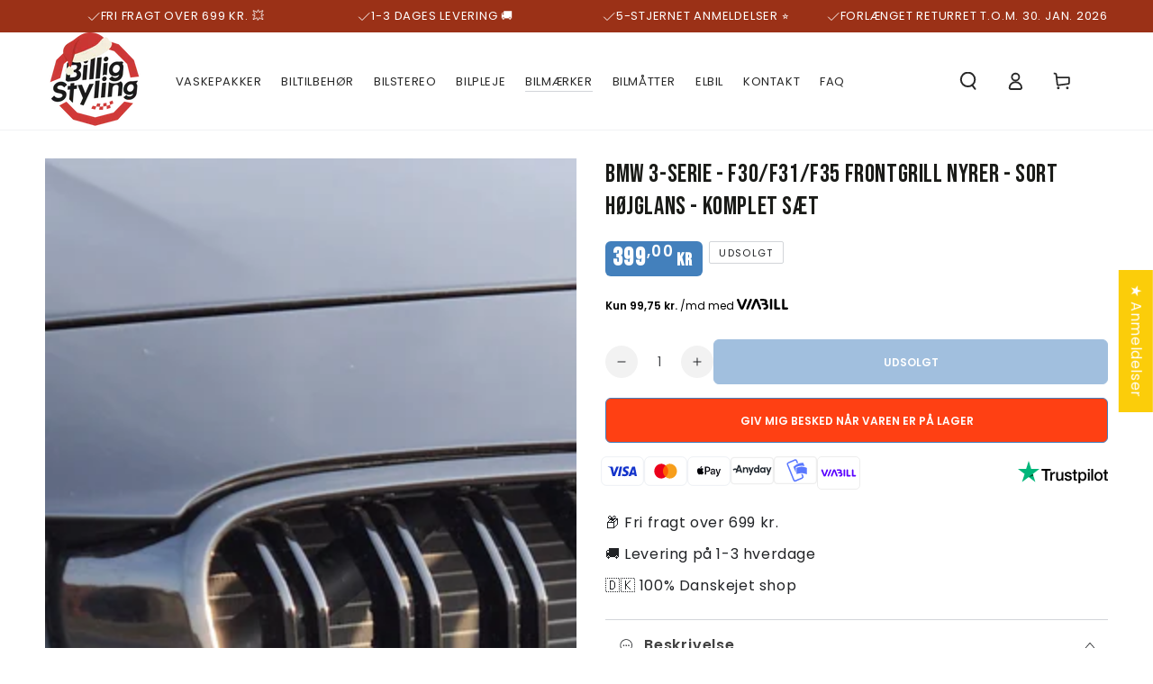

--- FILE ---
content_type: text/html; charset=utf-8
request_url: https://billigstyling.dk/collections/bmw/products/sportsgrill-til-bmw-3-serie-sort-hojglans
body_size: 75620
content:
<!doctype html>
<html class="no-js" lang="da">
  <head><!-- SEOAnt Speed Up Script --><!-- /SEOAnt Speed Up Script -->
    <meta charset="utf-8">
    <meta http-equiv="X-UA-Compatible" content="IE=edge">
    <meta name="viewport" content="width=device-width,initial-scale=1">
    <meta name="theme-color" content="">
    <link rel="canonical" href="https://billigstyling.dk/products/sportsgrill-til-bmw-3-serie-sort-hojglans">
    <link rel="preconnect" href="https://cdn.shopify.com" crossorigin><link rel="icon" type="image/png" href="//billigstyling.dk/cdn/shop/files/Ikon_-_sort.svg?crop=center&height=32&v=1757676419&width=32"><link rel="preconnect" href="https://fonts.shopifycdn.com" crossorigin><title>
      BMW M Frontgrill | Nyrersæt | Kidney Grill | Sportsgrill | 3 4 serie | F31 | F30
 &ndash; BilligStyling</title><meta name="description" content="Sports Frontgrill til Din BMW: Perfekt Tilføjelse til Et Dynamisk Look! 🏎️ Vil du tilføje et strejf af sportslighed til din BMW? Vores frontgrill er - BilligStyling">

<meta property="og:site_name" content="BilligStyling">
<meta property="og:url" content="https://billigstyling.dk/products/sportsgrill-til-bmw-3-serie-sort-hojglans">
<meta property="og:title" content="BMW M Frontgrill | Nyrersæt | Kidney Grill | Sportsgrill | 3 4 serie | F31 | F30">
<meta property="og:type" content="product">
<meta property="og:description" content="Sports Frontgrill til Din BMW: Perfekt Tilføjelse til Et Dynamisk Look! 🏎️ Vil du tilføje et strejf af sportslighed til din BMW? Vores frontgrill er - BilligStyling"><meta property="og:image" content="http://billigstyling.dk/cdn/shop/products/Sortgrill2.jpg?v=1757404276">
  <meta property="og:image:secure_url" content="https://billigstyling.dk/cdn/shop/products/Sortgrill2.jpg?v=1757404276">
  <meta property="og:image:width" content="3586">
  <meta property="og:image:height" content="3586"><meta property="og:price:amount" content="399,00">
  <meta property="og:price:currency" content="DKK"><meta name="twitter:card" content="summary_large_image">
<meta name="twitter:title" content="BMW M Frontgrill | Nyrersæt | Kidney Grill | Sportsgrill | 3 4 serie | F31 | F30">
<meta name="twitter:description" content="Sports Frontgrill til Din BMW: Perfekt Tilføjelse til Et Dynamisk Look! 🏎️ Vil du tilføje et strejf af sportslighed til din BMW? Vores frontgrill er - BilligStyling">


     <script src="https://code.jquery.com/jquery-3.6.0.min.js" integrity="sha256-/xUj+3OJU5yExlq6GSYGSHk7tPXikynS7ogEvDej/m4=" crossorigin="anonymous"></script>
<meta name="google-site-verification" content="lmZ5wVe259b-UFzS7l3OR2aXfW4-dtyYIwYYIxyYMso" />
    
    <script src="//billigstyling.dk/cdn/shop/t/17/assets/vendor-v4.js" defer="defer"></script>
    <script src="//billigstyling.dk/cdn/shop/t/17/assets/pubsub.js?v=104623417541739052901757406916" defer="defer"></script>
    <script src="//billigstyling.dk/cdn/shop/t/17/assets/global.js?v=16809432366592107971757406916" defer="defer"></script>
    <script crossorigin="anonymous" src="//billigstyling.dk/cdn/shop/t/17/assets/modules-basis.js?v=4896871204473627001757406916" defer="defer"></script>

    <script>window.performance && window.performance.mark && window.performance.mark('shopify.content_for_header.start');</script><meta name="facebook-domain-verification" content="knam3f4bow9qbb2wv1o5xhvkq9e49o">
<meta name="google-site-verification" content="1t3OF7LnvwG-4bKhGrdUnYTzqO2YSE1HHamb0Otq8ik">
<meta name="google-site-verification" content="tvmgD7WE6V-7WRJmQjdws3-HugP76S5i1A4wZXyd-2s">
<meta id="shopify-digital-wallet" name="shopify-digital-wallet" content="/56495734921/digital_wallets/dialog">
<link rel="alternate" type="application/json+oembed" href="https://billigstyling.dk/products/sportsgrill-til-bmw-3-serie-sort-hojglans.oembed">
<script async="async" src="/checkouts/internal/preloads.js?locale=da-DK"></script>
<script id="shopify-features" type="application/json">{"accessToken":"a3ec51ab0494e0cfa90f507e88978a33","betas":["rich-media-storefront-analytics"],"domain":"billigstyling.dk","predictiveSearch":true,"shopId":56495734921,"locale":"da"}</script>
<script>var Shopify = Shopify || {};
Shopify.shop = "mads-271.myshopify.com";
Shopify.locale = "da";
Shopify.currency = {"active":"DKK","rate":"1.0"};
Shopify.country = "DK";
Shopify.theme = {"name":"Billigstyling 2025","id":183152935238,"schema_name":"Be Yours","schema_version":"7.2.2","theme_store_id":1399,"role":"main"};
Shopify.theme.handle = "null";
Shopify.theme.style = {"id":null,"handle":null};
Shopify.cdnHost = "billigstyling.dk/cdn";
Shopify.routes = Shopify.routes || {};
Shopify.routes.root = "/";</script>
<script type="module">!function(o){(o.Shopify=o.Shopify||{}).modules=!0}(window);</script>
<script>!function(o){function n(){var o=[];function n(){o.push(Array.prototype.slice.apply(arguments))}return n.q=o,n}var t=o.Shopify=o.Shopify||{};t.loadFeatures=n(),t.autoloadFeatures=n()}(window);</script>
<script id="shop-js-analytics" type="application/json">{"pageType":"product"}</script>
<script defer="defer" async type="module" src="//billigstyling.dk/cdn/shopifycloud/shop-js/modules/v2/client.init-shop-cart-sync_Cpms6RoW.da.esm.js"></script>
<script defer="defer" async type="module" src="//billigstyling.dk/cdn/shopifycloud/shop-js/modules/v2/chunk.common_BdV5zQJB.esm.js"></script>
<script type="module">
  await import("//billigstyling.dk/cdn/shopifycloud/shop-js/modules/v2/client.init-shop-cart-sync_Cpms6RoW.da.esm.js");
await import("//billigstyling.dk/cdn/shopifycloud/shop-js/modules/v2/chunk.common_BdV5zQJB.esm.js");

  window.Shopify.SignInWithShop?.initShopCartSync?.({"fedCMEnabled":true,"windoidEnabled":true});

</script>
<script>(function() {
  var isLoaded = false;
  function asyncLoad() {
    if (isLoaded) return;
    isLoaded = true;
    var urls = ["https:\/\/ecommplugins-scripts.trustpilot.com\/v2.1\/js\/header.min.js?settings=eyJrZXkiOiJIbXRLMHRyNHVQY0tlZnRMIiwicyI6InNrdSJ9\u0026shop=mads-271.myshopify.com","https:\/\/ecommplugins-trustboxsettings.trustpilot.com\/mads-271.myshopify.com.js?settings=1666624886148\u0026shop=mads-271.myshopify.com","https:\/\/widget.trustpilot.com\/bootstrap\/v5\/tp.widget.sync.bootstrap.min.js?shop=mads-271.myshopify.com","https:\/\/cdn.assortion.com\/app.js?shop=mads-271.myshopify.com","https:\/\/storage.nfcube.com\/instafeed-c8915a0b6639d117fea7238ae86f422e.js?shop=mads-271.myshopify.com"];
    for (var i = 0; i < urls.length; i++) {
      var s = document.createElement('script');
      s.type = 'text/javascript';
      s.async = true;
      s.src = urls[i];
      var x = document.getElementsByTagName('script')[0];
      x.parentNode.insertBefore(s, x);
    }
  };
  if(window.attachEvent) {
    window.attachEvent('onload', asyncLoad);
  } else {
    window.addEventListener('load', asyncLoad, false);
  }
})();</script>
<script id="__st">var __st={"a":56495734921,"offset":3600,"reqid":"2abd6348-11eb-427d-9aee-61e271c13e1c-1766152747","pageurl":"billigstyling.dk\/collections\/bmw\/products\/sportsgrill-til-bmw-3-serie-sort-hojglans","u":"ac2d16635f23","p":"product","rtyp":"product","rid":6808847450249};</script>
<script>window.ShopifyPaypalV4VisibilityTracking = true;</script>
<script id="captcha-bootstrap">!function(){'use strict';const t='contact',e='account',n='new_comment',o=[[t,t],['blogs',n],['comments',n],[t,'customer']],c=[[e,'customer_login'],[e,'guest_login'],[e,'recover_customer_password'],[e,'create_customer']],r=t=>t.map((([t,e])=>`form[action*='/${t}']:not([data-nocaptcha='true']) input[name='form_type'][value='${e}']`)).join(','),a=t=>()=>t?[...document.querySelectorAll(t)].map((t=>t.form)):[];function s(){const t=[...o],e=r(t);return a(e)}const i='password',u='form_key',d=['recaptcha-v3-token','g-recaptcha-response','h-captcha-response',i],f=()=>{try{return window.sessionStorage}catch{return}},m='__shopify_v',_=t=>t.elements[u];function p(t,e,n=!1){try{const o=window.sessionStorage,c=JSON.parse(o.getItem(e)),{data:r}=function(t){const{data:e,action:n}=t;return t[m]||n?{data:e,action:n}:{data:t,action:n}}(c);for(const[e,n]of Object.entries(r))t.elements[e]&&(t.elements[e].value=n);n&&o.removeItem(e)}catch(o){console.error('form repopulation failed',{error:o})}}const l='form_type',E='cptcha';function T(t){t.dataset[E]=!0}const w=window,h=w.document,L='Shopify',v='ce_forms',y='captcha';let A=!1;((t,e)=>{const n=(g='f06e6c50-85a8-45c8-87d0-21a2b65856fe',I='https://cdn.shopify.com/shopifycloud/storefront-forms-hcaptcha/ce_storefront_forms_captcha_hcaptcha.v1.5.2.iife.js',D={infoText:'Beskyttet af hCaptcha',privacyText:'Beskyttelse af persondata',termsText:'Vilkår'},(t,e,n)=>{const o=w[L][v],c=o.bindForm;if(c)return c(t,g,e,D).then(n);var r;o.q.push([[t,g,e,D],n]),r=I,A||(h.body.append(Object.assign(h.createElement('script'),{id:'captcha-provider',async:!0,src:r})),A=!0)});var g,I,D;w[L]=w[L]||{},w[L][v]=w[L][v]||{},w[L][v].q=[],w[L][y]=w[L][y]||{},w[L][y].protect=function(t,e){n(t,void 0,e),T(t)},Object.freeze(w[L][y]),function(t,e,n,w,h,L){const[v,y,A,g]=function(t,e,n){const i=e?o:[],u=t?c:[],d=[...i,...u],f=r(d),m=r(i),_=r(d.filter((([t,e])=>n.includes(e))));return[a(f),a(m),a(_),s()]}(w,h,L),I=t=>{const e=t.target;return e instanceof HTMLFormElement?e:e&&e.form},D=t=>v().includes(t);t.addEventListener('submit',(t=>{const e=I(t);if(!e)return;const n=D(e)&&!e.dataset.hcaptchaBound&&!e.dataset.recaptchaBound,o=_(e),c=g().includes(e)&&(!o||!o.value);(n||c)&&t.preventDefault(),c&&!n&&(function(t){try{if(!f())return;!function(t){const e=f();if(!e)return;const n=_(t);if(!n)return;const o=n.value;o&&e.removeItem(o)}(t);const e=Array.from(Array(32),(()=>Math.random().toString(36)[2])).join('');!function(t,e){_(t)||t.append(Object.assign(document.createElement('input'),{type:'hidden',name:u})),t.elements[u].value=e}(t,e),function(t,e){const n=f();if(!n)return;const o=[...t.querySelectorAll(`input[type='${i}']`)].map((({name:t})=>t)),c=[...d,...o],r={};for(const[a,s]of new FormData(t).entries())c.includes(a)||(r[a]=s);n.setItem(e,JSON.stringify({[m]:1,action:t.action,data:r}))}(t,e)}catch(e){console.error('failed to persist form',e)}}(e),e.submit())}));const S=(t,e)=>{t&&!t.dataset[E]&&(n(t,e.some((e=>e===t))),T(t))};for(const o of['focusin','change'])t.addEventListener(o,(t=>{const e=I(t);D(e)&&S(e,y())}));const B=e.get('form_key'),M=e.get(l),P=B&&M;t.addEventListener('DOMContentLoaded',(()=>{const t=y();if(P)for(const e of t)e.elements[l].value===M&&p(e,B);[...new Set([...A(),...v().filter((t=>'true'===t.dataset.shopifyCaptcha))])].forEach((e=>S(e,t)))}))}(h,new URLSearchParams(w.location.search),n,t,e,['guest_login'])})(!0,!0)}();</script>
<script integrity="sha256-4kQ18oKyAcykRKYeNunJcIwy7WH5gtpwJnB7kiuLZ1E=" data-source-attribution="shopify.loadfeatures" defer="defer" src="//billigstyling.dk/cdn/shopifycloud/storefront/assets/storefront/load_feature-a0a9edcb.js" crossorigin="anonymous"></script>
<script data-source-attribution="shopify.dynamic_checkout.dynamic.init">var Shopify=Shopify||{};Shopify.PaymentButton=Shopify.PaymentButton||{isStorefrontPortableWallets:!0,init:function(){window.Shopify.PaymentButton.init=function(){};var t=document.createElement("script");t.src="https://billigstyling.dk/cdn/shopifycloud/portable-wallets/latest/portable-wallets.da.js",t.type="module",document.head.appendChild(t)}};
</script>
<script data-source-attribution="shopify.dynamic_checkout.buyer_consent">
  function portableWalletsHideBuyerConsent(e){var t=document.getElementById("shopify-buyer-consent"),n=document.getElementById("shopify-subscription-policy-button");t&&n&&(t.classList.add("hidden"),t.setAttribute("aria-hidden","true"),n.removeEventListener("click",e))}function portableWalletsShowBuyerConsent(e){var t=document.getElementById("shopify-buyer-consent"),n=document.getElementById("shopify-subscription-policy-button");t&&n&&(t.classList.remove("hidden"),t.removeAttribute("aria-hidden"),n.addEventListener("click",e))}window.Shopify?.PaymentButton&&(window.Shopify.PaymentButton.hideBuyerConsent=portableWalletsHideBuyerConsent,window.Shopify.PaymentButton.showBuyerConsent=portableWalletsShowBuyerConsent);
</script>
<script data-source-attribution="shopify.dynamic_checkout.cart.bootstrap">document.addEventListener("DOMContentLoaded",(function(){function t(){return document.querySelector("shopify-accelerated-checkout-cart, shopify-accelerated-checkout")}if(t())Shopify.PaymentButton.init();else{new MutationObserver((function(e,n){t()&&(Shopify.PaymentButton.init(),n.disconnect())})).observe(document.body,{childList:!0,subtree:!0})}}));
</script>
<script id="sections-script" data-sections="header" defer="defer" src="//billigstyling.dk/cdn/shop/t/17/compiled_assets/scripts.js?31675"></script>
<script>window.performance && window.performance.mark && window.performance.mark('shopify.content_for_header.end');</script>
<style data-shopify>@font-face {
  font-family: Poppins;
  font-weight: 400;
  font-style: normal;
  font-display: swap;
  src: url("//billigstyling.dk/cdn/fonts/poppins/poppins_n4.0ba78fa5af9b0e1a374041b3ceaadf0a43b41362.woff2") format("woff2"),
       url("//billigstyling.dk/cdn/fonts/poppins/poppins_n4.214741a72ff2596839fc9760ee7a770386cf16ca.woff") format("woff");
}

  @font-face {
  font-family: Poppins;
  font-weight: 600;
  font-style: normal;
  font-display: swap;
  src: url("//billigstyling.dk/cdn/fonts/poppins/poppins_n6.aa29d4918bc243723d56b59572e18228ed0786f6.woff2") format("woff2"),
       url("//billigstyling.dk/cdn/fonts/poppins/poppins_n6.5f815d845fe073750885d5b7e619ee00e8111208.woff") format("woff");
}

  @font-face {
  font-family: Poppins;
  font-weight: 400;
  font-style: italic;
  font-display: swap;
  src: url("//billigstyling.dk/cdn/fonts/poppins/poppins_i4.846ad1e22474f856bd6b81ba4585a60799a9f5d2.woff2") format("woff2"),
       url("//billigstyling.dk/cdn/fonts/poppins/poppins_i4.56b43284e8b52fc64c1fd271f289a39e8477e9ec.woff") format("woff");
}

  @font-face {
  font-family: Poppins;
  font-weight: 600;
  font-style: italic;
  font-display: swap;
  src: url("//billigstyling.dk/cdn/fonts/poppins/poppins_i6.bb8044d6203f492888d626dafda3c2999253e8e9.woff2") format("woff2"),
       url("//billigstyling.dk/cdn/fonts/poppins/poppins_i6.e233dec1a61b1e7dead9f920159eda42280a02c3.woff") format("woff");
}

  @font-face {
  font-family: "Bebas Neue";
  font-weight: 400;
  font-style: normal;
  font-display: swap;
  src: url("//billigstyling.dk/cdn/fonts/bebas_neue/bebasneue_n4.135cdbcf397f167ca17d9c75224e0af26b4b4e55.woff2") format("woff2"),
       url("//billigstyling.dk/cdn/fonts/bebas_neue/bebasneue_n4.3288a6929ba3287812eb6a03e362ee0bf5be1e3d.woff") format("woff");
}

  

  :root {
    --font-body-family: Poppins, sans-serif;
    --font-body-style: normal;
    --font-body-weight: 400;

    --font-heading-family: "Bebas Neue", sans-serif;
    --font-heading-style: normal;
    --font-heading-weight: 400;

    --font-body-scale: 1.0;
    --font-heading-scale: 1.0;

    --font-navigation-family: var(--font-body-family);
    --font-navigation-size: 13px;
    --font-navigation-weight: var(--font-body-weight);
    --font-button-family: var(--font-body-family);
    --font-button-size: 12px;
    --font-button-baseline: 0.2rem;
    --font-price-family: var(--font-heading-family);
    --font-price-scale: var(--font-heading-scale);

    --color-base-text: 33, 35, 38;
    --color-base-background: 255, 255, 255;
    --color-base-solid-button-labels: 255, 255, 255;
    --color-base-outline-button-labels: 26, 27, 24;
    --color-base-accent: 67, 127, 189;
    --color-base-heading: 26, 27, 24;
    --color-base-border: 210, 213, 217;
    --color-placeholder: 243, 243, 243;
    --color-overlay: 33, 35, 38;
    --color-keyboard-focus: 135, 173, 245;
    --color-shadow: 168, 232, 226;
    --shadow-opacity: 1;

    --color-background-dark: 235, 235, 235;
    --color-price: #1a1b18;
    --color-sale-price: #d72c0d;
    --color-sale-badge-background: #d72c0d;
    --color-reviews: #ffb503;
    --color-critical: #d72c0d;
    --color-success: #008060;
    --color-highlight: 187, 255, 0;

    --payment-terms-background-color: #ffffff;
    --page-width: 160rem;
    --page-width-margin: 0rem;

    --card-color-scheme: var(--color-placeholder);
    --card-text-alignment: left;
    --card-flex-alignment: flex-left;
    --card-image-padding: 0px;
    --card-border-width: 0px;
    --card-radius: 0px;
    --card-shadow-horizontal-offset: 0px;
    --card-shadow-vertical-offset: 0px;
    
    --button-radius: 6px;
    --button-border-width: 1px;
    --button-shadow-horizontal-offset: 0px;
    --button-shadow-vertical-offset: 0px;

    --spacing-sections-desktop: 0px;
    --spacing-sections-mobile: 0px;

    --gradient-free-ship-progress: radial-gradient(rgba(67, 127, 189, 1), rgba(67, 127, 189, 1) 100%);
    --gradient-free-ship-complete: linear-gradient(46deg, rgba(17, 167, 52, 1) 13%, rgba(17, 167, 52, 1) 86%);
  }

  *,
  *::before,
  *::after {
    box-sizing: inherit;
  }

  html {
    box-sizing: border-box;
    font-size: calc(var(--font-body-scale) * 62.5%);
    height: 100%;
  }

  body {
    min-height: 100%;
    margin: 0;
    font-size: 1.5rem;
    letter-spacing: 0.06rem;
    line-height: calc(1 + 0.8 / var(--font-body-scale));
    font-family: var(--font-body-family);
    font-style: var(--font-body-style);
    font-weight: var(--font-body-weight);
  }

  @media screen and (min-width: 750px) {
    body {
      font-size: 1.6rem;
    }
  }</style><svg viewBox="0 0 122 53" fill="none" style="display:none;"><defs><path id="hlCircle" d="M119.429 6.64904C100.715 1.62868 55.3088 -4.62247 23.3966 10.5358C-8.5157 25.694 0.331084 39.5052 9.60732 45.0305C18.8835 50.5558 53.0434 57.468 96.7751 45.0305C111.541 40.8309 135.673 24.379 109.087 13.4508C105.147 11.8313 93.2293 8.5924 77.0761 8.5924" stroke="currentColor" stroke-linecap="round" stroke-linejoin="round"></path></defs></svg><link href="//billigstyling.dk/cdn/shop/t/17/assets/base.css?v=83631692757245208291757406916" rel="stylesheet" type="text/css" media="all" /><!-- Google tag (gtag.js) -->
<script async src="https://www.googletagmanager.com/gtag/js?id=AW-11024881100"></script>
<script>
  window.dataLayer = window.dataLayer || [];
  function gtag(){dataLayer.push(arguments);}
  gtag('js', new Date());

  gtag('config', 'AW-11024881100');
</script>


    <link rel="stylesheet" href="//billigstyling.dk/cdn/shop/t/17/assets/apps.css?v=58555770612562691921757406916" media="print" fetchpriority="low" onload="this.media='all'"><link rel="preload" as="font" href="//billigstyling.dk/cdn/fonts/poppins/poppins_n4.0ba78fa5af9b0e1a374041b3ceaadf0a43b41362.woff2" type="font/woff2" crossorigin><link rel="preload" as="font" href="//billigstyling.dk/cdn/fonts/bebas_neue/bebasneue_n4.135cdbcf397f167ca17d9c75224e0af26b4b4e55.woff2" type="font/woff2" crossorigin><link rel="stylesheet" href="//billigstyling.dk/cdn/shop/t/17/assets/component-predictive-search.css?v=94320327991181004901757406916" media="print" onload="this.media='all'"><script>
  document.documentElement.classList.replace('no-js', 'js');

  window.theme = window.theme || {};

  theme.routes = {
    root_url: '/',
    cart_url: '/cart',
    cart_add_url: '/cart/add',
    cart_change_url: '/cart/change',
    cart_update_url: '/cart/update',
    search_url: '/search',
    predictive_search_url: '/search/suggest'
  };

  theme.modules = {
    scrollsnap: '//billigstyling.dk/cdn/shop/t/17/assets/scrollsnap.js?v=170600829773392310311757406916'
  }

  theme.cartStrings = {
    error: `Der opstod en fejl. Prøv igen.`,
    quantityError: `Du kan kun tilføje {{ quantity }`
  };

  theme.variantStrings = {
    addToCart: `Tilføj til kurv`,
    soldOut: `Udsolgt`,
    unavailable: `Utilgængeligt`,
    preOrder: `Forudbestil`
  };

  theme.accessibilityStrings = {
    imageAvailable: ``,
    shareSuccess: `Link er kopieret`
  }

  theme.dateStrings = {
    d: `D`,
    day: `Dag`,
    days: `Dage`,
    hour: `Time`,
    hours: `Timer`,
    minute: `Minut`,
    minutes: `Minutter`,
    second: `Sekund`,
    seconds: `Sekunder`
  };theme.shopSettings = {
    moneyFormat: "{{amount_with_comma_separator}} kr",
    isoCode: "DKK",
    cartDrawer: true,
    currencyCode: false,
    giftwrapRate: 'product'
  };

  theme.settings = {
    themeName: 'Be Yours',
    themeVersion: '7.2.2',
    agencyId: ''
  };

  /*! (c) Andrea Giammarchi @webreflection ISC */
  !function(){"use strict";var e=function(e,t){var n=function(e){for(var t=0,n=e.length;t<n;t++)r(e[t])},r=function(e){var t=e.target,n=e.attributeName,r=e.oldValue;t.attributeChangedCallback(n,r,t.getAttribute(n))};return function(o,a){var l=o.constructor.observedAttributes;return l&&e(a).then((function(){new t(n).observe(o,{attributes:!0,attributeOldValue:!0,attributeFilter:l});for(var e=0,a=l.length;e<a;e++)o.hasAttribute(l[e])&&r({target:o,attributeName:l[e],oldValue:null})})),o}};function t(e,t){(null==t||t>e.length)&&(t=e.length);for(var n=0,r=new Array(t);n<t;n++)r[n]=e[n];return r}function n(e,n){var r="undefined"!=typeof Symbol&&e[Symbol.iterator]||e["@@iterator"];if(!r){if(Array.isArray(e)||(r=function(e,n){if(e){if("string"==typeof e)return t(e,n);var r=Object.prototype.toString.call(e).slice(8,-1);return"Object"===r&&e.constructor&&(r=e.constructor.name),"Map"===r||"Set"===r?Array.from(e):"Arguments"===r||/^(?:Ui|I)nt(?:8|16|32)(?:Clamped)?Array$/.test(r)?t(e,n):void 0}}(e))||n&&e&&"number"==typeof e.length){r&&(e=r);var o=0,a=function(){};return{s:a,n:function(){return o>=e.length?{done:!0}:{done:!1,value:e[o++]}},e:function(e){throw e},f:a}}throw new TypeError("Invalid attempt to iterate non-iterable instance.\nIn order to be iterable, non-array objects must have a [Symbol.iterator]() method.")}var l,i=!0,u=!1;return{s:function(){r=r.call(e)},n:function(){var e=r.next();return i=e.done,e},e:function(e){u=!0,l=e},f:function(){try{i||null==r.return||r.return()}finally{if(u)throw l}}}}
  /*! (c) Andrea Giammarchi - ISC */var r=!0,o=!1,a="querySelectorAll",l="querySelectorAll",i=self,u=i.document,c=i.Element,s=i.MutationObserver,f=i.Set,d=i.WeakMap,h=function(e){return l in e},v=[].filter,g=function(e){var t=new d,i=function(n,r){var o;if(r)for(var a,l=function(e){return e.matches||e.webkitMatchesSelector||e.msMatchesSelector}(n),i=0,u=p.length;i<u;i++)l.call(n,a=p[i])&&(t.has(n)||t.set(n,new f),(o=t.get(n)).has(a)||(o.add(a),e.handle(n,r,a)));else t.has(n)&&(o=t.get(n),t.delete(n),o.forEach((function(t){e.handle(n,r,t)})))},g=function(e){for(var t=!(arguments.length>1&&void 0!==arguments[1])||arguments[1],n=0,r=e.length;n<r;n++)i(e[n],t)},p=e.query,y=e.root||u,m=function(e){var t=arguments.length>1&&void 0!==arguments[1]?arguments[1]:document,l=arguments.length>2&&void 0!==arguments[2]?arguments[2]:MutationObserver,i=arguments.length>3&&void 0!==arguments[3]?arguments[3]:["*"],u=function t(o,l,i,u,c,s){var f,d=n(o);try{for(d.s();!(f=d.n()).done;){var h=f.value;(s||a in h)&&(c?i.has(h)||(i.add(h),u.delete(h),e(h,c)):u.has(h)||(u.add(h),i.delete(h),e(h,c)),s||t(h[a](l),l,i,u,c,r))}}catch(e){d.e(e)}finally{d.f()}},c=new l((function(e){if(i.length){var t,a=i.join(","),l=new Set,c=new Set,s=n(e);try{for(s.s();!(t=s.n()).done;){var f=t.value,d=f.addedNodes,h=f.removedNodes;u(h,a,l,c,o,o),u(d,a,l,c,r,o)}}catch(e){s.e(e)}finally{s.f()}}})),s=c.observe;return(c.observe=function(e){return s.call(c,e,{subtree:r,childList:r})})(t),c}(i,y,s,p),b=c.prototype.attachShadow;return b&&(c.prototype.attachShadow=function(e){var t=b.call(this,e);return m.observe(t),t}),p.length&&g(y[l](p)),{drop:function(e){for(var n=0,r=e.length;n<r;n++)t.delete(e[n])},flush:function(){for(var e=m.takeRecords(),t=0,n=e.length;t<n;t++)g(v.call(e[t].removedNodes,h),!1),g(v.call(e[t].addedNodes,h),!0)},observer:m,parse:g}},p=self,y=p.document,m=p.Map,b=p.MutationObserver,w=p.Object,E=p.Set,S=p.WeakMap,A=p.Element,M=p.HTMLElement,O=p.Node,N=p.Error,C=p.TypeError,T=p.Reflect,q=w.defineProperty,I=w.keys,D=w.getOwnPropertyNames,L=w.setPrototypeOf,P=!self.customElements,k=function(e){for(var t=I(e),n=[],r=t.length,o=0;o<r;o++)n[o]=e[t[o]],delete e[t[o]];return function(){for(var o=0;o<r;o++)e[t[o]]=n[o]}};if(P){var x=function(){var e=this.constructor;if(!$.has(e))throw new C("Illegal constructor");var t=$.get(e);if(W)return z(W,t);var n=H.call(y,t);return z(L(n,e.prototype),t)},H=y.createElement,$=new m,_=new m,j=new m,R=new m,V=[],U=g({query:V,handle:function(e,t,n){var r=j.get(n);if(t&&!r.isPrototypeOf(e)){var o=k(e);W=L(e,r);try{new r.constructor}finally{W=null,o()}}var a="".concat(t?"":"dis","connectedCallback");a in r&&e[a]()}}).parse,W=null,F=function(e){if(!_.has(e)){var t,n=new Promise((function(e){t=e}));_.set(e,{$:n,_:t})}return _.get(e).$},z=e(F,b);q(self,"customElements",{configurable:!0,value:{define:function(e,t){if(R.has(e))throw new N('the name "'.concat(e,'" has already been used with this registry'));$.set(t,e),j.set(e,t.prototype),R.set(e,t),V.push(e),F(e).then((function(){U(y.querySelectorAll(e))})),_.get(e)._(t)},get:function(e){return R.get(e)},whenDefined:F}}),q(x.prototype=M.prototype,"constructor",{value:x}),q(self,"HTMLElement",{configurable:!0,value:x}),q(y,"createElement",{configurable:!0,value:function(e,t){var n=t&&t.is,r=n?R.get(n):R.get(e);return r?new r:H.call(y,e)}}),"isConnected"in O.prototype||q(O.prototype,"isConnected",{configurable:!0,get:function(){return!(this.ownerDocument.compareDocumentPosition(this)&this.DOCUMENT_POSITION_DISCONNECTED)}})}else if(P=!self.customElements.get("extends-li"))try{var B=function e(){return self.Reflect.construct(HTMLLIElement,[],e)};B.prototype=HTMLLIElement.prototype;var G="extends-li";self.customElements.define("extends-li",B,{extends:"li"}),P=y.createElement("li",{is:G}).outerHTML.indexOf(G)<0;var J=self.customElements,K=J.get,Q=J.whenDefined;q(self.customElements,"whenDefined",{configurable:!0,value:function(e){var t=this;return Q.call(this,e).then((function(n){return n||K.call(t,e)}))}})}catch(e){}if(P){var X=function(e){var t=ae.get(e);ve(t.querySelectorAll(this),e.isConnected)},Y=self.customElements,Z=y.createElement,ee=Y.define,te=Y.get,ne=Y.upgrade,re=T||{construct:function(e){return e.call(this)}},oe=re.construct,ae=new S,le=new E,ie=new m,ue=new m,ce=new m,se=new m,fe=[],de=[],he=function(e){return se.get(e)||te.call(Y,e)},ve=g({query:de,handle:function(e,t,n){var r=ce.get(n);if(t&&!r.isPrototypeOf(e)){var o=k(e);be=L(e,r);try{new r.constructor}finally{be=null,o()}}var a="".concat(t?"":"dis","connectedCallback");a in r&&e[a]()}}).parse,ge=g({query:fe,handle:function(e,t){ae.has(e)&&(t?le.add(e):le.delete(e),de.length&&X.call(de,e))}}).parse,pe=A.prototype.attachShadow;pe&&(A.prototype.attachShadow=function(e){var t=pe.call(this,e);return ae.set(this,t),t});var ye=function(e){if(!ue.has(e)){var t,n=new Promise((function(e){t=e}));ue.set(e,{$:n,_:t})}return ue.get(e).$},me=e(ye,b),be=null;D(self).filter((function(e){return/^HTML.*Element$/.test(e)})).forEach((function(e){var t=self[e];function n(){var e=this.constructor;if(!ie.has(e))throw new C("Illegal constructor");var n=ie.get(e),r=n.is,o=n.tag;if(r){if(be)return me(be,r);var a=Z.call(y,o);return a.setAttribute("is",r),me(L(a,e.prototype),r)}return oe.call(this,t,[],e)}q(n.prototype=t.prototype,"constructor",{value:n}),q(self,e,{value:n})})),q(y,"createElement",{configurable:!0,value:function(e,t){var n=t&&t.is;if(n){var r=se.get(n);if(r&&ie.get(r).tag===e)return new r}var o=Z.call(y,e);return n&&o.setAttribute("is",n),o}}),q(Y,"get",{configurable:!0,value:he}),q(Y,"whenDefined",{configurable:!0,value:ye}),q(Y,"upgrade",{configurable:!0,value:function(e){var t=e.getAttribute("is");if(t){var n=se.get(t);if(n)return void me(L(e,n.prototype),t)}ne.call(Y,e)}}),q(Y,"define",{configurable:!0,value:function(e,t,n){if(he(e))throw new N("'".concat(e,"' has already been defined as a custom element"));var r,o=n&&n.extends;ie.set(t,o?{is:e,tag:o}:{is:"",tag:e}),o?(r="".concat(o,'[is="').concat(e,'"]'),ce.set(r,t.prototype),se.set(e,t),de.push(r)):(ee.apply(Y,arguments),fe.push(r=e)),ye(e).then((function(){o?(ve(y.querySelectorAll(r)),le.forEach(X,[r])):ge(y.querySelectorAll(r))})),ue.get(e)._(t)}})}}();
</script>
<!-- BEGIN app block: shopify://apps/seoant-ai-seo/blocks/seoant-core/8e57283b-dcb0-4f7b-a947-fb5c57a0d59d -->
<!--SEOAnt Core By SEOAnt Teams, v0.1.6 START -->







    <!-- BEGIN app snippet: Product-JSON-LD --><script type="application/ld+json">
    [
        {}
        ,
        {
            "@context": "https://schema.org",
            "@type": "BreadcrumbList",
            "itemListElement": [
                {
                    "@type": "ListItem",
                    "position": 1,
                    "item": {
                        "@type": "Website",
                        "@id": "https://billigstyling.dk",
                        "name": "BilligStyling home"
                    }
                },
                {
                    "@type": "ListItem",
                    "position": 2,
                    "item": {
                        "@type": "WebPage",
                        "@id": "https://billigstyling.dk/products/sportsgrill-til-bmw-3-serie-sort-hojglans",
                        "name": "BMW 3-serie - F30/F31/F35 frontgrill nyrer - Sort højglans - Komplet sæt"
                    }
                }
            ]
        }
        ]
</script>

<!-- END app snippet -->


<!-- SON-LD generated By SEOAnt END -->



<!-- Start : SEOAnt BrokenLink Redirect --><script type="text/javascript">
    !function(t){var e={};function r(n){if(e[n])return e[n].exports;var o=e[n]={i:n,l:!1,exports:{}};return t[n].call(o.exports,o,o.exports,r),o.l=!0,o.exports}r.m=t,r.c=e,r.d=function(t,e,n){r.o(t,e)||Object.defineProperty(t,e,{enumerable:!0,get:n})},r.r=function(t){"undefined"!==typeof Symbol&&Symbol.toStringTag&&Object.defineProperty(t,Symbol.toStringTag,{value:"Module"}),Object.defineProperty(t,"__esModule",{value:!0})},r.t=function(t,e){if(1&e&&(t=r(t)),8&e)return t;if(4&e&&"object"===typeof t&&t&&t.__esModule)return t;var n=Object.create(null);if(r.r(n),Object.defineProperty(n,"default",{enumerable:!0,value:t}),2&e&&"string"!=typeof t)for(var o in t)r.d(n,o,function(e){return t[e]}.bind(null,o));return n},r.n=function(t){var e=t&&t.__esModule?function(){return t.default}:function(){return t};return r.d(e,"a",e),e},r.o=function(t,e){return Object.prototype.hasOwnProperty.call(t,e)},r.p="",r(r.s=11)}([function(t,e,r){"use strict";var n=r(2),o=Object.prototype.toString;function i(t){return"[object Array]"===o.call(t)}function a(t){return"undefined"===typeof t}function u(t){return null!==t&&"object"===typeof t}function s(t){return"[object Function]"===o.call(t)}function c(t,e){if(null!==t&&"undefined"!==typeof t)if("object"!==typeof t&&(t=[t]),i(t))for(var r=0,n=t.length;r<n;r++)e.call(null,t[r],r,t);else for(var o in t)Object.prototype.hasOwnProperty.call(t,o)&&e.call(null,t[o],o,t)}t.exports={isArray:i,isArrayBuffer:function(t){return"[object ArrayBuffer]"===o.call(t)},isBuffer:function(t){return null!==t&&!a(t)&&null!==t.constructor&&!a(t.constructor)&&"function"===typeof t.constructor.isBuffer&&t.constructor.isBuffer(t)},isFormData:function(t){return"undefined"!==typeof FormData&&t instanceof FormData},isArrayBufferView:function(t){return"undefined"!==typeof ArrayBuffer&&ArrayBuffer.isView?ArrayBuffer.isView(t):t&&t.buffer&&t.buffer instanceof ArrayBuffer},isString:function(t){return"string"===typeof t},isNumber:function(t){return"number"===typeof t},isObject:u,isUndefined:a,isDate:function(t){return"[object Date]"===o.call(t)},isFile:function(t){return"[object File]"===o.call(t)},isBlob:function(t){return"[object Blob]"===o.call(t)},isFunction:s,isStream:function(t){return u(t)&&s(t.pipe)},isURLSearchParams:function(t){return"undefined"!==typeof URLSearchParams&&t instanceof URLSearchParams},isStandardBrowserEnv:function(){return("undefined"===typeof navigator||"ReactNative"!==navigator.product&&"NativeScript"!==navigator.product&&"NS"!==navigator.product)&&("undefined"!==typeof window&&"undefined"!==typeof document)},forEach:c,merge:function t(){var e={};function r(r,n){"object"===typeof e[n]&&"object"===typeof r?e[n]=t(e[n],r):e[n]=r}for(var n=0,o=arguments.length;n<o;n++)c(arguments[n],r);return e},deepMerge:function t(){var e={};function r(r,n){"object"===typeof e[n]&&"object"===typeof r?e[n]=t(e[n],r):e[n]="object"===typeof r?t({},r):r}for(var n=0,o=arguments.length;n<o;n++)c(arguments[n],r);return e},extend:function(t,e,r){return c(e,(function(e,o){t[o]=r&&"function"===typeof e?n(e,r):e})),t},trim:function(t){return t.replace(/^\s*/,"").replace(/\s*$/,"")}}},function(t,e,r){t.exports=r(12)},function(t,e,r){"use strict";t.exports=function(t,e){return function(){for(var r=new Array(arguments.length),n=0;n<r.length;n++)r[n]=arguments[n];return t.apply(e,r)}}},function(t,e,r){"use strict";var n=r(0);function o(t){return encodeURIComponent(t).replace(/%40/gi,"@").replace(/%3A/gi,":").replace(/%24/g,"$").replace(/%2C/gi,",").replace(/%20/g,"+").replace(/%5B/gi,"[").replace(/%5D/gi,"]")}t.exports=function(t,e,r){if(!e)return t;var i;if(r)i=r(e);else if(n.isURLSearchParams(e))i=e.toString();else{var a=[];n.forEach(e,(function(t,e){null!==t&&"undefined"!==typeof t&&(n.isArray(t)?e+="[]":t=[t],n.forEach(t,(function(t){n.isDate(t)?t=t.toISOString():n.isObject(t)&&(t=JSON.stringify(t)),a.push(o(e)+"="+o(t))})))})),i=a.join("&")}if(i){var u=t.indexOf("#");-1!==u&&(t=t.slice(0,u)),t+=(-1===t.indexOf("?")?"?":"&")+i}return t}},function(t,e,r){"use strict";t.exports=function(t){return!(!t||!t.__CANCEL__)}},function(t,e,r){"use strict";(function(e){var n=r(0),o=r(19),i={"Content-Type":"application/x-www-form-urlencoded"};function a(t,e){!n.isUndefined(t)&&n.isUndefined(t["Content-Type"])&&(t["Content-Type"]=e)}var u={adapter:function(){var t;return("undefined"!==typeof XMLHttpRequest||"undefined"!==typeof e&&"[object process]"===Object.prototype.toString.call(e))&&(t=r(6)),t}(),transformRequest:[function(t,e){return o(e,"Accept"),o(e,"Content-Type"),n.isFormData(t)||n.isArrayBuffer(t)||n.isBuffer(t)||n.isStream(t)||n.isFile(t)||n.isBlob(t)?t:n.isArrayBufferView(t)?t.buffer:n.isURLSearchParams(t)?(a(e,"application/x-www-form-urlencoded;charset=utf-8"),t.toString()):n.isObject(t)?(a(e,"application/json;charset=utf-8"),JSON.stringify(t)):t}],transformResponse:[function(t){if("string"===typeof t)try{t=JSON.parse(t)}catch(e){}return t}],timeout:0,xsrfCookieName:"XSRF-TOKEN",xsrfHeaderName:"X-XSRF-TOKEN",maxContentLength:-1,validateStatus:function(t){return t>=200&&t<300},headers:{common:{Accept:"application/json, text/plain, */*"}}};n.forEach(["delete","get","head"],(function(t){u.headers[t]={}})),n.forEach(["post","put","patch"],(function(t){u.headers[t]=n.merge(i)})),t.exports=u}).call(this,r(18))},function(t,e,r){"use strict";var n=r(0),o=r(20),i=r(3),a=r(22),u=r(25),s=r(26),c=r(7);t.exports=function(t){return new Promise((function(e,f){var l=t.data,p=t.headers;n.isFormData(l)&&delete p["Content-Type"];var h=new XMLHttpRequest;if(t.auth){var d=t.auth.username||"",m=t.auth.password||"";p.Authorization="Basic "+btoa(d+":"+m)}var y=a(t.baseURL,t.url);if(h.open(t.method.toUpperCase(),i(y,t.params,t.paramsSerializer),!0),h.timeout=t.timeout,h.onreadystatechange=function(){if(h&&4===h.readyState&&(0!==h.status||h.responseURL&&0===h.responseURL.indexOf("file:"))){var r="getAllResponseHeaders"in h?u(h.getAllResponseHeaders()):null,n={data:t.responseType&&"text"!==t.responseType?h.response:h.responseText,status:h.status,statusText:h.statusText,headers:r,config:t,request:h};o(e,f,n),h=null}},h.onabort=function(){h&&(f(c("Request aborted",t,"ECONNABORTED",h)),h=null)},h.onerror=function(){f(c("Network Error",t,null,h)),h=null},h.ontimeout=function(){var e="timeout of "+t.timeout+"ms exceeded";t.timeoutErrorMessage&&(e=t.timeoutErrorMessage),f(c(e,t,"ECONNABORTED",h)),h=null},n.isStandardBrowserEnv()){var v=r(27),g=(t.withCredentials||s(y))&&t.xsrfCookieName?v.read(t.xsrfCookieName):void 0;g&&(p[t.xsrfHeaderName]=g)}if("setRequestHeader"in h&&n.forEach(p,(function(t,e){"undefined"===typeof l&&"content-type"===e.toLowerCase()?delete p[e]:h.setRequestHeader(e,t)})),n.isUndefined(t.withCredentials)||(h.withCredentials=!!t.withCredentials),t.responseType)try{h.responseType=t.responseType}catch(w){if("json"!==t.responseType)throw w}"function"===typeof t.onDownloadProgress&&h.addEventListener("progress",t.onDownloadProgress),"function"===typeof t.onUploadProgress&&h.upload&&h.upload.addEventListener("progress",t.onUploadProgress),t.cancelToken&&t.cancelToken.promise.then((function(t){h&&(h.abort(),f(t),h=null)})),void 0===l&&(l=null),h.send(l)}))}},function(t,e,r){"use strict";var n=r(21);t.exports=function(t,e,r,o,i){var a=new Error(t);return n(a,e,r,o,i)}},function(t,e,r){"use strict";var n=r(0);t.exports=function(t,e){e=e||{};var r={},o=["url","method","params","data"],i=["headers","auth","proxy"],a=["baseURL","url","transformRequest","transformResponse","paramsSerializer","timeout","withCredentials","adapter","responseType","xsrfCookieName","xsrfHeaderName","onUploadProgress","onDownloadProgress","maxContentLength","validateStatus","maxRedirects","httpAgent","httpsAgent","cancelToken","socketPath"];n.forEach(o,(function(t){"undefined"!==typeof e[t]&&(r[t]=e[t])})),n.forEach(i,(function(o){n.isObject(e[o])?r[o]=n.deepMerge(t[o],e[o]):"undefined"!==typeof e[o]?r[o]=e[o]:n.isObject(t[o])?r[o]=n.deepMerge(t[o]):"undefined"!==typeof t[o]&&(r[o]=t[o])})),n.forEach(a,(function(n){"undefined"!==typeof e[n]?r[n]=e[n]:"undefined"!==typeof t[n]&&(r[n]=t[n])}));var u=o.concat(i).concat(a),s=Object.keys(e).filter((function(t){return-1===u.indexOf(t)}));return n.forEach(s,(function(n){"undefined"!==typeof e[n]?r[n]=e[n]:"undefined"!==typeof t[n]&&(r[n]=t[n])})),r}},function(t,e,r){"use strict";function n(t){this.message=t}n.prototype.toString=function(){return"Cancel"+(this.message?": "+this.message:"")},n.prototype.__CANCEL__=!0,t.exports=n},function(t,e,r){t.exports=r(13)},function(t,e,r){t.exports=r(30)},function(t,e,r){var n=function(t){"use strict";var e=Object.prototype,r=e.hasOwnProperty,n="function"===typeof Symbol?Symbol:{},o=n.iterator||"@@iterator",i=n.asyncIterator||"@@asyncIterator",a=n.toStringTag||"@@toStringTag";function u(t,e,r){return Object.defineProperty(t,e,{value:r,enumerable:!0,configurable:!0,writable:!0}),t[e]}try{u({},"")}catch(S){u=function(t,e,r){return t[e]=r}}function s(t,e,r,n){var o=e&&e.prototype instanceof l?e:l,i=Object.create(o.prototype),a=new L(n||[]);return i._invoke=function(t,e,r){var n="suspendedStart";return function(o,i){if("executing"===n)throw new Error("Generator is already running");if("completed"===n){if("throw"===o)throw i;return j()}for(r.method=o,r.arg=i;;){var a=r.delegate;if(a){var u=x(a,r);if(u){if(u===f)continue;return u}}if("next"===r.method)r.sent=r._sent=r.arg;else if("throw"===r.method){if("suspendedStart"===n)throw n="completed",r.arg;r.dispatchException(r.arg)}else"return"===r.method&&r.abrupt("return",r.arg);n="executing";var s=c(t,e,r);if("normal"===s.type){if(n=r.done?"completed":"suspendedYield",s.arg===f)continue;return{value:s.arg,done:r.done}}"throw"===s.type&&(n="completed",r.method="throw",r.arg=s.arg)}}}(t,r,a),i}function c(t,e,r){try{return{type:"normal",arg:t.call(e,r)}}catch(S){return{type:"throw",arg:S}}}t.wrap=s;var f={};function l(){}function p(){}function h(){}var d={};d[o]=function(){return this};var m=Object.getPrototypeOf,y=m&&m(m(T([])));y&&y!==e&&r.call(y,o)&&(d=y);var v=h.prototype=l.prototype=Object.create(d);function g(t){["next","throw","return"].forEach((function(e){u(t,e,(function(t){return this._invoke(e,t)}))}))}function w(t,e){var n;this._invoke=function(o,i){function a(){return new e((function(n,a){!function n(o,i,a,u){var s=c(t[o],t,i);if("throw"!==s.type){var f=s.arg,l=f.value;return l&&"object"===typeof l&&r.call(l,"__await")?e.resolve(l.__await).then((function(t){n("next",t,a,u)}),(function(t){n("throw",t,a,u)})):e.resolve(l).then((function(t){f.value=t,a(f)}),(function(t){return n("throw",t,a,u)}))}u(s.arg)}(o,i,n,a)}))}return n=n?n.then(a,a):a()}}function x(t,e){var r=t.iterator[e.method];if(void 0===r){if(e.delegate=null,"throw"===e.method){if(t.iterator.return&&(e.method="return",e.arg=void 0,x(t,e),"throw"===e.method))return f;e.method="throw",e.arg=new TypeError("The iterator does not provide a 'throw' method")}return f}var n=c(r,t.iterator,e.arg);if("throw"===n.type)return e.method="throw",e.arg=n.arg,e.delegate=null,f;var o=n.arg;return o?o.done?(e[t.resultName]=o.value,e.next=t.nextLoc,"return"!==e.method&&(e.method="next",e.arg=void 0),e.delegate=null,f):o:(e.method="throw",e.arg=new TypeError("iterator result is not an object"),e.delegate=null,f)}function b(t){var e={tryLoc:t[0]};1 in t&&(e.catchLoc=t[1]),2 in t&&(e.finallyLoc=t[2],e.afterLoc=t[3]),this.tryEntries.push(e)}function E(t){var e=t.completion||{};e.type="normal",delete e.arg,t.completion=e}function L(t){this.tryEntries=[{tryLoc:"root"}],t.forEach(b,this),this.reset(!0)}function T(t){if(t){var e=t[o];if(e)return e.call(t);if("function"===typeof t.next)return t;if(!isNaN(t.length)){var n=-1,i=function e(){for(;++n<t.length;)if(r.call(t,n))return e.value=t[n],e.done=!1,e;return e.value=void 0,e.done=!0,e};return i.next=i}}return{next:j}}function j(){return{value:void 0,done:!0}}return p.prototype=v.constructor=h,h.constructor=p,p.displayName=u(h,a,"GeneratorFunction"),t.isGeneratorFunction=function(t){var e="function"===typeof t&&t.constructor;return!!e&&(e===p||"GeneratorFunction"===(e.displayName||e.name))},t.mark=function(t){return Object.setPrototypeOf?Object.setPrototypeOf(t,h):(t.__proto__=h,u(t,a,"GeneratorFunction")),t.prototype=Object.create(v),t},t.awrap=function(t){return{__await:t}},g(w.prototype),w.prototype[i]=function(){return this},t.AsyncIterator=w,t.async=function(e,r,n,o,i){void 0===i&&(i=Promise);var a=new w(s(e,r,n,o),i);return t.isGeneratorFunction(r)?a:a.next().then((function(t){return t.done?t.value:a.next()}))},g(v),u(v,a,"Generator"),v[o]=function(){return this},v.toString=function(){return"[object Generator]"},t.keys=function(t){var e=[];for(var r in t)e.push(r);return e.reverse(),function r(){for(;e.length;){var n=e.pop();if(n in t)return r.value=n,r.done=!1,r}return r.done=!0,r}},t.values=T,L.prototype={constructor:L,reset:function(t){if(this.prev=0,this.next=0,this.sent=this._sent=void 0,this.done=!1,this.delegate=null,this.method="next",this.arg=void 0,this.tryEntries.forEach(E),!t)for(var e in this)"t"===e.charAt(0)&&r.call(this,e)&&!isNaN(+e.slice(1))&&(this[e]=void 0)},stop:function(){this.done=!0;var t=this.tryEntries[0].completion;if("throw"===t.type)throw t.arg;return this.rval},dispatchException:function(t){if(this.done)throw t;var e=this;function n(r,n){return a.type="throw",a.arg=t,e.next=r,n&&(e.method="next",e.arg=void 0),!!n}for(var o=this.tryEntries.length-1;o>=0;--o){var i=this.tryEntries[o],a=i.completion;if("root"===i.tryLoc)return n("end");if(i.tryLoc<=this.prev){var u=r.call(i,"catchLoc"),s=r.call(i,"finallyLoc");if(u&&s){if(this.prev<i.catchLoc)return n(i.catchLoc,!0);if(this.prev<i.finallyLoc)return n(i.finallyLoc)}else if(u){if(this.prev<i.catchLoc)return n(i.catchLoc,!0)}else{if(!s)throw new Error("try statement without catch or finally");if(this.prev<i.finallyLoc)return n(i.finallyLoc)}}}},abrupt:function(t,e){for(var n=this.tryEntries.length-1;n>=0;--n){var o=this.tryEntries[n];if(o.tryLoc<=this.prev&&r.call(o,"finallyLoc")&&this.prev<o.finallyLoc){var i=o;break}}i&&("break"===t||"continue"===t)&&i.tryLoc<=e&&e<=i.finallyLoc&&(i=null);var a=i?i.completion:{};return a.type=t,a.arg=e,i?(this.method="next",this.next=i.finallyLoc,f):this.complete(a)},complete:function(t,e){if("throw"===t.type)throw t.arg;return"break"===t.type||"continue"===t.type?this.next=t.arg:"return"===t.type?(this.rval=this.arg=t.arg,this.method="return",this.next="end"):"normal"===t.type&&e&&(this.next=e),f},finish:function(t){for(var e=this.tryEntries.length-1;e>=0;--e){var r=this.tryEntries[e];if(r.finallyLoc===t)return this.complete(r.completion,r.afterLoc),E(r),f}},catch:function(t){for(var e=this.tryEntries.length-1;e>=0;--e){var r=this.tryEntries[e];if(r.tryLoc===t){var n=r.completion;if("throw"===n.type){var o=n.arg;E(r)}return o}}throw new Error("illegal catch attempt")},delegateYield:function(t,e,r){return this.delegate={iterator:T(t),resultName:e,nextLoc:r},"next"===this.method&&(this.arg=void 0),f}},t}(t.exports);try{regeneratorRuntime=n}catch(o){Function("r","regeneratorRuntime = r")(n)}},function(t,e,r){"use strict";var n=r(0),o=r(2),i=r(14),a=r(8);function u(t){var e=new i(t),r=o(i.prototype.request,e);return n.extend(r,i.prototype,e),n.extend(r,e),r}var s=u(r(5));s.Axios=i,s.create=function(t){return u(a(s.defaults,t))},s.Cancel=r(9),s.CancelToken=r(28),s.isCancel=r(4),s.all=function(t){return Promise.all(t)},s.spread=r(29),t.exports=s,t.exports.default=s},function(t,e,r){"use strict";var n=r(0),o=r(3),i=r(15),a=r(16),u=r(8);function s(t){this.defaults=t,this.interceptors={request:new i,response:new i}}s.prototype.request=function(t){"string"===typeof t?(t=arguments[1]||{}).url=arguments[0]:t=t||{},(t=u(this.defaults,t)).method?t.method=t.method.toLowerCase():this.defaults.method?t.method=this.defaults.method.toLowerCase():t.method="get";var e=[a,void 0],r=Promise.resolve(t);for(this.interceptors.request.forEach((function(t){e.unshift(t.fulfilled,t.rejected)})),this.interceptors.response.forEach((function(t){e.push(t.fulfilled,t.rejected)}));e.length;)r=r.then(e.shift(),e.shift());return r},s.prototype.getUri=function(t){return t=u(this.defaults,t),o(t.url,t.params,t.paramsSerializer).replace(/^\?/,"")},n.forEach(["delete","get","head","options"],(function(t){s.prototype[t]=function(e,r){return this.request(n.merge(r||{},{method:t,url:e}))}})),n.forEach(["post","put","patch"],(function(t){s.prototype[t]=function(e,r,o){return this.request(n.merge(o||{},{method:t,url:e,data:r}))}})),t.exports=s},function(t,e,r){"use strict";var n=r(0);function o(){this.handlers=[]}o.prototype.use=function(t,e){return this.handlers.push({fulfilled:t,rejected:e}),this.handlers.length-1},o.prototype.eject=function(t){this.handlers[t]&&(this.handlers[t]=null)},o.prototype.forEach=function(t){n.forEach(this.handlers,(function(e){null!==e&&t(e)}))},t.exports=o},function(t,e,r){"use strict";var n=r(0),o=r(17),i=r(4),a=r(5);function u(t){t.cancelToken&&t.cancelToken.throwIfRequested()}t.exports=function(t){return u(t),t.headers=t.headers||{},t.data=o(t.data,t.headers,t.transformRequest),t.headers=n.merge(t.headers.common||{},t.headers[t.method]||{},t.headers),n.forEach(["delete","get","head","post","put","patch","common"],(function(e){delete t.headers[e]})),(t.adapter||a.adapter)(t).then((function(e){return u(t),e.data=o(e.data,e.headers,t.transformResponse),e}),(function(e){return i(e)||(u(t),e&&e.response&&(e.response.data=o(e.response.data,e.response.headers,t.transformResponse))),Promise.reject(e)}))}},function(t,e,r){"use strict";var n=r(0);t.exports=function(t,e,r){return n.forEach(r,(function(r){t=r(t,e)})),t}},function(t,e){var r,n,o=t.exports={};function i(){throw new Error("setTimeout has not been defined")}function a(){throw new Error("clearTimeout has not been defined")}function u(t){if(r===setTimeout)return setTimeout(t,0);if((r===i||!r)&&setTimeout)return r=setTimeout,setTimeout(t,0);try{return r(t,0)}catch(e){try{return r.call(null,t,0)}catch(e){return r.call(this,t,0)}}}!function(){try{r="function"===typeof setTimeout?setTimeout:i}catch(t){r=i}try{n="function"===typeof clearTimeout?clearTimeout:a}catch(t){n=a}}();var s,c=[],f=!1,l=-1;function p(){f&&s&&(f=!1,s.length?c=s.concat(c):l=-1,c.length&&h())}function h(){if(!f){var t=u(p);f=!0;for(var e=c.length;e;){for(s=c,c=[];++l<e;)s&&s[l].run();l=-1,e=c.length}s=null,f=!1,function(t){if(n===clearTimeout)return clearTimeout(t);if((n===a||!n)&&clearTimeout)return n=clearTimeout,clearTimeout(t);try{n(t)}catch(e){try{return n.call(null,t)}catch(e){return n.call(this,t)}}}(t)}}function d(t,e){this.fun=t,this.array=e}function m(){}o.nextTick=function(t){var e=new Array(arguments.length-1);if(arguments.length>1)for(var r=1;r<arguments.length;r++)e[r-1]=arguments[r];c.push(new d(t,e)),1!==c.length||f||u(h)},d.prototype.run=function(){this.fun.apply(null,this.array)},o.title="browser",o.browser=!0,o.env={},o.argv=[],o.version="",o.versions={},o.on=m,o.addListener=m,o.once=m,o.off=m,o.removeListener=m,o.removeAllListeners=m,o.emit=m,o.prependListener=m,o.prependOnceListener=m,o.listeners=function(t){return[]},o.binding=function(t){throw new Error("process.binding is not supported")},o.cwd=function(){return"/"},o.chdir=function(t){throw new Error("process.chdir is not supported")},o.umask=function(){return 0}},function(t,e,r){"use strict";var n=r(0);t.exports=function(t,e){n.forEach(t,(function(r,n){n!==e&&n.toUpperCase()===e.toUpperCase()&&(t[e]=r,delete t[n])}))}},function(t,e,r){"use strict";var n=r(7);t.exports=function(t,e,r){var o=r.config.validateStatus;!o||o(r.status)?t(r):e(n("Request failed with status code "+r.status,r.config,null,r.request,r))}},function(t,e,r){"use strict";t.exports=function(t,e,r,n,o){return t.config=e,r&&(t.code=r),t.request=n,t.response=o,t.isAxiosError=!0,t.toJSON=function(){return{message:this.message,name:this.name,description:this.description,number:this.number,fileName:this.fileName,lineNumber:this.lineNumber,columnNumber:this.columnNumber,stack:this.stack,config:this.config,code:this.code}},t}},function(t,e,r){"use strict";var n=r(23),o=r(24);t.exports=function(t,e){return t&&!n(e)?o(t,e):e}},function(t,e,r){"use strict";t.exports=function(t){return/^([a-z][a-z\d\+\-\.]*:)?\/\//i.test(t)}},function(t,e,r){"use strict";t.exports=function(t,e){return e?t.replace(/\/+$/,"")+"/"+e.replace(/^\/+/,""):t}},function(t,e,r){"use strict";var n=r(0),o=["age","authorization","content-length","content-type","etag","expires","from","host","if-modified-since","if-unmodified-since","last-modified","location","max-forwards","proxy-authorization","referer","retry-after","user-agent"];t.exports=function(t){var e,r,i,a={};return t?(n.forEach(t.split("\n"),(function(t){if(i=t.indexOf(":"),e=n.trim(t.substr(0,i)).toLowerCase(),r=n.trim(t.substr(i+1)),e){if(a[e]&&o.indexOf(e)>=0)return;a[e]="set-cookie"===e?(a[e]?a[e]:[]).concat([r]):a[e]?a[e]+", "+r:r}})),a):a}},function(t,e,r){"use strict";var n=r(0);t.exports=n.isStandardBrowserEnv()?function(){var t,e=/(msie|trident)/i.test(navigator.userAgent),r=document.createElement("a");function o(t){var n=t;return e&&(r.setAttribute("href",n),n=r.href),r.setAttribute("href",n),{href:r.href,protocol:r.protocol?r.protocol.replace(/:$/,""):"",host:r.host,search:r.search?r.search.replace(/^\?/,""):"",hash:r.hash?r.hash.replace(/^#/,""):"",hostname:r.hostname,port:r.port,pathname:"/"===r.pathname.charAt(0)?r.pathname:"/"+r.pathname}}return t=o(window.location.href),function(e){var r=n.isString(e)?o(e):e;return r.protocol===t.protocol&&r.host===t.host}}():function(){return!0}},function(t,e,r){"use strict";var n=r(0);t.exports=n.isStandardBrowserEnv()?{write:function(t,e,r,o,i,a){var u=[];u.push(t+"="+encodeURIComponent(e)),n.isNumber(r)&&u.push("expires="+new Date(r).toGMTString()),n.isString(o)&&u.push("path="+o),n.isString(i)&&u.push("domain="+i),!0===a&&u.push("secure"),document.cookie=u.join("; ")},read:function(t){var e=document.cookie.match(new RegExp("(^|;\\s*)("+t+")=([^;]*)"));return e?decodeURIComponent(e[3]):null},remove:function(t){this.write(t,"",Date.now()-864e5)}}:{write:function(){},read:function(){return null},remove:function(){}}},function(t,e,r){"use strict";var n=r(9);function o(t){if("function"!==typeof t)throw new TypeError("executor must be a function.");var e;this.promise=new Promise((function(t){e=t}));var r=this;t((function(t){r.reason||(r.reason=new n(t),e(r.reason))}))}o.prototype.throwIfRequested=function(){if(this.reason)throw this.reason},o.source=function(){var t;return{token:new o((function(e){t=e})),cancel:t}},t.exports=o},function(t,e,r){"use strict";t.exports=function(t){return function(e){return t.apply(null,e)}}},function(t,e,r){"use strict";r.r(e);var n=r(1),o=r.n(n);function i(t,e,r,n,o,i,a){try{var u=t[i](a),s=u.value}catch(c){return void r(c)}u.done?e(s):Promise.resolve(s).then(n,o)}function a(t){return function(){var e=this,r=arguments;return new Promise((function(n,o){var a=t.apply(e,r);function u(t){i(a,n,o,u,s,"next",t)}function s(t){i(a,n,o,u,s,"throw",t)}u(void 0)}))}}var u=r(10),s=r.n(u);var c=function(t){return function(t){var e=arguments.length>1&&void 0!==arguments[1]?arguments[1]:{},r=arguments.length>2&&void 0!==arguments[2]?arguments[2]:"GET";return r=r.toUpperCase(),new Promise((function(n){var o;"GET"===r&&(o=s.a.get(t,{params:e})),o.then((function(t){n(t.data)}))}))}("https://api-app.seoant.com/api/v1/receive_id",t,"GET")};function f(){return(f=a(o.a.mark((function t(e,r,n){var i;return o.a.wrap((function(t){for(;;)switch(t.prev=t.next){case 0:return i={shop:e,code:r,seogid:n},t.next=3,c(i);case 3:t.sent;case 4:case"end":return t.stop()}}),t)})))).apply(this,arguments)}var l=window.location.href;if(-1!=l.indexOf("seogid")){var p=l.split("seogid");if(void 0!=p[1]){var h=window.location.pathname+window.location.search;window.history.pushState({},0,h),function(t,e,r){f.apply(this,arguments)}("mads-271.myshopify.com","",p[1])}}}]);
</script><!-- END : SEOAnt BrokenLink Redirect -->

<!-- Added By SEOAnt AMP. v0.0.1, START --><!-- Added By SEOAnt AMP END -->

<!-- Instant Page START --><script src="https://cdn.shopify.com/extensions/019a9152-8351-75ed-9e8f-70a99f57f4a4/seoant-pro-69/assets/pagespeed-preloading.js" defer="defer"></script><!-- Instant Page END -->


<!-- Google search console START v1.0 --><!-- Google search console END v1.0 -->

<!-- Lazy Loading START --><!-- Lazy Loading END -->


<!-- Font Optimize START --><script src="https://cdn.shopify.com/extensions/019a9152-8351-75ed-9e8f-70a99f57f4a4/seoant-pro-69/assets/fontslazy.s.min.js" async></script><!-- Font Optimize END -->

<!-- Video Lazy START --><!-- Video Lazy END -->

<!--  SEOAnt Core End -->

<!-- END app block --><!-- BEGIN app block: shopify://apps/instafeed/blocks/head-block/c447db20-095d-4a10-9725-b5977662c9d5 --><link rel="preconnect" href="https://cdn.nfcube.com/">
<link rel="preconnect" href="https://scontent.cdninstagram.com/">


  <script>
    document.addEventListener('DOMContentLoaded', function () {
      let instafeedScript = document.createElement('script');

      
        instafeedScript.src = 'https://storage.nfcube.com/instafeed-c8915a0b6639d117fea7238ae86f422e.js';
      

      document.body.appendChild(instafeedScript);
    });
  </script>





<!-- END app block --><!-- BEGIN app block: shopify://apps/triplewhale/blocks/triple_pixel_snippet/483d496b-3f1a-4609-aea7-8eee3b6b7a2a --><link rel='preconnect dns-prefetch' href='https://api.config-security.com/' crossorigin />
<link rel='preconnect dns-prefetch' href='https://conf.config-security.com/' crossorigin />
<script>
/* >> TriplePixel :: start*/
window.TriplePixelData={TripleName:"mads-271.myshopify.com",ver:"2.16",plat:"SHOPIFY",isHeadless:false,src:'SHOPIFY_EXT',product:{id:"6808847450249",name:`BMW 3-serie - F30/F31/F35 frontgrill nyrer - Sort højglans - Komplet sæt`,price:"399,00",variant:"40006216188041"},search:"",collection:"265740451977",cart:"",template:"product",curr:"DKK" || "DKK"},function(W,H,A,L,E,_,B,N){function O(U,T,P,H,R){void 0===R&&(R=!1),H=new XMLHttpRequest,P?(H.open("POST",U,!0),H.setRequestHeader("Content-Type","text/plain")):H.open("GET",U,!0),H.send(JSON.stringify(P||{})),H.onreadystatechange=function(){4===H.readyState&&200===H.status?(R=H.responseText,U.includes("/first")?eval(R):P||(N[B]=R)):(299<H.status||H.status<200)&&T&&!R&&(R=!0,O(U,T-1,P))}}if(N=window,!N[H+"sn"]){N[H+"sn"]=1,L=function(){return Date.now().toString(36)+"_"+Math.random().toString(36)};try{A.setItem(H,1+(0|A.getItem(H)||0)),(E=JSON.parse(A.getItem(H+"U")||"[]")).push({u:location.href,r:document.referrer,t:Date.now(),id:L()}),A.setItem(H+"U",JSON.stringify(E))}catch(e){}var i,m,p;A.getItem('"!nC`')||(_=A,A=N,A[H]||(E=A[H]=function(t,e,i){return void 0===i&&(i=[]),"State"==t?E.s:(W=L(),(E._q=E._q||[]).push([W,t,e].concat(i)),W)},E.s="Installed",E._q=[],E.ch=W,B="configSecurityConfModel",N[B]=1,O("https://conf.config-security.com/model",5),i=L(),m=A[atob("c2NyZWVu")],_.setItem("di_pmt_wt",i),p={id:i,action:"profile",avatar:_.getItem("auth-security_rand_salt_"),time:m[atob("d2lkdGg=")]+":"+m[atob("aGVpZ2h0")],host:A.TriplePixelData.TripleName,plat:A.TriplePixelData.plat,url:window.location.href.slice(0,500),ref:document.referrer,ver:A.TriplePixelData.ver},O("https://api.config-security.com/event",5,p),O("https://api.config-security.com/first?host=".concat(p.host,"&plat=").concat(p.plat),5)))}}("","TriplePixel",localStorage);
/* << TriplePixel :: end*/
</script>



<!-- END app block --><!-- BEGIN app block: shopify://apps/assortion/blocks/app-embed/5588d7f9-a5bc-4f4a-9c54-39b7e081dd23 --><script src='https://cdn.assortion.com/app.js?shop=mads-271.myshopify.com' defer></script>
<script>
  window.Assortion = {
    initialized: false,
    shop: {
      domain:"mads-271.myshopify.com"
    },
    customer: {
      isB2B: false
      
    },
    disabled: window.disableAssortion || false,
    disable: function() {
      this.disabled = true;
      if (this.initialized && this.unmount) this.unmount();
    },
    marketId: '459800713'
  };
</script>

<!-- END app block --><!-- BEGIN app block: shopify://apps/klaviyo-email-marketing-sms/blocks/klaviyo-onsite-embed/2632fe16-c075-4321-a88b-50b567f42507 -->












  <script async src="https://static.klaviyo.com/onsite/js/WHgtRC/klaviyo.js?company_id=WHgtRC"></script>
  <script>!function(){if(!window.klaviyo){window._klOnsite=window._klOnsite||[];try{window.klaviyo=new Proxy({},{get:function(n,i){return"push"===i?function(){var n;(n=window._klOnsite).push.apply(n,arguments)}:function(){for(var n=arguments.length,o=new Array(n),w=0;w<n;w++)o[w]=arguments[w];var t="function"==typeof o[o.length-1]?o.pop():void 0,e=new Promise((function(n){window._klOnsite.push([i].concat(o,[function(i){t&&t(i),n(i)}]))}));return e}}})}catch(n){window.klaviyo=window.klaviyo||[],window.klaviyo.push=function(){var n;(n=window._klOnsite).push.apply(n,arguments)}}}}();</script>

  
    <script id="viewed_product">
      if (item == null) {
        var _learnq = _learnq || [];

        var MetafieldReviews = null
        var MetafieldYotpoRating = null
        var MetafieldYotpoCount = null
        var MetafieldLooxRating = null
        var MetafieldLooxCount = null
        var okendoProduct = null
        var okendoProductReviewCount = null
        var okendoProductReviewAverageValue = null
        try {
          // The following fields are used for Customer Hub recently viewed in order to add reviews.
          // This information is not part of __kla_viewed. Instead, it is part of __kla_viewed_reviewed_items
          MetafieldReviews = {};
          MetafieldYotpoRating = null
          MetafieldYotpoCount = null
          MetafieldLooxRating = null
          MetafieldLooxCount = null

          okendoProduct = null
          // If the okendo metafield is not legacy, it will error, which then requires the new json formatted data
          if (okendoProduct && 'error' in okendoProduct) {
            okendoProduct = null
          }
          okendoProductReviewCount = okendoProduct ? okendoProduct.reviewCount : null
          okendoProductReviewAverageValue = okendoProduct ? okendoProduct.reviewAverageValue : null
        } catch (error) {
          console.error('Error in Klaviyo onsite reviews tracking:', error);
        }

        var item = {
          Name: "BMW 3-serie - F30\/F31\/F35 frontgrill nyrer - Sort højglans - Komplet sæt",
          ProductID: 6808847450249,
          Categories: ["3-Serie Frontgrill","all","BMW","BMW 3-serie","Stylingprodukter - Bestsellers"],
          ImageURL: "https://billigstyling.dk/cdn/shop/products/Sortgrill2_grande.jpg?v=1757404276",
          URL: "https://billigstyling.dk/products/sportsgrill-til-bmw-3-serie-sort-hojglans",
          Brand: "BilligStyling",
          Price: "399,00 kr",
          Value: "399,00",
          CompareAtPrice: "0,00 kr"
        };
        _learnq.push(['track', 'Viewed Product', item]);
        _learnq.push(['trackViewedItem', {
          Title: item.Name,
          ItemId: item.ProductID,
          Categories: item.Categories,
          ImageUrl: item.ImageURL,
          Url: item.URL,
          Metadata: {
            Brand: item.Brand,
            Price: item.Price,
            Value: item.Value,
            CompareAtPrice: item.CompareAtPrice
          },
          metafields:{
            reviews: MetafieldReviews,
            yotpo:{
              rating: MetafieldYotpoRating,
              count: MetafieldYotpoCount,
            },
            loox:{
              rating: MetafieldLooxRating,
              count: MetafieldLooxCount,
            },
            okendo: {
              rating: okendoProductReviewAverageValue,
              count: okendoProductReviewCount,
            }
          }
        }]);
      }
    </script>
  




  <script>
    window.klaviyoReviewsProductDesignMode = false
  </script>



  <!-- BEGIN app snippet: customer-hub-data --><script>
  if (!window.customerHub) {
    window.customerHub = {};
  }
  window.customerHub.storefrontRoutes = {
    login: "https://shopify.com/56495734921/account?locale=da&region_country=DK?return_url=%2F%23k-hub",
    register: "https://shopify.com/56495734921/account?locale=da?return_url=%2F%23k-hub",
    logout: "/account/logout",
    profile: "/account",
    addresses: "/account/addresses",
  };
  
  window.customerHub.userId = null;
  
  window.customerHub.storeDomain = "mads-271.myshopify.com";

  
    window.customerHub.activeProduct = {
      name: "BMW 3-serie - F30\/F31\/F35 frontgrill nyrer - Sort højglans - Komplet sæt",
      category: null,
      imageUrl: "https://billigstyling.dk/cdn/shop/products/Sortgrill2_grande.jpg?v=1757404276",
      id: "6808847450249",
      link: "https://billigstyling.dk/products/sportsgrill-til-bmw-3-serie-sort-hojglans",
      variants: [
        
          {
            id: "40006216188041",
            
            imageUrl: null,
            
            price: "39900",
            currency: "DKK",
            availableForSale: false,
            title: "Default Title",
          },
        
      ],
    };
    window.customerHub.activeProduct.variants.forEach((variant) => {
        
        variant.price = `${variant.price.slice(0, -2)}.${variant.price.slice(-2)}`;
    });
  

  
    window.customerHub.storeLocale = {
        currentLanguage: 'da',
        currentCountry: 'DK',
        availableLanguages: [
          
            {
              iso_code: 'da',
              endonym_name: 'Dansk'
            }
          
        ],
        availableCountries: [
          
            {
              iso_code: 'DK',
              name: 'Danmark',
              currency_code: 'DKK'
            },
          
            {
              iso_code: 'SE',
              name: 'Sverige',
              currency_code: 'DKK'
            }
          
        ]
    };
  
</script>
<!-- END app snippet -->





<!-- END app block --><!-- BEGIN app block: shopify://apps/judge-me-reviews/blocks/judgeme_core/61ccd3b1-a9f2-4160-9fe9-4fec8413e5d8 --><!-- Start of Judge.me Core -->




<link rel="dns-prefetch" href="https://cdnwidget.judge.me">
<link rel="dns-prefetch" href="https://cdn.judge.me">
<link rel="dns-prefetch" href="https://cdn1.judge.me">
<link rel="dns-prefetch" href="https://api.judge.me">

<script data-cfasync='false' class='jdgm-settings-script'>window.jdgmSettings={"pagination":5,"disable_web_reviews":false,"badge_no_review_text":"Ingen anmeldelser","badge_n_reviews_text":"{{ n }} anmeldelse/anmeldelser","hide_badge_preview_if_no_reviews":true,"badge_hide_text":false,"enforce_center_preview_badge":false,"widget_title":"Kundeanmeldelser","widget_open_form_text":"Skriv en anmeldelse","widget_close_form_text":"Annuller anmeldelse","widget_refresh_page_text":"Opdater siden","widget_summary_text":"Baseret på {{ number_of_reviews }} anmeldelse/anmeldelser","widget_no_review_text":"Vær den første til at skrive en anmeldelse","widget_name_field_text":"Visningsnavn","widget_verified_name_field_text":"Verificeret navn (offentligt)","widget_name_placeholder_text":"Visningsnavn","widget_required_field_error_text":"Dette felt er påkrævet.","widget_email_field_text":"E-mailadresse","widget_verified_email_field_text":"Verificeret email (privat, kan ikke redigeres)","widget_email_placeholder_text":"Din e-mailadresse","widget_email_field_error_text":"Indtast venligst en gyldig e-mailadresse.","widget_rating_field_text":"Vurdering","widget_review_title_field_text":"Anmeldelsestitel","widget_review_title_placeholder_text":"Giv din anmeldelse en titel","widget_review_body_field_text":"Anmeldelsesindhold","widget_review_body_placeholder_text":"Begynd at skrive her...","widget_pictures_field_text":"Billede/Video (valgfrit)","widget_submit_review_text":"Indsend anmeldelse","widget_submit_verified_review_text":"Indsend verificeret anmeldelse","widget_submit_success_msg_with_auto_publish":"Tak! Opdater venligst siden om et øjeblik for at se din anmeldelse. Du kan fjerne eller redigere din anmeldelse ved at logge ind på \u003ca href='https://judge.me/login' target='_blank' rel='nofollow noopener'\u003eJudge.me\u003c/a\u003e","widget_submit_success_msg_no_auto_publish":"Tak! Din anmeldelse vil blive offentliggjort, så snart den er godkendt af butiksadministratoren. Du kan fjerne eller redigere din anmeldelse ved at logge ind på \u003ca href='https://judge.me/login' target='_blank' rel='nofollow noopener'\u003eJudge.me\u003c/a\u003e","widget_show_default_reviews_out_of_total_text":"Viser {{ n_reviews_shown }} ud af {{ n_reviews }} anmeldelser.","widget_show_all_link_text":"Vis alle","widget_show_less_link_text":"Vis mindre","widget_author_said_text":"{{ reviewer_name }} sagde:","widget_days_text":"{{ n }} dag/dage siden","widget_weeks_text":"{{ n }} uge/uger siden","widget_months_text":"{{ n }} måned/måneder siden","widget_years_text":"{{ n }} år siden","widget_yesterday_text":"I går","widget_today_text":"I dag","widget_replied_text":"\u003e\u003e {{ shop_name }} svarede:","widget_read_more_text":"Læs mere","widget_rating_filter_see_all_text":"Se alle anmeldelser","widget_sorting_most_recent_text":"Seneste","widget_sorting_highest_rating_text":"Højeste vurdering","widget_sorting_lowest_rating_text":"Laveste vurdering","widget_sorting_with_pictures_text":"Kun billeder","widget_sorting_most_helpful_text":"Mest hjælpsom","widget_open_question_form_text":"Stil et spørgsmål","widget_reviews_subtab_text":"Anmeldelser","widget_questions_subtab_text":"Spørgsmål","widget_question_label_text":"Spørgsmål","widget_answer_label_text":"Svar","widget_question_placeholder_text":"Skriv dit spørgsmål her","widget_submit_question_text":"Indsend spørgsmål","widget_question_submit_success_text":"Tak for dit spørgsmål! Vi vil give dig besked, når det bliver besvaret.","verified_badge_text":"Verificeret","verified_badge_placement":"left-of-reviewer-name","widget_hide_border":false,"widget_social_share":false,"all_reviews_include_out_of_store_products":true,"all_reviews_out_of_store_text":"(uden for butikken)","all_reviews_product_name_prefix_text":"om","enable_review_pictures":true,"review_date_format":"dd/mm/yyyy","widget_product_reviews_subtab_text":"Produktanmeldelser","widget_shop_reviews_subtab_text":"Butikanmeldelser","widget_write_a_store_review_text":"Skriv en butikanmeldelse","widget_other_languages_heading":"Anmeldelser på andre sprog","widget_translate_review_text":"Oversæt anmeldelse til {{ language }}","widget_translating_review_text":"Oversætter...","widget_show_original_translation_text":"Vis original ({{ language }})","widget_translate_review_failed_text":"Anmeldelsen kunne ikke oversættes.","widget_translate_review_retry_text":"Prøv igen","widget_translate_review_try_again_later_text":"Prøv igen senere","widget_sorting_pictures_first_text":"Billeder først","floating_tab_button_name":"★ Anmeldelser","floating_tab_title":"Lad kunderne tale for os","floating_tab_url":"","floating_tab_url_enabled":false,"all_reviews_text_badge_text":"Kunder vurderer os {{ shop.metafields.judgeme.all_reviews_rating | round: 1 }}/5 baseret på {{ shop.metafields.judgeme.all_reviews_count }} anmeldelser.","all_reviews_text_badge_text_branded_style":"{{ shop.metafields.judgeme.all_reviews_rating | round: 1 }} ud af 5 stjerner baseret på {{ shop.metafields.judgeme.all_reviews_count }} anmeldelser","all_reviews_text_badge_url":"","all_reviews_text_style":"branded","all_reviews_text_show_jm_brand":false,"featured_carousel_title":"Lad kunderne tale for os","featured_carousel_count_text":"ud af {{ n }} anmeldelser","featured_carousel_url":"","verified_count_badge_style":"branded","verified_count_badge_url":"","picture_reminder_submit_button":"Upload Pictures","widget_sorting_videos_first_text":"Videoer først","widget_review_pending_text":"Afventer","remove_microdata_snippet":true,"preview_badge_no_question_text":"Ingen spørgsmål","preview_badge_n_question_text":"{{ number_of_questions }} spørgsmål","remove_judgeme_branding":true,"widget_search_bar_placeholder":"Søg anmeldelser","widget_sorting_verified_only_text":"Kun verificerede","featured_carousel_verified_badge_enable":true,"featured_carousel_more_reviews_button_text":"Læs flere anmeldelser","featured_carousel_view_product_button_text":"Se produkt","all_reviews_page_load_more_text":"Indlæs flere anmeldelser","widget_advanced_speed_features":5,"widget_public_name_text":"vises offentligt som","default_reviewer_name_has_non_latin":true,"widget_reviewer_anonymous":"Anonym","medals_widget_title":"Judge.me Anmeldelsesmedaljer","widget_invalid_yt_video_url_error_text":"Ikke en YouTube video URL","widget_max_length_field_error_text":"Indtast venligst ikke mere end {0} tegn.","widget_verified_by_shop_text":"Verificeret af butikken","widget_load_with_code_splitting":true,"widget_ugc_title":"Lavet af os, delt af dig","widget_ugc_subtitle":"Tag os for at se dit billede på vores side","widget_ugc_primary_button_text":"Køb nu","widget_ugc_secondary_button_text":"Indlæs mere","widget_ugc_reviews_button_text":"Se anmeldelser","widget_summary_average_rating_text":"{{ average_rating }} ud af 5","widget_media_grid_title":"Kundebilleder og -videoer","widget_media_grid_see_more_text":"Se mere","widget_verified_by_judgeme_text":"Verificeret af Judge.me","widget_verified_by_judgeme_text_in_store_medals":"Verificeret af Judge.me","widget_media_field_exceed_quantity_message":"Beklager, vi kan kun acceptere {{ max_media }} for én anmeldelse.","widget_media_field_exceed_limit_message":"{{ file_name }} er for stor, vælg venligst en {{ media_type }} mindre end {{ size_limit }}MB.","widget_review_submitted_text":"Anmeldelse indsendt!","widget_question_submitted_text":"Spørgsmål indsendt!","widget_close_form_text_question":"Annuller","widget_write_your_answer_here_text":"Skriv dit svar her","widget_enabled_branded_link":true,"widget_show_collected_by_judgeme":false,"widget_collected_by_judgeme_text":"indsamlet af Judge.me","widget_load_more_text":"Indlæs mere","widget_full_review_text":"Fuld anmeldelse","widget_read_more_reviews_text":"Læs flere anmeldelser","widget_read_questions_text":"Læs spørgsmål","widget_questions_and_answers_text":"Spørgsmål og svar","widget_verified_by_text":"Verificeret af","widget_verified_text":"Verificeret","widget_number_of_reviews_text":"{{ number_of_reviews }} anmeldelser","widget_back_button_text":"Tilbage","widget_next_button_text":"Næste","widget_custom_forms_filter_button":"Filtre","how_reviews_are_collected":"Hvordan indsamles anmeldelser?","widget_gdpr_statement":"Hvordan vi bruger dine data: Vi kontakter dig kun om den anmeldelse, du efterlod, og kun hvis det er nødvendigt. Ved at indsende din anmeldelse accepterer du Judge.me's \u003ca href='https://judge.me/terms' target='_blank' rel='nofollow noopener'\u003evilkår\u003c/a\u003e, \u003ca href='https://judge.me/privacy' target='_blank' rel='nofollow noopener'\u003eprivatlivspolitik\u003c/a\u003e og \u003ca href='https://judge.me/content-policy' target='_blank' rel='nofollow noopener'\u003eindholdspolitik\u003c/a\u003e.","review_snippet_widget_round_border_style":true,"review_snippet_widget_card_color":"#FFFFFF","review_snippet_widget_slider_arrows_background_color":"#FFFFFF","review_snippet_widget_slider_arrows_color":"#000000","review_snippet_widget_star_color":"#108474","all_reviews_product_variant_label_text":"Variant: ","widget_show_verified_branding":true,"widget_show_review_title_input":false,"review_content_screen_title_text":"Hvordan vurderer du dette produkt?","review_content_introduction_text":"Vi ville sætte stor pris på, hvis du ville dele lidt om din oplevelse.","one_star_review_guidance_text":"Dårlig","five_star_review_guidance_text":"Fantastisk","customer_information_screen_title_text":"Om dig","customer_information_introduction_text":"Fortæl os mere om dig selv.","custom_questions_screen_title_text":"Din oplevelse i flere detaljer","custom_questions_introduction_text":"Her er et par spørgsmål, der vil hjælpe os med at forstå mere om din oplevelse.","review_submitted_screen_title_text":"Tak for din anmeldelse!","review_submitted_screen_thank_you_text":"Vi behandler den, og den vil snart blive vist i butikken.","review_submitted_screen_email_verification_text":"Bekræft venligst din e-mail ved at klikke på linket, vi lige har sendt dig. Dette hjælper os med at holde anmeldelserne autentiske.","reviewer_media_screen_title_picture_text":"Del et billede","reviewer_media_introduction_picture_text":"Upload et billede for at understøtte din anmeldelse.","reviewer_media_upload_picture_text":"Del et billede","reviewer_media_screen_title_video_text":"Del en video","reviewer_media_introduction_video_text":"Upload en video for at understøtte din anmeldelse.","reviewer_media_upload_video_text":"Del en video","reviewer_media_screen_title_picture_or_video_text":"Del et billede eller en video","reviewer_media_introduction_picture_or_video_text":"Upload et billede eller en video for at understøtte din anmeldelse.","reviewer_media_upload_picture_or_video_text":"Del et billede eller en video","reviewer_media_youtube_url_text":"Indsæt din Youtube URL her","advanced_settings_next_step_button_text":"Næste","advanced_settings_close_review_button_text":"Luk","write_review_flow_required_text":"Obligatorisk","write_review_flow_privacy_message_text":"Vi respekterer din privatliv.","write_review_flow_anonymous_text":"Anmeld som anonym","write_review_flow_visibility_text":"Dette vil ikke være synligt for andre kunder.","write_review_flow_multiple_selection_help_text":"Vælg så mange du vil","write_review_flow_single_selection_help_text":"Vælg en mulighed","write_review_flow_required_field_error_text":"Dette felt er påkrævet","write_review_flow_invalid_email_error_text":"Indtast venligst en gyldig emailadresse","write_review_flow_max_length_error_text":"Maks. {{ max_length }} tegn.","write_review_flow_media_upload_text":"\u003cb\u003eKlik for at uploade\u003c/b\u003e eller træk og slip","write_review_flow_gdpr_statement":"Vi kontakter dig kun om din anmeldelse, hvis det er nødvendigt. Ved at indsende din anmeldelse accepterer du vores \u003ca href='https://judge.me/terms' target='_blank' rel='nofollow noopener'\u003evilkår og betingelser\u003c/a\u003e og \u003ca href='https://judge.me/privacy' target='_blank' rel='nofollow noopener'\u003eprivatlivspolitik\u003c/a\u003e.","transparency_badges_collected_via_store_invite_text":"Anmeldelse indsamlet via butikkens invitation","transparency_badges_from_another_provider_text":"Anmeldelse indsamlet fra en anden leverandør","transparency_badges_collected_from_store_visitor_text":"Anmeldelse indsamlet fra en butikbesøgende","transparency_badges_written_in_google_text":"Anmeldelse skrevet i Google","transparency_badges_written_in_etsy_text":"Anmeldelse skrevet i Etsy","transparency_badges_written_in_shop_app_text":"Anmeldelse skrevet i Shop App","transparency_badges_earned_reward_text":"Anmeldelse vandt en belønning til en fremtidig ordre","platform":"shopify","branding_url":"https://app.judge.me/reviews","branding_text":"Drevet af Judge.me","locale":"en","reply_name":"BilligStyling","widget_version":"3.0","footer":true,"autopublish":true,"review_dates":true,"enable_custom_form":false,"shop_locale":"da","enable_multi_locales_translations":false,"show_review_title_input":false,"review_verification_email_status":"always","can_be_branded":false,"reply_name_text":"BilligStyling"};</script> <style class='jdgm-settings-style'>.jdgm-xx{left:0}:root{--jdgm-primary-color: #108474;--jdgm-secondary-color: rgba(16,132,116,0.1);--jdgm-star-color: #108474;--jdgm-write-review-text-color: white;--jdgm-write-review-bg-color: #108474;--jdgm-paginate-color: #108474;--jdgm-border-radius: 0;--jdgm-reviewer-name-color: #108474}.jdgm-histogram__bar-content{background-color:#108474}.jdgm-rev[data-verified-buyer=true] .jdgm-rev__icon.jdgm-rev__icon:after,.jdgm-rev__buyer-badge.jdgm-rev__buyer-badge{color:white;background-color:#108474}.jdgm-review-widget--small .jdgm-gallery.jdgm-gallery .jdgm-gallery__thumbnail-link:nth-child(8) .jdgm-gallery__thumbnail-wrapper.jdgm-gallery__thumbnail-wrapper:before{content:"Se mere"}@media only screen and (min-width: 768px){.jdgm-gallery.jdgm-gallery .jdgm-gallery__thumbnail-link:nth-child(8) .jdgm-gallery__thumbnail-wrapper.jdgm-gallery__thumbnail-wrapper:before{content:"Se mere"}}.jdgm-prev-badge[data-average-rating='0.00']{display:none !important}.jdgm-author-all-initials{display:none !important}.jdgm-author-last-initial{display:none !important}.jdgm-rev-widg__title{visibility:hidden}.jdgm-rev-widg__summary-text{visibility:hidden}.jdgm-prev-badge__text{visibility:hidden}.jdgm-rev__prod-link-prefix:before{content:'om'}.jdgm-rev__variant-label:before{content:'Variant: '}.jdgm-rev__out-of-store-text:before{content:'(uden for butikken)'}@media only screen and (min-width: 768px){.jdgm-rev__pics .jdgm-rev_all-rev-page-picture-separator,.jdgm-rev__pics .jdgm-rev__product-picture{display:none}}@media only screen and (max-width: 768px){.jdgm-rev__pics .jdgm-rev_all-rev-page-picture-separator,.jdgm-rev__pics .jdgm-rev__product-picture{display:none}}.jdgm-preview-badge[data-template="product"]{display:none !important}.jdgm-preview-badge[data-template="collection"]{display:none !important}.jdgm-preview-badge[data-template="index"]{display:none !important}.jdgm-review-widget[data-from-snippet="true"]{display:none !important}.jdgm-verified-count-badget[data-from-snippet="true"]{display:none !important}.jdgm-carousel-wrapper[data-from-snippet="true"]{display:none !important}.jdgm-all-reviews-text[data-from-snippet="true"]{display:none !important}.jdgm-medals-section[data-from-snippet="true"]{display:none !important}.jdgm-ugc-media-wrapper[data-from-snippet="true"]{display:none !important}.jdgm-review-snippet-widget .jdgm-rev-snippet-widget__cards-container .jdgm-rev-snippet-card{border-radius:8px;background:#fff}.jdgm-review-snippet-widget .jdgm-rev-snippet-widget__cards-container .jdgm-rev-snippet-card__rev-rating .jdgm-star{color:#108474}.jdgm-review-snippet-widget .jdgm-rev-snippet-widget__prev-btn,.jdgm-review-snippet-widget .jdgm-rev-snippet-widget__next-btn{border-radius:50%;background:#fff}.jdgm-review-snippet-widget .jdgm-rev-snippet-widget__prev-btn>svg,.jdgm-review-snippet-widget .jdgm-rev-snippet-widget__next-btn>svg{fill:#000}.jdgm-full-rev-modal.rev-snippet-widget .jm-mfp-container .jm-mfp-content,.jdgm-full-rev-modal.rev-snippet-widget .jm-mfp-container .jdgm-full-rev__icon,.jdgm-full-rev-modal.rev-snippet-widget .jm-mfp-container .jdgm-full-rev__pic-img,.jdgm-full-rev-modal.rev-snippet-widget .jm-mfp-container .jdgm-full-rev__reply{border-radius:8px}.jdgm-full-rev-modal.rev-snippet-widget .jm-mfp-container .jdgm-full-rev[data-verified-buyer="true"] .jdgm-full-rev__icon::after{border-radius:8px}.jdgm-full-rev-modal.rev-snippet-widget .jm-mfp-container .jdgm-full-rev .jdgm-rev__buyer-badge{border-radius:calc( 8px / 2 )}.jdgm-full-rev-modal.rev-snippet-widget .jm-mfp-container .jdgm-full-rev .jdgm-full-rev__replier::before{content:'BilligStyling'}.jdgm-full-rev-modal.rev-snippet-widget .jm-mfp-container .jdgm-full-rev .jdgm-full-rev__product-button{border-radius:calc( 8px * 6 )}
</style> <style class='jdgm-settings-style'></style>

  
  
  
  <style class='jdgm-miracle-styles'>
  @-webkit-keyframes jdgm-spin{0%{-webkit-transform:rotate(0deg);-ms-transform:rotate(0deg);transform:rotate(0deg)}100%{-webkit-transform:rotate(359deg);-ms-transform:rotate(359deg);transform:rotate(359deg)}}@keyframes jdgm-spin{0%{-webkit-transform:rotate(0deg);-ms-transform:rotate(0deg);transform:rotate(0deg)}100%{-webkit-transform:rotate(359deg);-ms-transform:rotate(359deg);transform:rotate(359deg)}}@font-face{font-family:'JudgemeStar';src:url("[data-uri]") format("woff");font-weight:normal;font-style:normal}.jdgm-star{font-family:'JudgemeStar';display:inline !important;text-decoration:none !important;padding:0 4px 0 0 !important;margin:0 !important;font-weight:bold;opacity:1;-webkit-font-smoothing:antialiased;-moz-osx-font-smoothing:grayscale}.jdgm-star:hover{opacity:1}.jdgm-star:last-of-type{padding:0 !important}.jdgm-star.jdgm--on:before{content:"\e000"}.jdgm-star.jdgm--off:before{content:"\e001"}.jdgm-star.jdgm--half:before{content:"\e002"}.jdgm-widget *{margin:0;line-height:1.4;-webkit-box-sizing:border-box;-moz-box-sizing:border-box;box-sizing:border-box;-webkit-overflow-scrolling:touch}.jdgm-hidden{display:none !important;visibility:hidden !important}.jdgm-temp-hidden{display:none}.jdgm-spinner{width:40px;height:40px;margin:auto;border-radius:50%;border-top:2px solid #eee;border-right:2px solid #eee;border-bottom:2px solid #eee;border-left:2px solid #ccc;-webkit-animation:jdgm-spin 0.8s infinite linear;animation:jdgm-spin 0.8s infinite linear}.jdgm-spinner:empty{display:block}.jdgm-prev-badge{display:block !important}

</style>


  
  
   


<script data-cfasync='false' class='jdgm-script'>
!function(e){window.jdgm=window.jdgm||{},jdgm.CDN_HOST="https://cdnwidget.judge.me/",jdgm.API_HOST="https://api.judge.me/",jdgm.CDN_BASE_URL="https://cdn.shopify.com/extensions/019b3697-792e-7226-8331-acb4ce7d04ed/judgeme-extensions-272/assets/",
jdgm.docReady=function(d){(e.attachEvent?"complete"===e.readyState:"loading"!==e.readyState)?
setTimeout(d,0):e.addEventListener("DOMContentLoaded",d)},jdgm.loadCSS=function(d,t,o,a){
!o&&jdgm.loadCSS.requestedUrls.indexOf(d)>=0||(jdgm.loadCSS.requestedUrls.push(d),
(a=e.createElement("link")).rel="stylesheet",a.class="jdgm-stylesheet",a.media="nope!",
a.href=d,a.onload=function(){this.media="all",t&&setTimeout(t)},e.body.appendChild(a))},
jdgm.loadCSS.requestedUrls=[],jdgm.loadJS=function(e,d){var t=new XMLHttpRequest;
t.onreadystatechange=function(){4===t.readyState&&(Function(t.response)(),d&&d(t.response))},
t.open("GET",e),t.send()},jdgm.docReady((function(){(window.jdgmLoadCSS||e.querySelectorAll(
".jdgm-widget, .jdgm-all-reviews-page").length>0)&&(jdgmSettings.widget_load_with_code_splitting?
parseFloat(jdgmSettings.widget_version)>=3?jdgm.loadCSS(jdgm.CDN_HOST+"widget_v3/base.css"):
jdgm.loadCSS(jdgm.CDN_HOST+"widget/base.css"):jdgm.loadCSS(jdgm.CDN_HOST+"shopify_v2.css"),
jdgm.loadJS(jdgm.CDN_HOST+"loa"+"der.js"))}))}(document);
</script>
<noscript><link rel="stylesheet" type="text/css" media="all" href="https://cdnwidget.judge.me/shopify_v2.css"></noscript>

<!-- BEGIN app snippet: theme_fix_tags --><script>
  (function() {
    var jdgmThemeFixes = null;
    if (!jdgmThemeFixes) return;
    var thisThemeFix = jdgmThemeFixes[Shopify.theme.id];
    if (!thisThemeFix) return;

    if (thisThemeFix.html) {
      document.addEventListener("DOMContentLoaded", function() {
        var htmlDiv = document.createElement('div');
        htmlDiv.classList.add('jdgm-theme-fix-html');
        htmlDiv.innerHTML = thisThemeFix.html;
        document.body.append(htmlDiv);
      });
    };

    if (thisThemeFix.css) {
      var styleTag = document.createElement('style');
      styleTag.classList.add('jdgm-theme-fix-style');
      styleTag.innerHTML = thisThemeFix.css;
      document.head.append(styleTag);
    };

    if (thisThemeFix.js) {
      var scriptTag = document.createElement('script');
      scriptTag.classList.add('jdgm-theme-fix-script');
      scriptTag.innerHTML = thisThemeFix.js;
      document.head.append(scriptTag);
    };
  })();
</script>
<!-- END app snippet -->
<!-- End of Judge.me Core -->



<!-- END app block --><script src="https://cdn.shopify.com/extensions/019ab370-3427-7dfe-9e9e-e24647f8564c/cartbite-75/assets/cartbite-embed.js" type="text/javascript" defer="defer"></script>
<script src="https://cdn.shopify.com/extensions/019b3051-3ade-7dea-ae37-d8fe6c1f45f6/dealeasy-199/assets/lb-dealeasy.js" type="text/javascript" defer="defer"></script>
<script src="https://cdn.shopify.com/extensions/019b3697-792e-7226-8331-acb4ce7d04ed/judgeme-extensions-272/assets/loader.js" type="text/javascript" defer="defer"></script>
<link href="https://monorail-edge.shopifysvc.com" rel="dns-prefetch">
<script>(function(){if ("sendBeacon" in navigator && "performance" in window) {try {var session_token_from_headers = performance.getEntriesByType('navigation')[0].serverTiming.find(x => x.name == '_s').description;} catch {var session_token_from_headers = undefined;}var session_cookie_matches = document.cookie.match(/_shopify_s=([^;]*)/);var session_token_from_cookie = session_cookie_matches && session_cookie_matches.length === 2 ? session_cookie_matches[1] : "";var session_token = session_token_from_headers || session_token_from_cookie || "";function handle_abandonment_event(e) {var entries = performance.getEntries().filter(function(entry) {return /monorail-edge.shopifysvc.com/.test(entry.name);});if (!window.abandonment_tracked && entries.length === 0) {window.abandonment_tracked = true;var currentMs = Date.now();var navigation_start = performance.timing.navigationStart;var payload = {shop_id: 56495734921,url: window.location.href,navigation_start,duration: currentMs - navigation_start,session_token,page_type: "product"};window.navigator.sendBeacon("https://monorail-edge.shopifysvc.com/v1/produce", JSON.stringify({schema_id: "online_store_buyer_site_abandonment/1.1",payload: payload,metadata: {event_created_at_ms: currentMs,event_sent_at_ms: currentMs}}));}}window.addEventListener('pagehide', handle_abandonment_event);}}());</script>
<script id="web-pixels-manager-setup">(function e(e,d,r,n,o){if(void 0===o&&(o={}),!Boolean(null===(a=null===(i=window.Shopify)||void 0===i?void 0:i.analytics)||void 0===a?void 0:a.replayQueue)){var i,a;window.Shopify=window.Shopify||{};var t=window.Shopify;t.analytics=t.analytics||{};var s=t.analytics;s.replayQueue=[],s.publish=function(e,d,r){return s.replayQueue.push([e,d,r]),!0};try{self.performance.mark("wpm:start")}catch(e){}var l=function(){var e={modern:/Edge?\/(1{2}[4-9]|1[2-9]\d|[2-9]\d{2}|\d{4,})\.\d+(\.\d+|)|Firefox\/(1{2}[4-9]|1[2-9]\d|[2-9]\d{2}|\d{4,})\.\d+(\.\d+|)|Chrom(ium|e)\/(9{2}|\d{3,})\.\d+(\.\d+|)|(Maci|X1{2}).+ Version\/(15\.\d+|(1[6-9]|[2-9]\d|\d{3,})\.\d+)([,.]\d+|)( \(\w+\)|)( Mobile\/\w+|) Safari\/|Chrome.+OPR\/(9{2}|\d{3,})\.\d+\.\d+|(CPU[ +]OS|iPhone[ +]OS|CPU[ +]iPhone|CPU IPhone OS|CPU iPad OS)[ +]+(15[._]\d+|(1[6-9]|[2-9]\d|\d{3,})[._]\d+)([._]\d+|)|Android:?[ /-](13[3-9]|1[4-9]\d|[2-9]\d{2}|\d{4,})(\.\d+|)(\.\d+|)|Android.+Firefox\/(13[5-9]|1[4-9]\d|[2-9]\d{2}|\d{4,})\.\d+(\.\d+|)|Android.+Chrom(ium|e)\/(13[3-9]|1[4-9]\d|[2-9]\d{2}|\d{4,})\.\d+(\.\d+|)|SamsungBrowser\/([2-9]\d|\d{3,})\.\d+/,legacy:/Edge?\/(1[6-9]|[2-9]\d|\d{3,})\.\d+(\.\d+|)|Firefox\/(5[4-9]|[6-9]\d|\d{3,})\.\d+(\.\d+|)|Chrom(ium|e)\/(5[1-9]|[6-9]\d|\d{3,})\.\d+(\.\d+|)([\d.]+$|.*Safari\/(?![\d.]+ Edge\/[\d.]+$))|(Maci|X1{2}).+ Version\/(10\.\d+|(1[1-9]|[2-9]\d|\d{3,})\.\d+)([,.]\d+|)( \(\w+\)|)( Mobile\/\w+|) Safari\/|Chrome.+OPR\/(3[89]|[4-9]\d|\d{3,})\.\d+\.\d+|(CPU[ +]OS|iPhone[ +]OS|CPU[ +]iPhone|CPU IPhone OS|CPU iPad OS)[ +]+(10[._]\d+|(1[1-9]|[2-9]\d|\d{3,})[._]\d+)([._]\d+|)|Android:?[ /-](13[3-9]|1[4-9]\d|[2-9]\d{2}|\d{4,})(\.\d+|)(\.\d+|)|Mobile Safari.+OPR\/([89]\d|\d{3,})\.\d+\.\d+|Android.+Firefox\/(13[5-9]|1[4-9]\d|[2-9]\d{2}|\d{4,})\.\d+(\.\d+|)|Android.+Chrom(ium|e)\/(13[3-9]|1[4-9]\d|[2-9]\d{2}|\d{4,})\.\d+(\.\d+|)|Android.+(UC? ?Browser|UCWEB|U3)[ /]?(15\.([5-9]|\d{2,})|(1[6-9]|[2-9]\d|\d{3,})\.\d+)\.\d+|SamsungBrowser\/(5\.\d+|([6-9]|\d{2,})\.\d+)|Android.+MQ{2}Browser\/(14(\.(9|\d{2,})|)|(1[5-9]|[2-9]\d|\d{3,})(\.\d+|))(\.\d+|)|K[Aa][Ii]OS\/(3\.\d+|([4-9]|\d{2,})\.\d+)(\.\d+|)/},d=e.modern,r=e.legacy,n=navigator.userAgent;return n.match(d)?"modern":n.match(r)?"legacy":"unknown"}(),u="modern"===l?"modern":"legacy",c=(null!=n?n:{modern:"",legacy:""})[u],f=function(e){return[e.baseUrl,"/wpm","/b",e.hashVersion,"modern"===e.buildTarget?"m":"l",".js"].join("")}({baseUrl:d,hashVersion:r,buildTarget:u}),m=function(e){var d=e.version,r=e.bundleTarget,n=e.surface,o=e.pageUrl,i=e.monorailEndpoint;return{emit:function(e){var a=e.status,t=e.errorMsg,s=(new Date).getTime(),l=JSON.stringify({metadata:{event_sent_at_ms:s},events:[{schema_id:"web_pixels_manager_load/3.1",payload:{version:d,bundle_target:r,page_url:o,status:a,surface:n,error_msg:t},metadata:{event_created_at_ms:s}}]});if(!i)return console&&console.warn&&console.warn("[Web Pixels Manager] No Monorail endpoint provided, skipping logging."),!1;try{return self.navigator.sendBeacon.bind(self.navigator)(i,l)}catch(e){}var u=new XMLHttpRequest;try{return u.open("POST",i,!0),u.setRequestHeader("Content-Type","text/plain"),u.send(l),!0}catch(e){return console&&console.warn&&console.warn("[Web Pixels Manager] Got an unhandled error while logging to Monorail."),!1}}}}({version:r,bundleTarget:l,surface:e.surface,pageUrl:self.location.href,monorailEndpoint:e.monorailEndpoint});try{o.browserTarget=l,function(e){var d=e.src,r=e.async,n=void 0===r||r,o=e.onload,i=e.onerror,a=e.sri,t=e.scriptDataAttributes,s=void 0===t?{}:t,l=document.createElement("script"),u=document.querySelector("head"),c=document.querySelector("body");if(l.async=n,l.src=d,a&&(l.integrity=a,l.crossOrigin="anonymous"),s)for(var f in s)if(Object.prototype.hasOwnProperty.call(s,f))try{l.dataset[f]=s[f]}catch(e){}if(o&&l.addEventListener("load",o),i&&l.addEventListener("error",i),u)u.appendChild(l);else{if(!c)throw new Error("Did not find a head or body element to append the script");c.appendChild(l)}}({src:f,async:!0,onload:function(){if(!function(){var e,d;return Boolean(null===(d=null===(e=window.Shopify)||void 0===e?void 0:e.analytics)||void 0===d?void 0:d.initialized)}()){var d=window.webPixelsManager.init(e)||void 0;if(d){var r=window.Shopify.analytics;r.replayQueue.forEach((function(e){var r=e[0],n=e[1],o=e[2];d.publishCustomEvent(r,n,o)})),r.replayQueue=[],r.publish=d.publishCustomEvent,r.visitor=d.visitor,r.initialized=!0}}},onerror:function(){return m.emit({status:"failed",errorMsg:"".concat(f," has failed to load")})},sri:function(e){var d=/^sha384-[A-Za-z0-9+/=]+$/;return"string"==typeof e&&d.test(e)}(c)?c:"",scriptDataAttributes:o}),m.emit({status:"loading"})}catch(e){m.emit({status:"failed",errorMsg:(null==e?void 0:e.message)||"Unknown error"})}}})({shopId: 56495734921,storefrontBaseUrl: "https://billigstyling.dk",extensionsBaseUrl: "https://extensions.shopifycdn.com/cdn/shopifycloud/web-pixels-manager",monorailEndpoint: "https://monorail-edge.shopifysvc.com/unstable/produce_batch",surface: "storefront-renderer",enabledBetaFlags: ["2dca8a86"],webPixelsConfigList: [{"id":"2670297414","configuration":"{\"accountID\":\"WHgtRC\",\"webPixelConfig\":\"eyJlbmFibGVBZGRlZFRvQ2FydEV2ZW50cyI6IHRydWV9\"}","eventPayloadVersion":"v1","runtimeContext":"STRICT","scriptVersion":"524f6c1ee37bacdca7657a665bdca589","type":"APP","apiClientId":123074,"privacyPurposes":["ANALYTICS","MARKETING"],"dataSharingAdjustments":{"protectedCustomerApprovalScopes":["read_customer_address","read_customer_email","read_customer_name","read_customer_personal_data","read_customer_phone"]}},{"id":"2513273158","configuration":"{\"pixelCode\":\"D2KQHIBC77UCB52FB9A0\"}","eventPayloadVersion":"v1","runtimeContext":"STRICT","scriptVersion":"22e92c2ad45662f435e4801458fb78cc","type":"APP","apiClientId":4383523,"privacyPurposes":["ANALYTICS","MARKETING","SALE_OF_DATA"],"dataSharingAdjustments":{"protectedCustomerApprovalScopes":["read_customer_address","read_customer_email","read_customer_name","read_customer_personal_data","read_customer_phone"]}},{"id":"2254471494","configuration":"{\"webPixelName\":\"Judge.me\"}","eventPayloadVersion":"v1","runtimeContext":"STRICT","scriptVersion":"34ad157958823915625854214640f0bf","type":"APP","apiClientId":683015,"privacyPurposes":["ANALYTICS"],"dataSharingAdjustments":{"protectedCustomerApprovalScopes":["read_customer_email","read_customer_name","read_customer_personal_data","read_customer_phone"]}},{"id":"1413284166","configuration":"{\"accountID\":\"56495734921\"}","eventPayloadVersion":"v1","runtimeContext":"STRICT","scriptVersion":"3c72ff377e9d92ad2f15992c3c493e7f","type":"APP","apiClientId":5263155,"privacyPurposes":[],"dataSharingAdjustments":{"protectedCustomerApprovalScopes":["read_customer_address","read_customer_email","read_customer_name","read_customer_personal_data","read_customer_phone"]}},{"id":"1091469638","configuration":"{\"config\":\"{\\\"google_tag_ids\\\":[\\\"G-0VLBQG3L6W\\\",\\\"AW-11024881100\\\"],\\\"target_country\\\":\\\"DK\\\",\\\"gtag_events\\\":[{\\\"type\\\":\\\"search\\\",\\\"action_label\\\":[\\\"G-0VLBQG3L6W\\\",\\\"AW-11024881100\\\/jInlCKr8r6UbEMyriYkp\\\"]},{\\\"type\\\":\\\"begin_checkout\\\",\\\"action_label\\\":[\\\"G-0VLBQG3L6W\\\",\\\"AW-11024881100\\\/cfeeCJ78r6UbEMyriYkp\\\"]},{\\\"type\\\":\\\"view_item\\\",\\\"action_label\\\":[\\\"G-0VLBQG3L6W\\\",\\\"AW-11024881100\\\/FICVCKf8r6UbEMyriYkp\\\"]},{\\\"type\\\":\\\"purchase\\\",\\\"action_label\\\":[\\\"G-0VLBQG3L6W\\\",\\\"AW-11024881100\\\/dCE5CKSRpaUbEMyriYkp\\\"]},{\\\"type\\\":\\\"page_view\\\",\\\"action_label\\\":[\\\"G-0VLBQG3L6W\\\",\\\"AW-11024881100\\\/wEgMCKT8r6UbEMyriYkp\\\"]},{\\\"type\\\":\\\"add_payment_info\\\",\\\"action_label\\\":[\\\"G-0VLBQG3L6W\\\",\\\"AW-11024881100\\\/4G6_CK38r6UbEMyriYkp\\\"]},{\\\"type\\\":\\\"add_to_cart\\\",\\\"action_label\\\":[\\\"G-0VLBQG3L6W\\\",\\\"AW-11024881100\\\/gfGqCKH8r6UbEMyriYkp\\\"]}],\\\"enable_monitoring_mode\\\":false}\"}","eventPayloadVersion":"v1","runtimeContext":"OPEN","scriptVersion":"b2a88bafab3e21179ed38636efcd8a93","type":"APP","apiClientId":1780363,"privacyPurposes":[],"dataSharingAdjustments":{"protectedCustomerApprovalScopes":["read_customer_address","read_customer_email","read_customer_name","read_customer_personal_data","read_customer_phone"]}},{"id":"513540422","configuration":"{\"shopId\":\"mads-271.myshopify.com\"}","eventPayloadVersion":"v1","runtimeContext":"STRICT","scriptVersion":"674c31de9c131805829c42a983792da6","type":"APP","apiClientId":2753413,"privacyPurposes":["ANALYTICS","MARKETING","SALE_OF_DATA"],"dataSharingAdjustments":{"protectedCustomerApprovalScopes":["read_customer_address","read_customer_email","read_customer_name","read_customer_personal_data","read_customer_phone"]}},{"id":"298090822","configuration":"{\"pixel_id\":\"578143471010878\",\"pixel_type\":\"facebook_pixel\",\"metaapp_system_user_token\":\"-\"}","eventPayloadVersion":"v1","runtimeContext":"OPEN","scriptVersion":"ca16bc87fe92b6042fbaa3acc2fbdaa6","type":"APP","apiClientId":2329312,"privacyPurposes":["ANALYTICS","MARKETING","SALE_OF_DATA"],"dataSharingAdjustments":{"protectedCustomerApprovalScopes":["read_customer_address","read_customer_email","read_customer_name","read_customer_personal_data","read_customer_phone"]}},{"id":"106234182","eventPayloadVersion":"1","runtimeContext":"LAX","scriptVersion":"2","type":"CUSTOM","privacyPurposes":["MARKETING"],"name":"GTM - Dvisionmedia"},{"id":"141164870","eventPayloadVersion":"1","runtimeContext":"LAX","scriptVersion":"1","type":"CUSTOM","privacyPurposes":[],"name":"Reaktion Tracking Script"},{"id":"208830790","eventPayloadVersion":"v1","runtimeContext":"LAX","scriptVersion":"1","type":"CUSTOM","privacyPurposes":["ANALYTICS"],"name":"Google Analytics tag (migrated)"},{"id":"shopify-app-pixel","configuration":"{}","eventPayloadVersion":"v1","runtimeContext":"STRICT","scriptVersion":"0450","apiClientId":"shopify-pixel","type":"APP","privacyPurposes":["ANALYTICS","MARKETING"]},{"id":"shopify-custom-pixel","eventPayloadVersion":"v1","runtimeContext":"LAX","scriptVersion":"0450","apiClientId":"shopify-pixel","type":"CUSTOM","privacyPurposes":["ANALYTICS","MARKETING"]}],isMerchantRequest: false,initData: {"shop":{"name":"BilligStyling","paymentSettings":{"currencyCode":"DKK"},"myshopifyDomain":"mads-271.myshopify.com","countryCode":"DK","storefrontUrl":"https:\/\/billigstyling.dk"},"customer":null,"cart":null,"checkout":null,"productVariants":[{"price":{"amount":399.0,"currencyCode":"DKK"},"product":{"title":"BMW 3-serie - F30\/F31\/F35 frontgrill nyrer - Sort højglans - Komplet sæt","vendor":"BilligStyling","id":"6808847450249","untranslatedTitle":"BMW 3-serie - F30\/F31\/F35 frontgrill nyrer - Sort højglans - Komplet sæt","url":"\/products\/sportsgrill-til-bmw-3-serie-sort-hojglans","type":"Køretøjer og dele"},"id":"40006216188041","image":{"src":"\/\/billigstyling.dk\/cdn\/shop\/products\/Sortgrill2.jpg?v=1757404276"},"sku":"8280","title":"Default Title","untranslatedTitle":"Default Title"}],"purchasingCompany":null},},"https://billigstyling.dk/cdn","1e0b1122w61c904dfpc855754am2b403ea2",{"modern":"","legacy":""},{"shopId":"56495734921","storefrontBaseUrl":"https:\/\/billigstyling.dk","extensionBaseUrl":"https:\/\/extensions.shopifycdn.com\/cdn\/shopifycloud\/web-pixels-manager","surface":"storefront-renderer","enabledBetaFlags":"[\"2dca8a86\"]","isMerchantRequest":"false","hashVersion":"1e0b1122w61c904dfpc855754am2b403ea2","publish":"custom","events":"[[\"page_viewed\",{}],[\"product_viewed\",{\"productVariant\":{\"price\":{\"amount\":399.0,\"currencyCode\":\"DKK\"},\"product\":{\"title\":\"BMW 3-serie - F30\/F31\/F35 frontgrill nyrer - Sort højglans - Komplet sæt\",\"vendor\":\"BilligStyling\",\"id\":\"6808847450249\",\"untranslatedTitle\":\"BMW 3-serie - F30\/F31\/F35 frontgrill nyrer - Sort højglans - Komplet sæt\",\"url\":\"\/products\/sportsgrill-til-bmw-3-serie-sort-hojglans\",\"type\":\"Køretøjer og dele\"},\"id\":\"40006216188041\",\"image\":{\"src\":\"\/\/billigstyling.dk\/cdn\/shop\/products\/Sortgrill2.jpg?v=1757404276\"},\"sku\":\"8280\",\"title\":\"Default Title\",\"untranslatedTitle\":\"Default Title\"}}]]"});</script><script>
  window.ShopifyAnalytics = window.ShopifyAnalytics || {};
  window.ShopifyAnalytics.meta = window.ShopifyAnalytics.meta || {};
  window.ShopifyAnalytics.meta.currency = 'DKK';
  var meta = {"product":{"id":6808847450249,"gid":"gid:\/\/shopify\/Product\/6808847450249","vendor":"BilligStyling","type":"Køretøjer og dele","variants":[{"id":40006216188041,"price":39900,"name":"BMW 3-serie - F30\/F31\/F35 frontgrill nyrer - Sort højglans - Komplet sæt","public_title":null,"sku":"8280"}],"remote":false},"page":{"pageType":"product","resourceType":"product","resourceId":6808847450249}};
  for (var attr in meta) {
    window.ShopifyAnalytics.meta[attr] = meta[attr];
  }
</script>
<script class="analytics">
  (function () {
    var customDocumentWrite = function(content) {
      var jquery = null;

      if (window.jQuery) {
        jquery = window.jQuery;
      } else if (window.Checkout && window.Checkout.$) {
        jquery = window.Checkout.$;
      }

      if (jquery) {
        jquery('body').append(content);
      }
    };

    var hasLoggedConversion = function(token) {
      if (token) {
        return document.cookie.indexOf('loggedConversion=' + token) !== -1;
      }
      return false;
    }

    var setCookieIfConversion = function(token) {
      if (token) {
        var twoMonthsFromNow = new Date(Date.now());
        twoMonthsFromNow.setMonth(twoMonthsFromNow.getMonth() + 2);

        document.cookie = 'loggedConversion=' + token + '; expires=' + twoMonthsFromNow;
      }
    }

    var trekkie = window.ShopifyAnalytics.lib = window.trekkie = window.trekkie || [];
    if (trekkie.integrations) {
      return;
    }
    trekkie.methods = [
      'identify',
      'page',
      'ready',
      'track',
      'trackForm',
      'trackLink'
    ];
    trekkie.factory = function(method) {
      return function() {
        var args = Array.prototype.slice.call(arguments);
        args.unshift(method);
        trekkie.push(args);
        return trekkie;
      };
    };
    for (var i = 0; i < trekkie.methods.length; i++) {
      var key = trekkie.methods[i];
      trekkie[key] = trekkie.factory(key);
    }
    trekkie.load = function(config) {
      trekkie.config = config || {};
      trekkie.config.initialDocumentCookie = document.cookie;
      var first = document.getElementsByTagName('script')[0];
      var script = document.createElement('script');
      script.type = 'text/javascript';
      script.onerror = function(e) {
        var scriptFallback = document.createElement('script');
        scriptFallback.type = 'text/javascript';
        scriptFallback.onerror = function(error) {
                var Monorail = {
      produce: function produce(monorailDomain, schemaId, payload) {
        var currentMs = new Date().getTime();
        var event = {
          schema_id: schemaId,
          payload: payload,
          metadata: {
            event_created_at_ms: currentMs,
            event_sent_at_ms: currentMs
          }
        };
        return Monorail.sendRequest("https://" + monorailDomain + "/v1/produce", JSON.stringify(event));
      },
      sendRequest: function sendRequest(endpointUrl, payload) {
        // Try the sendBeacon API
        if (window && window.navigator && typeof window.navigator.sendBeacon === 'function' && typeof window.Blob === 'function' && !Monorail.isIos12()) {
          var blobData = new window.Blob([payload], {
            type: 'text/plain'
          });

          if (window.navigator.sendBeacon(endpointUrl, blobData)) {
            return true;
          } // sendBeacon was not successful

        } // XHR beacon

        var xhr = new XMLHttpRequest();

        try {
          xhr.open('POST', endpointUrl);
          xhr.setRequestHeader('Content-Type', 'text/plain');
          xhr.send(payload);
        } catch (e) {
          console.log(e);
        }

        return false;
      },
      isIos12: function isIos12() {
        return window.navigator.userAgent.lastIndexOf('iPhone; CPU iPhone OS 12_') !== -1 || window.navigator.userAgent.lastIndexOf('iPad; CPU OS 12_') !== -1;
      }
    };
    Monorail.produce('monorail-edge.shopifysvc.com',
      'trekkie_storefront_load_errors/1.1',
      {shop_id: 56495734921,
      theme_id: 183152935238,
      app_name: "storefront",
      context_url: window.location.href,
      source_url: "//billigstyling.dk/cdn/s/trekkie.storefront.4b0d51228c8d1703f19d66468963c9de55bf59b0.min.js"});

        };
        scriptFallback.async = true;
        scriptFallback.src = '//billigstyling.dk/cdn/s/trekkie.storefront.4b0d51228c8d1703f19d66468963c9de55bf59b0.min.js';
        first.parentNode.insertBefore(scriptFallback, first);
      };
      script.async = true;
      script.src = '//billigstyling.dk/cdn/s/trekkie.storefront.4b0d51228c8d1703f19d66468963c9de55bf59b0.min.js';
      first.parentNode.insertBefore(script, first);
    };
    trekkie.load(
      {"Trekkie":{"appName":"storefront","development":false,"defaultAttributes":{"shopId":56495734921,"isMerchantRequest":null,"themeId":183152935238,"themeCityHash":"7189022613363192908","contentLanguage":"da","currency":"DKK","eventMetadataId":"884a6aca-c79f-4959-8a92-20b059e335e7"},"isServerSideCookieWritingEnabled":true,"monorailRegion":"shop_domain","enabledBetaFlags":["65f19447"]},"Session Attribution":{},"S2S":{"facebookCapiEnabled":true,"source":"trekkie-storefront-renderer","apiClientId":580111}}
    );

    var loaded = false;
    trekkie.ready(function() {
      if (loaded) return;
      loaded = true;

      window.ShopifyAnalytics.lib = window.trekkie;

      var originalDocumentWrite = document.write;
      document.write = customDocumentWrite;
      try { window.ShopifyAnalytics.merchantGoogleAnalytics.call(this); } catch(error) {};
      document.write = originalDocumentWrite;

      window.ShopifyAnalytics.lib.page(null,{"pageType":"product","resourceType":"product","resourceId":6808847450249,"shopifyEmitted":true});

      var match = window.location.pathname.match(/checkouts\/(.+)\/(thank_you|post_purchase)/)
      var token = match? match[1]: undefined;
      if (!hasLoggedConversion(token)) {
        setCookieIfConversion(token);
        window.ShopifyAnalytics.lib.track("Viewed Product",{"currency":"DKK","variantId":40006216188041,"productId":6808847450249,"productGid":"gid:\/\/shopify\/Product\/6808847450249","name":"BMW 3-serie - F30\/F31\/F35 frontgrill nyrer - Sort højglans - Komplet sæt","price":"399.00","sku":"8280","brand":"BilligStyling","variant":null,"category":"Køretøjer og dele","nonInteraction":true,"remote":false},undefined,undefined,{"shopifyEmitted":true});
      window.ShopifyAnalytics.lib.track("monorail:\/\/trekkie_storefront_viewed_product\/1.1",{"currency":"DKK","variantId":40006216188041,"productId":6808847450249,"productGid":"gid:\/\/shopify\/Product\/6808847450249","name":"BMW 3-serie - F30\/F31\/F35 frontgrill nyrer - Sort højglans - Komplet sæt","price":"399.00","sku":"8280","brand":"BilligStyling","variant":null,"category":"Køretøjer og dele","nonInteraction":true,"remote":false,"referer":"https:\/\/billigstyling.dk\/collections\/bmw\/products\/sportsgrill-til-bmw-3-serie-sort-hojglans"});
      }
    });


        var eventsListenerScript = document.createElement('script');
        eventsListenerScript.async = true;
        eventsListenerScript.src = "//billigstyling.dk/cdn/shopifycloud/storefront/assets/shop_events_listener-3da45d37.js";
        document.getElementsByTagName('head')[0].appendChild(eventsListenerScript);

})();</script>
  <script>
  if (!window.ga || (window.ga && typeof window.ga !== 'function')) {
    window.ga = function ga() {
      (window.ga.q = window.ga.q || []).push(arguments);
      if (window.Shopify && window.Shopify.analytics && typeof window.Shopify.analytics.publish === 'function') {
        window.Shopify.analytics.publish("ga_stub_called", {}, {sendTo: "google_osp_migration"});
      }
      console.error("Shopify's Google Analytics stub called with:", Array.from(arguments), "\nSee https://help.shopify.com/manual/promoting-marketing/pixels/pixel-migration#google for more information.");
    };
    if (window.Shopify && window.Shopify.analytics && typeof window.Shopify.analytics.publish === 'function') {
      window.Shopify.analytics.publish("ga_stub_initialized", {}, {sendTo: "google_osp_migration"});
    }
  }
</script>
<script
  defer
  src="https://billigstyling.dk/cdn/shopifycloud/perf-kit/shopify-perf-kit-2.1.2.min.js"
  data-application="storefront-renderer"
  data-shop-id="56495734921"
  data-render-region="gcp-us-east1"
  data-page-type="product"
  data-theme-instance-id="183152935238"
  data-theme-name="Be Yours"
  data-theme-version="7.2.2"
  data-monorail-region="shop_domain"
  data-resource-timing-sampling-rate="10"
  data-shs="true"
  data-shs-beacon="true"
  data-shs-export-with-fetch="true"
  data-shs-logs-sample-rate="1"
  data-shs-beacon-endpoint="https://billigstyling.dk/api/collect"
></script>
</head>

  <body class="template-product" data-animate-image data-lazy-image data-price-superscript data-button-round>
    <a class="skip-to-content-link button button--small visually-hidden" href="#MainContent">
      
    </a>

    <style>.no-js .transition-cover{display:none}.transition-cover{display:flex;align-items:center;justify-content:center;position:fixed;top:0;left:0;height:100vh;width:100vw;background-color:rgb(var(--color-background));z-index:1000;pointer-events:none;transition-property:opacity,visibility;transition-duration:var(--duration-default);transition-timing-function:ease}.loading-bar{width:13rem;height:.2rem;border-radius:.2rem;background-color:rgb(var(--color-background-dark));position:relative;overflow:hidden}.loading-bar::after{content:"";height:100%;width:6.8rem;position:absolute;transform:translate(-3.4rem);background-color:rgb(var(--color-base-text));border-radius:.2rem;animation:initial-loading 1.5s ease infinite}@keyframes initial-loading{0%{transform:translate(-3.4rem)}50%{transform:translate(9.6rem)}to{transform:translate(-3.4rem)}}.loaded .transition-cover{opacity:0;visibility:hidden}.unloading .transition-cover{opacity:1;visibility:visible}.unloading.loaded .loading-bar{display:none}</style>
  <div class="transition-cover">
    <span class="loading-bar"></span>
  </div>

    <div class="transition-body">
      <!-- BEGIN sections: header-group -->
<div id="shopify-section-sections--25642866082118__announcement-bar" class="shopify-section shopify-section-group-header-group shopify-section-announcement-bar"><style data-shopify>#shopify-section-sections--25642866082118__announcement-bar {
      --section-padding-top: 0px;
      --section-padding-bottom: 0px;
      --gradient-background: #9b3117;
      --color-background: 155, 49, 23;
      --color-foreground: 255, 255, 255;
    }

    :root {
      --announcement-height: calc(36px + (0px * 0.75));
    }
    .announcement-slider__slide {
  /*border-left: 1px solid rgb(var(--color-foreground));*/
}
    .announcement-slider__slide:first-child {
  border-color: transparent;
}
    @media screen and (min-width: 990px) {
      :root {
        --announcement-height: 36px;
      }
    }</style><link href="//billigstyling.dk/cdn/shop/t/17/assets/section-announcement-bar.css?v=28705776555364921021757406916" rel="stylesheet" type="text/css" media="all" />

  <div class="announcement-bar header-section--padding">
    <div class="page-width page-width-full">
      <announcement-bar data-layout="default" data-mobile-layout="carousel" data-autorotate="true" data-autorotate-speed="3" data-block-count="4" data-speed="1.7" data-direction="left">
        <div class="announcement-slider"><div class="announcement-slider__slide" style="--font-size: 13px;" data-index="0" ><a class="announcement-link" href="/collections/all"><span class="announcement-text">
                      <svg xmlns="http://www.w3.org/2000/svg" width="16" height="16" viewBox="0 0 16 16" fill="none">
<g clip-path="url(#clip0_4_2429)">
<path d="M2.5 9L6 12.5L14 4.5" stroke="white" stroke-linecap="round" stroke-linejoin="round"></path>
</g>
<defs>
<clipPath id="clip0_4_2429">
<rect width="16" height="16" fill="white"></rect>
</clipPath>
</defs>
</svg>
                    FRI FRAGT OVER 699 KR. 💥</span></a></div><div class="announcement-slider__slide" style="--font-size: 13px;" data-index="1" ><a class="announcement-link" href="/collections/all"><span class="announcement-text">
                      <svg xmlns="http://www.w3.org/2000/svg" width="16" height="16" viewBox="0 0 16 16" fill="none">
<g clip-path="url(#clip0_4_2429)">
<path d="M2.5 9L6 12.5L14 4.5" stroke="white" stroke-linecap="round" stroke-linejoin="round"></path>
</g>
<defs>
<clipPath id="clip0_4_2429">
<rect width="16" height="16" fill="white"></rect>
</clipPath>
</defs>
</svg>
                    1-3 DAGES LEVERING 🚚</span></a></div><div class="announcement-slider__slide" style="--font-size: 13px;" data-index="2" ><span class="announcement-text">
                      <svg xmlns="http://www.w3.org/2000/svg" width="16" height="16" viewBox="0 0 16 16" fill="none">
<g clip-path="url(#clip0_4_2429)">
<path d="M2.5 9L6 12.5L14 4.5" stroke="white" stroke-linecap="round" stroke-linejoin="round"></path>
</g>
<defs>
<clipPath id="clip0_4_2429">
<rect width="16" height="16" fill="white"></rect>
</clipPath>
</defs>
</svg>
                    5-STJERNET ANMELDELSER ⭐️</span></div><div class="announcement-slider__slide" style="--font-size: 13px;" data-index="3" ><a class="announcement-link" href="/collections/all"><span class="announcement-text small-hide medium-hide">
                    <svg xmlns="http://www.w3.org/2000/svg" width="16" height="16" viewBox="0 0 16 16" fill="none">
<g clip-path="url(#clip0_4_2429)">
<path d="M2.5 9L6 12.5L14 4.5" stroke="white" stroke-linecap="round" stroke-linejoin="round"></path>
</g>
<defs>
<clipPath id="clip0_4_2429">
<rect width="16" height="16" fill="white"></rect>
</clipPath>
</defs>
</svg>
                    FORLÆNGET RETURRET T.O.M. 30. JAN. 2026</span>
                  <span class="announcement-text large-up-hide">FORLÆNGET RETURRET T.O.M. 30. JAN. 2026</span></a></div></div><div class="announcement__buttons">
            <button class="announcement__button announcement__button--prev" name="previous" aria-label="Forrige slide">
              <svg xmlns="http://www.w3.org/2000/svg" aria-hidden="true" focusable="false" class="icon icon-chevron" fill="none" viewBox="0 0 100 100">
      <path fill-rule="evenodd" clip-rule="evenodd" d="M 10,50 L 60,100 L 60,90 L 20,50  L 60,10 L 60,0 Z" fill="currentColor"/>
    </svg>
            </button>
            <button class="announcement__button announcement__button--next" name="next" aria-label="Næste slide">
              <svg xmlns="http://www.w3.org/2000/svg" aria-hidden="true" focusable="false" class="icon icon-chevron" fill="none" viewBox="0 0 100 100">
      <path fill-rule="evenodd" clip-rule="evenodd" d="M 10,50 L 60,100 L 60,90 L 20,50  L 60,10 L 60,0 Z" fill="currentColor"/>
    </svg>
            </button>
          </div></announcement-bar>
    </div>
  </div><script src="//billigstyling.dk/cdn/shop/t/17/assets/announcement-bar.js?v=174306662548894074801757406916" defer="defer"></script>
</div><div id="shopify-section-sections--25642866082118__header" class="shopify-section shopify-section-group-header-group shopify-section-header"><style data-shopify>#shopify-section-sections--25642866082118__header {
    --section-padding-top: 0px;
    --section-padding-bottom: 12px;
    --image-logo-height: 64px;
    --gradient-header-background: #ffffff;
    --color-header-background: 255, 255, 255;
    --color-header-foreground: 40, 40, 40;
    --color-header-border: 210, 213, 217;
    --color-highlight: 187, 255, 0;
    --icon-weight: 1.7px;
  }</style><style>
  @media screen and (min-width: 750px) {
    #shopify-section-sections--25642866082118__header {
      --image-logo-height: 108px;
    }
  }header-drawer {
    display: block;
  }

  @media screen and (min-width: 990px) {
    header-drawer {
      display: none;
    }
  }

  .menu-drawer-container {
    display: flex;
    position: static;
  }

  .list-menu {
    list-style: none;
    padding: 0;
    margin: 0;
  }

  .list-menu--inline {
    display: inline-flex;
    flex-wrap: wrap;
    column-gap: 1.5rem;
  }

  .list-menu__item--link {
    text-decoration: none;
    padding-bottom: 1rem;
    padding-top: 1rem;
    line-height: calc(1 + 0.8 / var(--font-body-scale));
  }

  @media screen and (min-width: 750px) {
    .list-menu__item--link {
      padding-bottom: 0.5rem;
      padding-top: 0.5rem;
    }
  }

  .localization-form {
    padding-inline-start: 1.5rem;
    padding-inline-end: 1.5rem;
  }

  localization-form .localization-selector {
    background-color: transparent;
    box-shadow: none;
    padding: 1rem 0;
    height: auto;
    margin: 0;
    line-height: calc(1 + .8 / var(--font-body-scale));
    letter-spacing: .04rem;
  }

  .localization-form__select .icon-caret {
    width: 0.8rem;
    margin-inline-start: 1rem;
  }
</style>

<link rel="stylesheet" href="//billigstyling.dk/cdn/shop/t/17/assets/component-sticky-header.css?v=162331643638116400881757406916" media="print" onload="this.media='all'">
<link rel="stylesheet" href="//billigstyling.dk/cdn/shop/t/17/assets/component-list-menu.css?v=154923630017571300081757406916" media="print" onload="this.media='all'">
<link rel="stylesheet" href="//billigstyling.dk/cdn/shop/t/17/assets/component-search.css?v=44442862756793379551757406916" media="print" onload="this.media='all'">
<link rel="stylesheet" href="//billigstyling.dk/cdn/shop/t/17/assets/component-menu-drawer.css?v=106766231699916165481757406916" media="print" onload="this.media='all'">
<link rel="stylesheet" href="//billigstyling.dk/cdn/shop/t/17/assets/disclosure.css?v=170388319628845242881757406916" media="print" onload="this.media='all'"><link rel="stylesheet" href="//billigstyling.dk/cdn/shop/t/17/assets/component-cart-drawer.css?v=32513675330866729201757406916" media="print" onload="this.media='all'">
<link rel="stylesheet" href="//billigstyling.dk/cdn/shop/t/17/assets/component-discounts.css?v=95161821600007313611757406916" media="print" onload="this.media='all'"><link rel="stylesheet" href="//billigstyling.dk/cdn/shop/t/17/assets/component-price.css?v=31654658090061505171757406916" media="print" onload="this.media='all'">
  <link rel="stylesheet" href="//billigstyling.dk/cdn/shop/t/17/assets/component-loading-overlay.css?v=121974073346977247381757406916" media="print" onload="this.media='all'"><link rel="stylesheet" href="//billigstyling.dk/cdn/shop/t/17/assets/component-menu-dropdown.css?v=156593414599386780641757406916" media="print" onload="this.media='all'">
  <script src="//billigstyling.dk/cdn/shop/t/17/assets/menu-dropdown.js?v=84406870153186263601757406916" defer="defer"></script><noscript><link href="//billigstyling.dk/cdn/shop/t/17/assets/component-sticky-header.css?v=162331643638116400881757406916" rel="stylesheet" type="text/css" media="all" /></noscript>
<noscript><link href="//billigstyling.dk/cdn/shop/t/17/assets/component-list-menu.css?v=154923630017571300081757406916" rel="stylesheet" type="text/css" media="all" /></noscript>
<noscript><link href="//billigstyling.dk/cdn/shop/t/17/assets/component-search.css?v=44442862756793379551757406916" rel="stylesheet" type="text/css" media="all" /></noscript>
<noscript><link href="//billigstyling.dk/cdn/shop/t/17/assets/component-menu-dropdown.css?v=156593414599386780641757406916" rel="stylesheet" type="text/css" media="all" /></noscript>
<noscript><link href="//billigstyling.dk/cdn/shop/t/17/assets/component-menu-drawer.css?v=106766231699916165481757406916" rel="stylesheet" type="text/css" media="all" /></noscript>
<noscript><link href="//billigstyling.dk/cdn/shop/t/17/assets/disclosure.css?v=170388319628845242881757406916" rel="stylesheet" type="text/css" media="all" /></noscript>

<script src="//billigstyling.dk/cdn/shop/t/17/assets/search-modal.js?v=116111636907037380331757406916" defer="defer"></script><script src="//billigstyling.dk/cdn/shop/t/17/assets/cart-recommendations.js?v=90721338966468528161757406916" defer="defer"></script>
  <link rel="stylesheet" href="//billigstyling.dk/cdn/shop/t/17/assets/component-cart-recommendations.css?v=163579405092959948321757406916" media="print" onload="this.media='all'"><svg xmlns="http://www.w3.org/2000/svg" class="hidden">
    <symbol id="icon-cart" fill="none" viewbox="0 0 18 19">
      <path d="M3.09333 5.87954L16.2853 5.87945V5.87945C16.3948 5.8795 16.4836 5.96831 16.4836 6.07785V11.4909C16.4836 11.974 16.1363 12.389 15.6603 12.4714C11.3279 13.2209 9.49656 13.2033 5.25251 13.9258C4.68216 14.0229 4.14294 13.6285 4.0774 13.0537C3.77443 10.3963 2.99795 3.58502 2.88887 2.62142C2.75288 1.42015 0.905376 1.51528 0.283581 1.51478" stroke="currentColor"/>
      <path d="M13.3143 16.8554C13.3143 17.6005 13.9183 18.2045 14.6634 18.2045C15.4085 18.2045 16.0125 17.6005 16.0125 16.8554C16.0125 16.1104 15.4085 15.5063 14.6634 15.5063C13.9183 15.5063 13.3143 16.1104 13.3143 16.8554Z" fill="currentColor"/>
      <path d="M3.72831 16.8554C3.72831 17.6005 4.33233 18.2045 5.07741 18.2045C5.8225 18.2045 6.42651 17.6005 6.42651 16.8554C6.42651 16.1104 5.8225 15.5063 5.07741 15.5063C4.33233 15.5063 3.72831 16.1104 3.72831 16.8554Z" fill="currentColor"/>
    </symbol>
  <symbol id="icon-close" fill="none" viewBox="0 0 12 12">
    <path d="M1 1L11 11" stroke="currentColor" stroke-linecap="round" fill="none"/>
    <path d="M11 1L1 11" stroke="currentColor" stroke-linecap="round" fill="none"/>
  </symbol>
  <symbol id="icon-search" fill="none" viewBox="0 0 15 17">
    <circle cx="7.11113" cy="7.11113" r="6.56113" stroke="currentColor" fill="none"/>
    <path d="M11.078 12.3282L13.8878 16.0009" stroke="currentColor" stroke-linecap="round" fill="none"/>
  </symbol>
</svg><sticky-header data-scroll-up class="header-wrapper header-wrapper--border-bottom">
  <header class="header header--middle-left header--mobile-center page-width header-section--padding">
    <div class="header__left"
    ><header-drawer>
  <details class="menu-drawer-container">
    <summary class="header__icon header__icon--menu focus-inset" aria-label="Menu">
      <span class="header__icon header__icon--summary">
        <svg xmlns="http://www.w3.org/2000/svg" aria-hidden="true" focusable="false" class="icon icon-hamburger" fill="none" viewBox="0 0 32 32">
      <path d="M0 26.667h32M0 16h26.98M0 5.333h32" stroke="currentColor"/>
    </svg>
        <svg class="icon icon-close" aria-hidden="true" focusable="false">
          <use href="#icon-close"></use>
        </svg>
      </span>
    </summary>
    <div id="menu-drawer" class="menu-drawer motion-reduce" tabindex="-1">
      <div class="menu-drawer__inner-container">
        <div class="menu-drawer__navigation-container">
          <drawer-close-button class="header__icon header__icon--menu medium-hide large-up-hide" data-animate data-animate-delay-1>
            <svg class="icon icon-close" aria-hidden="true" focusable="false">
              <use href="#icon-close"></use>
            </svg>
          </drawer-close-button>
          <nav class="menu-drawer__navigation" data-animate data-animate-delay-1>
            <ul class="menu-drawer__menu list-menu" role="list"><li><a href="/" class="menu-drawer__menu-item list-menu__itemfocus-inset">START</a></li><li><details>
                      <summary>
                        <span class="menu-drawer__menu-item list-menu__item animate-arrow focus-inset">VASKEPAKKER<svg xmlns="http://www.w3.org/2000/svg" aria-hidden="true" focusable="false" class="icon icon-arrow" fill="none" viewBox="0 0 14 10">
      <path fill-rule="evenodd" clip-rule="evenodd" d="M8.537.808a.5.5 0 01.817-.162l4 4a.5.5 0 010 .708l-4 4a.5.5 0 11-.708-.708L11.793 5.5H1a.5.5 0 010-1h10.793L8.646 1.354a.5.5 0 01-.109-.546z" fill="currentColor"/>
    </svg><svg xmlns="http://www.w3.org/2000/svg" aria-hidden="true" focusable="false" class="icon icon-caret" fill="none" viewBox="0 0 24 15">
      <path fill-rule="evenodd" clip-rule="evenodd" d="M12 15c-.3 0-.6-.1-.8-.4l-11-13C-.2 1.2-.1.5.3.2c.4-.4 1.1-.3 1.4.1L12 12.5 22.2.4c.4-.4 1-.5 1.4-.1.4.4.5 1 .1 1.4l-11 13c-.1.2-.4.3-.7.3z" fill="currentColor"/>
    </svg></span>
                      </summary>
                      <div id="link-vaskepakker" class="menu-drawer__submenu motion-reduce" tabindex="-1">
                        <div class="menu-drawer__inner-submenu">
                          <div class="menu-drawer__topbar">
                            <button type="button" class="menu-drawer__close-button focus-inset" aria-expanded="true" data-close>
                              <svg xmlns="http://www.w3.org/2000/svg" aria-hidden="true" focusable="false" class="icon icon-arrow" fill="none" viewBox="0 0 14 10">
      <path fill-rule="evenodd" clip-rule="evenodd" d="M8.537.808a.5.5 0 01.817-.162l4 4a.5.5 0 010 .708l-4 4a.5.5 0 11-.708-.708L11.793 5.5H1a.5.5 0 010-1h10.793L8.646 1.354a.5.5 0 01-.109-.546z" fill="currentColor"/>
    </svg>
                            </button>
                            <a class="menu-drawer__menu-item" href="/collections/startside-produktpakker">VASKEPAKKER</a>
                          </div>
                          <ul class="menu-drawer__menu list-menu" role="list" tabindex="-1"><li><a href="/collections/bilvask" class="menu-drawer__menu-item list-menu__item focus-inset">
                                    Bilvask
                                  </a></li><li><a href="/collections/daek-faelge" class="menu-drawer__menu-item list-menu__item focus-inset">
                                    Dæk &amp; fælge
                                  </a></li><li><a href="/collections/interior-1" class="menu-drawer__menu-item list-menu__item focus-inset">
                                    Interiør
                                  </a></li><li><a href="/collections/polering" class="menu-drawer__menu-item list-menu__item focus-inset">
                                    Polering
                                  </a></li><li><a href="/collections/rudecoating-kit" class="menu-drawer__menu-item list-menu__item focus-inset">
                                    Rudecoating kit
                                  </a></li></ul>
                        </div>
                      </div>
                    </details></li><li><details>
                      <summary>
                        <span class="menu-drawer__menu-item list-menu__item animate-arrow focus-inset">BILTILBEHØR<svg xmlns="http://www.w3.org/2000/svg" aria-hidden="true" focusable="false" class="icon icon-arrow" fill="none" viewBox="0 0 14 10">
      <path fill-rule="evenodd" clip-rule="evenodd" d="M8.537.808a.5.5 0 01.817-.162l4 4a.5.5 0 010 .708l-4 4a.5.5 0 11-.708-.708L11.793 5.5H1a.5.5 0 010-1h10.793L8.646 1.354a.5.5 0 01-.109-.546z" fill="currentColor"/>
    </svg><svg xmlns="http://www.w3.org/2000/svg" aria-hidden="true" focusable="false" class="icon icon-caret" fill="none" viewBox="0 0 24 15">
      <path fill-rule="evenodd" clip-rule="evenodd" d="M12 15c-.3 0-.6-.1-.8-.4l-11-13C-.2 1.2-.1.5.3.2c.4-.4 1.1-.3 1.4.1L12 12.5 22.2.4c.4-.4 1-.5 1.4-.1.4.4.5 1 .1 1.4l-11 13c-.1.2-.4.3-.7.3z" fill="currentColor"/>
    </svg></span>
                      </summary>
                      <div id="link-biltilbehor" class="menu-drawer__submenu motion-reduce" tabindex="-1">
                        <div class="menu-drawer__inner-submenu">
                          <div class="menu-drawer__topbar">
                            <button type="button" class="menu-drawer__close-button focus-inset" aria-expanded="true" data-close>
                              <svg xmlns="http://www.w3.org/2000/svg" aria-hidden="true" focusable="false" class="icon icon-arrow" fill="none" viewBox="0 0 14 10">
      <path fill-rule="evenodd" clip-rule="evenodd" d="M8.537.808a.5.5 0 01.817-.162l4 4a.5.5 0 010 .708l-4 4a.5.5 0 11-.708-.708L11.793 5.5H1a.5.5 0 010-1h10.793L8.646 1.354a.5.5 0 01-.109-.546z" fill="currentColor"/>
    </svg>
                            </button>
                            <a class="menu-drawer__menu-item" href="/collections/all">BILTILBEHØR</a>
                          </div>
                          <ul class="menu-drawer__menu list-menu" role="list" tabindex="-1"><li><details>
                                    <summary>
                                      <span class="menu-drawer__menu-item list-menu__item animate-arrow focus-inset">Indvendig tilbehør<svg xmlns="http://www.w3.org/2000/svg" aria-hidden="true" focusable="false" class="icon icon-arrow" fill="none" viewBox="0 0 14 10">
      <path fill-rule="evenodd" clip-rule="evenodd" d="M8.537.808a.5.5 0 01.817-.162l4 4a.5.5 0 010 .708l-4 4a.5.5 0 11-.708-.708L11.793 5.5H1a.5.5 0 010-1h10.793L8.646 1.354a.5.5 0 01-.109-.546z" fill="currentColor"/>
    </svg><svg xmlns="http://www.w3.org/2000/svg" aria-hidden="true" focusable="false" class="icon icon-caret" fill="none" viewBox="0 0 24 15">
      <path fill-rule="evenodd" clip-rule="evenodd" d="M12 15c-.3 0-.6-.1-.8-.4l-11-13C-.2 1.2-.1.5.3.2c.4-.4 1.1-.3 1.4.1L12 12.5 22.2.4c.4-.4 1-.5 1.4-.1.4.4.5 1 .1 1.4l-11 13c-.1.2-.4.3-.7.3z" fill="currentColor"/>
    </svg></span>
                                    </summary>
                                    <div id="childlink-indvendig-tilbehor" class="menu-drawer__submenu motion-reduce">
                                      <div class="menu-drawer__topbar">
                                        <button type="button" class="menu-drawer__close-button focus-inset" aria-expanded="true" data-close>
                                          <svg xmlns="http://www.w3.org/2000/svg" aria-hidden="true" focusable="false" class="icon icon-arrow" fill="none" viewBox="0 0 14 10">
      <path fill-rule="evenodd" clip-rule="evenodd" d="M8.537.808a.5.5 0 01.817-.162l4 4a.5.5 0 010 .708l-4 4a.5.5 0 11-.708-.708L11.793 5.5H1a.5.5 0 010-1h10.793L8.646 1.354a.5.5 0 01-.109-.546z" fill="currentColor"/>
    </svg>
                                        </button>
                                        <a class="menu-drawer__menu-item" href="/collections/all">Indvendig tilbehør</a>
                                      </div>
                                      <ul class="menu-drawer__menu list-menu" role="list" tabindex="-1"><li>
                                            <a href="/collections/autostole-1" class="menu-drawer__menu-item list-menu__item focus-inset">
                                              Autostole
                                            </a>
                                          </li><li>
                                            <a href="/collections/luftfriskere-dufte-til-bilen" class="menu-drawer__menu-item list-menu__item focus-inset">
                                              Duft til bilen
                                            </a>
                                          </li><li>
                                            <a href="/collections/dashcam" class="menu-drawer__menu-item list-menu__item focus-inset">
                                              Dashcams
                                            </a>
                                          </li><li>
                                            <a href="/collections/bakkamera" class="menu-drawer__menu-item list-menu__item focus-inset">
                                              Bakkamera
                                            </a>
                                          </li><li>
                                            <a href="/collections/obd-scanner" class="menu-drawer__menu-item list-menu__item focus-inset">
                                              OBD Scanner
                                            </a>
                                          </li><li>
                                            <a href="/collections/parkeringsskiver" class="menu-drawer__menu-item list-menu__item focus-inset">
                                              P-skiver
                                            </a>
                                          </li><li>
                                            <a href="/collections/batterilader" class="menu-drawer__menu-item list-menu__item focus-inset">
                                              Batterilader
                                            </a>
                                          </li><li>
                                            <a href="/collections/lyddaempning" class="menu-drawer__menu-item list-menu__item focus-inset">
                                              Lyddæmpning
                                            </a>
                                          </li><li>
                                            <a href="/collections/solfilm" class="menu-drawer__menu-item list-menu__item focus-inset">
                                              Solfilm
                                            </a>
                                          </li><li>
                                            <a href="/collections/led-paerer" class="menu-drawer__menu-item list-menu__item focus-inset">
                                              LED Pærer
                                            </a>
                                          </li></ul>
                                    </div>
                                  </details></li><li><details>
                                    <summary>
                                      <span class="menu-drawer__menu-item list-menu__item animate-arrow focus-inset">Udvendig tilbehør<svg xmlns="http://www.w3.org/2000/svg" aria-hidden="true" focusable="false" class="icon icon-arrow" fill="none" viewBox="0 0 14 10">
      <path fill-rule="evenodd" clip-rule="evenodd" d="M8.537.808a.5.5 0 01.817-.162l4 4a.5.5 0 010 .708l-4 4a.5.5 0 11-.708-.708L11.793 5.5H1a.5.5 0 010-1h10.793L8.646 1.354a.5.5 0 01-.109-.546z" fill="currentColor"/>
    </svg><svg xmlns="http://www.w3.org/2000/svg" aria-hidden="true" focusable="false" class="icon icon-caret" fill="none" viewBox="0 0 24 15">
      <path fill-rule="evenodd" clip-rule="evenodd" d="M12 15c-.3 0-.6-.1-.8-.4l-11-13C-.2 1.2-.1.5.3.2c.4-.4 1.1-.3 1.4.1L12 12.5 22.2.4c.4-.4 1-.5 1.4-.1.4.4.5 1 .1 1.4l-11 13c-.1.2-.4.3-.7.3z" fill="currentColor"/>
    </svg></span>
                                    </summary>
                                    <div id="childlink-udvendig-tilbehor" class="menu-drawer__submenu motion-reduce">
                                      <div class="menu-drawer__topbar">
                                        <button type="button" class="menu-drawer__close-button focus-inset" aria-expanded="true" data-close>
                                          <svg xmlns="http://www.w3.org/2000/svg" aria-hidden="true" focusable="false" class="icon icon-arrow" fill="none" viewBox="0 0 14 10">
      <path fill-rule="evenodd" clip-rule="evenodd" d="M8.537.808a.5.5 0 01.817-.162l4 4a.5.5 0 010 .708l-4 4a.5.5 0 11-.708-.708L11.793 5.5H1a.5.5 0 010-1h10.793L8.646 1.354a.5.5 0 01-.109-.546z" fill="currentColor"/>
    </svg>
                                        </button>
                                        <a class="menu-drawer__menu-item" href="/collections/all">Udvendig tilbehør</a>
                                      </div>
                                      <ul class="menu-drawer__menu list-menu" role="list" tabindex="-1"><li>
                                            <a href="/collections/laessekantbeskyttere" class="menu-drawer__menu-item list-menu__item focus-inset">
                                              Læssekantbeskyttere
                                            </a>
                                          </li><li>
                                            <a href="/collections/viskerblade-1" class="menu-drawer__menu-item list-menu__item focus-inset">
                                              Viskerblade
                                            </a>
                                          </li><li>
                                            <a href="/collections/autolak" class="menu-drawer__menu-item list-menu__item focus-inset">
                                              Autolak
                                            </a>
                                          </li><li>
                                            <a href="/collections/bremsekaliber" class="menu-drawer__menu-item list-menu__item focus-inset">
                                              Kalibermaling
                                            </a>
                                          </li><li>
                                            <a href="/collections/chrome-delete" class="menu-drawer__menu-item list-menu__item focus-inset">
                                              Chrome Delete
                                            </a>
                                          </li><li>
                                            <a href="/collections/rorhaler" class="menu-drawer__menu-item list-menu__item focus-inset">
                                              Rørhaler
                                            </a>
                                          </li><li>
                                            <a href="/collections/hjulkapsler" class="menu-drawer__menu-item list-menu__item focus-inset">
                                              Hjulkapsler
                                            </a>
                                          </li></ul>
                                    </div>
                                  </details></li></ul>
                        </div>
                      </div>
                    </details></li><li><details>
                      <summary>
                        <span class="menu-drawer__menu-item list-menu__item animate-arrow focus-inset">BILSTEREO<svg xmlns="http://www.w3.org/2000/svg" aria-hidden="true" focusable="false" class="icon icon-arrow" fill="none" viewBox="0 0 14 10">
      <path fill-rule="evenodd" clip-rule="evenodd" d="M8.537.808a.5.5 0 01.817-.162l4 4a.5.5 0 010 .708l-4 4a.5.5 0 11-.708-.708L11.793 5.5H1a.5.5 0 010-1h10.793L8.646 1.354a.5.5 0 01-.109-.546z" fill="currentColor"/>
    </svg><svg xmlns="http://www.w3.org/2000/svg" aria-hidden="true" focusable="false" class="icon icon-caret" fill="none" viewBox="0 0 24 15">
      <path fill-rule="evenodd" clip-rule="evenodd" d="M12 15c-.3 0-.6-.1-.8-.4l-11-13C-.2 1.2-.1.5.3.2c.4-.4 1.1-.3 1.4.1L12 12.5 22.2.4c.4-.4 1-.5 1.4-.1.4.4.5 1 .1 1.4l-11 13c-.1.2-.4.3-.7.3z" fill="currentColor"/>
    </svg></span>
                      </summary>
                      <div id="link-bilstereo" class="menu-drawer__submenu motion-reduce" tabindex="-1">
                        <div class="menu-drawer__inner-submenu">
                          <div class="menu-drawer__topbar">
                            <button type="button" class="menu-drawer__close-button focus-inset" aria-expanded="true" data-close>
                              <svg xmlns="http://www.w3.org/2000/svg" aria-hidden="true" focusable="false" class="icon icon-arrow" fill="none" viewBox="0 0 14 10">
      <path fill-rule="evenodd" clip-rule="evenodd" d="M8.537.808a.5.5 0 01.817-.162l4 4a.5.5 0 010 .708l-4 4a.5.5 0 11-.708-.708L11.793 5.5H1a.5.5 0 010-1h10.793L8.646 1.354a.5.5 0 01-.109-.546z" fill="currentColor"/>
    </svg>
                            </button>
                            <a class="menu-drawer__menu-item" href="/collections/bilstereo">BILSTEREO</a>
                          </div>
                          <ul class="menu-drawer__menu list-menu" role="list" tabindex="-1"><li><a href="/collections/bilradio" class="menu-drawer__menu-item list-menu__item focus-inset">
                                    Bilradio
                                  </a></li><li><a href="/collections/forstaerkere" class="menu-drawer__menu-item list-menu__item focus-inset">
                                    Forstærkere
                                  </a></li><li><a href="/collections/hojttalere" class="menu-drawer__menu-item list-menu__item focus-inset">
                                    Højttalere
                                  </a></li><li><a href="/collections/subwoofere" class="menu-drawer__menu-item list-menu__item focus-inset">
                                    Subwoofer
                                  </a></li><li><a href="/collections/tilbehor" class="menu-drawer__menu-item list-menu__item focus-inset">
                                    Tilbehør
                                  </a></li></ul>
                        </div>
                      </div>
                    </details></li><li><details>
                      <summary>
                        <span class="menu-drawer__menu-item list-menu__item animate-arrow focus-inset">BILPLEJE<svg xmlns="http://www.w3.org/2000/svg" aria-hidden="true" focusable="false" class="icon icon-arrow" fill="none" viewBox="0 0 14 10">
      <path fill-rule="evenodd" clip-rule="evenodd" d="M8.537.808a.5.5 0 01.817-.162l4 4a.5.5 0 010 .708l-4 4a.5.5 0 11-.708-.708L11.793 5.5H1a.5.5 0 010-1h10.793L8.646 1.354a.5.5 0 01-.109-.546z" fill="currentColor"/>
    </svg><svg xmlns="http://www.w3.org/2000/svg" aria-hidden="true" focusable="false" class="icon icon-caret" fill="none" viewBox="0 0 24 15">
      <path fill-rule="evenodd" clip-rule="evenodd" d="M12 15c-.3 0-.6-.1-.8-.4l-11-13C-.2 1.2-.1.5.3.2c.4-.4 1.1-.3 1.4.1L12 12.5 22.2.4c.4-.4 1-.5 1.4-.1.4.4.5 1 .1 1.4l-11 13c-.1.2-.4.3-.7.3z" fill="currentColor"/>
    </svg></span>
                      </summary>
                      <div id="link-bilpleje" class="menu-drawer__submenu motion-reduce" tabindex="-1">
                        <div class="menu-drawer__inner-submenu">
                          <div class="menu-drawer__topbar">
                            <button type="button" class="menu-drawer__close-button focus-inset" aria-expanded="true" data-close>
                              <svg xmlns="http://www.w3.org/2000/svg" aria-hidden="true" focusable="false" class="icon icon-arrow" fill="none" viewBox="0 0 14 10">
      <path fill-rule="evenodd" clip-rule="evenodd" d="M8.537.808a.5.5 0 01.817-.162l4 4a.5.5 0 010 .708l-4 4a.5.5 0 11-.708-.708L11.793 5.5H1a.5.5 0 010-1h10.793L8.646 1.354a.5.5 0 01-.109-.546z" fill="currentColor"/>
    </svg>
                            </button>
                            <a class="menu-drawer__menu-item" href="/collections/bilpleje-nyt">BILPLEJE</a>
                          </div>
                          <ul class="menu-drawer__menu list-menu" role="list" tabindex="-1"><li><details>
                                    <summary>
                                      <span class="menu-drawer__menu-item list-menu__item animate-arrow focus-inset">BILEN UDVENDIGT<svg xmlns="http://www.w3.org/2000/svg" aria-hidden="true" focusable="false" class="icon icon-arrow" fill="none" viewBox="0 0 14 10">
      <path fill-rule="evenodd" clip-rule="evenodd" d="M8.537.808a.5.5 0 01.817-.162l4 4a.5.5 0 010 .708l-4 4a.5.5 0 11-.708-.708L11.793 5.5H1a.5.5 0 010-1h10.793L8.646 1.354a.5.5 0 01-.109-.546z" fill="currentColor"/>
    </svg><svg xmlns="http://www.w3.org/2000/svg" aria-hidden="true" focusable="false" class="icon icon-caret" fill="none" viewBox="0 0 24 15">
      <path fill-rule="evenodd" clip-rule="evenodd" d="M12 15c-.3 0-.6-.1-.8-.4l-11-13C-.2 1.2-.1.5.3.2c.4-.4 1.1-.3 1.4.1L12 12.5 22.2.4c.4-.4 1-.5 1.4-.1.4.4.5 1 .1 1.4l-11 13c-.1.2-.4.3-.7.3z" fill="currentColor"/>
    </svg></span>
                                    </summary>
                                    <div id="childlink-bilen-udvendigt" class="menu-drawer__submenu motion-reduce">
                                      <div class="menu-drawer__topbar">
                                        <button type="button" class="menu-drawer__close-button focus-inset" aria-expanded="true" data-close>
                                          <svg xmlns="http://www.w3.org/2000/svg" aria-hidden="true" focusable="false" class="icon icon-arrow" fill="none" viewBox="0 0 14 10">
      <path fill-rule="evenodd" clip-rule="evenodd" d="M8.537.808a.5.5 0 01.817-.162l4 4a.5.5 0 010 .708l-4 4a.5.5 0 11-.708-.708L11.793 5.5H1a.5.5 0 010-1h10.793L8.646 1.354a.5.5 0 01-.109-.546z" fill="currentColor"/>
    </svg>
                                        </button>
                                        <a class="menu-drawer__menu-item" href="/collections/eksterior">BILEN UDVENDIGT</a>
                                      </div>
                                      <ul class="menu-drawer__menu list-menu" role="list" tabindex="-1"><li>
                                            <a href="/collections/bilshampoo" class="menu-drawer__menu-item list-menu__item focus-inset">
                                              Bilshampoo
                                            </a>
                                          </li><li>
                                            <a href="/collections/motorrens" class="menu-drawer__menu-item list-menu__item focus-inset">
                                              Motorrens
                                            </a>
                                          </li><li>
                                            <a href="/collections/vaskesvampe" class="menu-drawer__menu-item list-menu__item focus-inset">
                                              Vaskesvampe
                                            </a>
                                          </li><li>
                                            <a href="/collections/vaskesaet" class="menu-drawer__menu-item list-menu__item focus-inset">
                                              Produktpakker
                                            </a>
                                          </li><li>
                                            <a href="/collections/skumlanser" class="menu-drawer__menu-item list-menu__item focus-inset">
                                              Skumlanser
                                            </a>
                                          </li><li>
                                            <a href="/collections/aftorring-handklaeder-vaskeklude" class="menu-drawer__menu-item list-menu__item focus-inset">
                                              Aftørring / Håndklæder / Vaskeklude
                                            </a>
                                          </li><li>
                                            <a href="/collections/borster-svampe-vaskehandsker" class="menu-drawer__menu-item list-menu__item focus-inset">
                                              Børster / Svampe / Vaskehandsker
                                            </a>
                                          </li><li>
                                            <a href="/collections/isfjerner" class="menu-drawer__menu-item list-menu__item focus-inset">
                                              Isfjerner
                                            </a>
                                          </li><li>
                                            <a href="/collections/insektfjerner" class="menu-drawer__menu-item list-menu__item focus-inset">
                                              Insektfjerner
                                            </a>
                                          </li><li>
                                            <a href="/collections/flyverustfjerner" class="menu-drawer__menu-item list-menu__item focus-inset">
                                              Flyverrustfjerner
                                            </a>
                                          </li><li>
                                            <a href="/collections/plastik-gummi-produkter" class="menu-drawer__menu-item list-menu__item focus-inset">
                                              Plastik / Gummi produkter
                                            </a>
                                          </li></ul>
                                    </div>
                                  </details></li><li><details>
                                    <summary>
                                      <span class="menu-drawer__menu-item list-menu__item animate-arrow focus-inset">DÆK OG FÆLGE<svg xmlns="http://www.w3.org/2000/svg" aria-hidden="true" focusable="false" class="icon icon-arrow" fill="none" viewBox="0 0 14 10">
      <path fill-rule="evenodd" clip-rule="evenodd" d="M8.537.808a.5.5 0 01.817-.162l4 4a.5.5 0 010 .708l-4 4a.5.5 0 11-.708-.708L11.793 5.5H1a.5.5 0 010-1h10.793L8.646 1.354a.5.5 0 01-.109-.546z" fill="currentColor"/>
    </svg><svg xmlns="http://www.w3.org/2000/svg" aria-hidden="true" focusable="false" class="icon icon-caret" fill="none" viewBox="0 0 24 15">
      <path fill-rule="evenodd" clip-rule="evenodd" d="M12 15c-.3 0-.6-.1-.8-.4l-11-13C-.2 1.2-.1.5.3.2c.4-.4 1.1-.3 1.4.1L12 12.5 22.2.4c.4-.4 1-.5 1.4-.1.4.4.5 1 .1 1.4l-11 13c-.1.2-.4.3-.7.3z" fill="currentColor"/>
    </svg></span>
                                    </summary>
                                    <div id="childlink-daek-og-faelge" class="menu-drawer__submenu motion-reduce">
                                      <div class="menu-drawer__topbar">
                                        <button type="button" class="menu-drawer__close-button focus-inset" aria-expanded="true" data-close>
                                          <svg xmlns="http://www.w3.org/2000/svg" aria-hidden="true" focusable="false" class="icon icon-arrow" fill="none" viewBox="0 0 14 10">
      <path fill-rule="evenodd" clip-rule="evenodd" d="M8.537.808a.5.5 0 01.817-.162l4 4a.5.5 0 010 .708l-4 4a.5.5 0 11-.708-.708L11.793 5.5H1a.5.5 0 010-1h10.793L8.646 1.354a.5.5 0 01-.109-.546z" fill="currentColor"/>
    </svg>
                                        </button>
                                        <a class="menu-drawer__menu-item" href="/collections/daek-og-faelge">DÆK OG FÆLGE</a>
                                      </div>
                                      <ul class="menu-drawer__menu list-menu" role="list" tabindex="-1"><li>
                                            <a href="/collections/faelgrens" class="menu-drawer__menu-item list-menu__item focus-inset">
                                              Fælgrens
                                            </a>
                                          </li><li>
                                            <a href="/collections/daekshine" class="menu-drawer__menu-item list-menu__item focus-inset">
                                              Dækshine
                                            </a>
                                          </li><li>
                                            <a href="/collections/faelgborster" class="menu-drawer__menu-item list-menu__item focus-inset">
                                              Fælgbørste
                                            </a>
                                          </li><li>
                                            <a href="/collections/faelgforsegling" class="menu-drawer__menu-item list-menu__item focus-inset">
                                              Fælgforsegling
                                            </a>
                                          </li></ul>
                                    </div>
                                  </details></li><li><details>
                                    <summary>
                                      <span class="menu-drawer__menu-item list-menu__item animate-arrow focus-inset">LAKPLEJE / POLERING<svg xmlns="http://www.w3.org/2000/svg" aria-hidden="true" focusable="false" class="icon icon-arrow" fill="none" viewBox="0 0 14 10">
      <path fill-rule="evenodd" clip-rule="evenodd" d="M8.537.808a.5.5 0 01.817-.162l4 4a.5.5 0 010 .708l-4 4a.5.5 0 11-.708-.708L11.793 5.5H1a.5.5 0 010-1h10.793L8.646 1.354a.5.5 0 01-.109-.546z" fill="currentColor"/>
    </svg><svg xmlns="http://www.w3.org/2000/svg" aria-hidden="true" focusable="false" class="icon icon-caret" fill="none" viewBox="0 0 24 15">
      <path fill-rule="evenodd" clip-rule="evenodd" d="M12 15c-.3 0-.6-.1-.8-.4l-11-13C-.2 1.2-.1.5.3.2c.4-.4 1.1-.3 1.4.1L12 12.5 22.2.4c.4-.4 1-.5 1.4-.1.4.4.5 1 .1 1.4l-11 13c-.1.2-.4.3-.7.3z" fill="currentColor"/>
    </svg></span>
                                    </summary>
                                    <div id="childlink-lakpleje-polering" class="menu-drawer__submenu motion-reduce">
                                      <div class="menu-drawer__topbar">
                                        <button type="button" class="menu-drawer__close-button focus-inset" aria-expanded="true" data-close>
                                          <svg xmlns="http://www.w3.org/2000/svg" aria-hidden="true" focusable="false" class="icon icon-arrow" fill="none" viewBox="0 0 14 10">
      <path fill-rule="evenodd" clip-rule="evenodd" d="M8.537.808a.5.5 0 01.817-.162l4 4a.5.5 0 010 .708l-4 4a.5.5 0 11-.708-.708L11.793 5.5H1a.5.5 0 010-1h10.793L8.646 1.354a.5.5 0 01-.109-.546z" fill="currentColor"/>
    </svg>
                                        </button>
                                        <a class="menu-drawer__menu-item" href="/collections/lakpleje-polering">LAKPLEJE / POLERING</a>
                                      </div>
                                      <ul class="menu-drawer__menu list-menu" role="list" tabindex="-1"><li>
                                            <a href="/collections/bilvoks-lakbeskyttelse" class="menu-drawer__menu-item list-menu__item focus-inset">
                                              Bilvoks / Lakbeskyttelse
                                            </a>
                                          </li><li>
                                            <a href="/collections/keramisk-coating" class="menu-drawer__menu-item list-menu__item focus-inset">
                                              Keramisk coating
                                            </a>
                                          </li><li>
                                            <a href="/collections/polermiddel" class="menu-drawer__menu-item list-menu__item focus-inset">
                                              Polermiddel
                                            </a>
                                          </li><li>
                                            <a href="/collections/polermaskine" class="menu-drawer__menu-item list-menu__item focus-inset">
                                              Polermaskiner
                                            </a>
                                          </li><li>
                                            <a href="/collections/polerskiver-polerpads" class="menu-drawer__menu-item list-menu__item focus-inset">
                                              Polerskiver / Polerpads
                                            </a>
                                          </li><li>
                                            <a href="/collections/claybar" class="menu-drawer__menu-item list-menu__item focus-inset">
                                              Claybar
                                            </a>
                                          </li><li>
                                            <a href="/collections/polerklude" class="menu-drawer__menu-item list-menu__item focus-inset">
                                              Polerklude
                                            </a>
                                          </li><li>
                                            <a href="/collections/polering-til-lygter" class="menu-drawer__menu-item list-menu__item focus-inset">
                                              Polering til lygter
                                            </a>
                                          </li></ul>
                                    </div>
                                  </details></li><li><details>
                                    <summary>
                                      <span class="menu-drawer__menu-item list-menu__item animate-arrow focus-inset">BILEN INDVENDIGT<svg xmlns="http://www.w3.org/2000/svg" aria-hidden="true" focusable="false" class="icon icon-arrow" fill="none" viewBox="0 0 14 10">
      <path fill-rule="evenodd" clip-rule="evenodd" d="M8.537.808a.5.5 0 01.817-.162l4 4a.5.5 0 010 .708l-4 4a.5.5 0 11-.708-.708L11.793 5.5H1a.5.5 0 010-1h10.793L8.646 1.354a.5.5 0 01-.109-.546z" fill="currentColor"/>
    </svg><svg xmlns="http://www.w3.org/2000/svg" aria-hidden="true" focusable="false" class="icon icon-caret" fill="none" viewBox="0 0 24 15">
      <path fill-rule="evenodd" clip-rule="evenodd" d="M12 15c-.3 0-.6-.1-.8-.4l-11-13C-.2 1.2-.1.5.3.2c.4-.4 1.1-.3 1.4.1L12 12.5 22.2.4c.4-.4 1-.5 1.4-.1.4.4.5 1 .1 1.4l-11 13c-.1.2-.4.3-.7.3z" fill="currentColor"/>
    </svg></span>
                                    </summary>
                                    <div id="childlink-bilen-indvendigt" class="menu-drawer__submenu motion-reduce">
                                      <div class="menu-drawer__topbar">
                                        <button type="button" class="menu-drawer__close-button focus-inset" aria-expanded="true" data-close>
                                          <svg xmlns="http://www.w3.org/2000/svg" aria-hidden="true" focusable="false" class="icon icon-arrow" fill="none" viewBox="0 0 14 10">
      <path fill-rule="evenodd" clip-rule="evenodd" d="M8.537.808a.5.5 0 01.817-.162l4 4a.5.5 0 010 .708l-4 4a.5.5 0 11-.708-.708L11.793 5.5H1a.5.5 0 010-1h10.793L8.646 1.354a.5.5 0 01-.109-.546z" fill="currentColor"/>
    </svg>
                                        </button>
                                        <a class="menu-drawer__menu-item" href="/collections/interior">BILEN INDVENDIGT</a>
                                      </div>
                                      <ul class="menu-drawer__menu list-menu" role="list" tabindex="-1"><li>
                                            <a href="/collections/saederens" class="menu-drawer__menu-item list-menu__item focus-inset">
                                              Sæderens
                                            </a>
                                          </li><li>
                                            <a href="/collections/aircondition-rens" class="menu-drawer__menu-item list-menu__item focus-inset">
                                              Aircondition rens
                                            </a>
                                          </li><li>
                                            <a href="/collections/vinylrens" class="menu-drawer__menu-item list-menu__item focus-inset">
                                              Kabinerens
                                            </a>
                                          </li><li>
                                            <a href="/collections/laederpleje" class="menu-drawer__menu-item list-menu__item focus-inset">
                                              Læderpleje
                                            </a>
                                          </li><li>
                                            <a href="/collections/luftfriskere-dufte-til-bilen" class="menu-drawer__menu-item list-menu__item focus-inset">
                                              Luftfriskere / Duft til bilen
                                            </a>
                                          </li></ul>
                                    </div>
                                  </details></li><li><details>
                                    <summary>
                                      <span class="menu-drawer__menu-item list-menu__item animate-arrow focus-inset">GLAS OG RUDER<svg xmlns="http://www.w3.org/2000/svg" aria-hidden="true" focusable="false" class="icon icon-arrow" fill="none" viewBox="0 0 14 10">
      <path fill-rule="evenodd" clip-rule="evenodd" d="M8.537.808a.5.5 0 01.817-.162l4 4a.5.5 0 010 .708l-4 4a.5.5 0 11-.708-.708L11.793 5.5H1a.5.5 0 010-1h10.793L8.646 1.354a.5.5 0 01-.109-.546z" fill="currentColor"/>
    </svg><svg xmlns="http://www.w3.org/2000/svg" aria-hidden="true" focusable="false" class="icon icon-caret" fill="none" viewBox="0 0 24 15">
      <path fill-rule="evenodd" clip-rule="evenodd" d="M12 15c-.3 0-.6-.1-.8-.4l-11-13C-.2 1.2-.1.5.3.2c.4-.4 1.1-.3 1.4.1L12 12.5 22.2.4c.4-.4 1-.5 1.4-.1.4.4.5 1 .1 1.4l-11 13c-.1.2-.4.3-.7.3z" fill="currentColor"/>
    </svg></span>
                                    </summary>
                                    <div id="childlink-glas-og-ruder" class="menu-drawer__submenu motion-reduce">
                                      <div class="menu-drawer__topbar">
                                        <button type="button" class="menu-drawer__close-button focus-inset" aria-expanded="true" data-close>
                                          <svg xmlns="http://www.w3.org/2000/svg" aria-hidden="true" focusable="false" class="icon icon-arrow" fill="none" viewBox="0 0 14 10">
      <path fill-rule="evenodd" clip-rule="evenodd" d="M8.537.808a.5.5 0 01.817-.162l4 4a.5.5 0 010 .708l-4 4a.5.5 0 11-.708-.708L11.793 5.5H1a.5.5 0 010-1h10.793L8.646 1.354a.5.5 0 01-.109-.546z" fill="currentColor"/>
    </svg>
                                        </button>
                                        <a class="menu-drawer__menu-item" href="/collections/glas-og-ruder">GLAS OG RUDER</a>
                                      </div>
                                      <ul class="menu-drawer__menu list-menu" role="list" tabindex="-1"><li>
                                            <a href="/collections/ruderens" class="menu-drawer__menu-item list-menu__item focus-inset">
                                              Ruderens
                                            </a>
                                          </li><li>
                                            <a href="/collections/rudecoating" class="menu-drawer__menu-item list-menu__item focus-inset">
                                              Rudecoating
                                            </a>
                                          </li><li>
                                            <a href="/collections/polering-til-lygter" class="menu-drawer__menu-item list-menu__item focus-inset">
                                              Polering til lygter
                                            </a>
                                          </li><li>
                                            <a href="/collections/isfjerner" class="menu-drawer__menu-item list-menu__item focus-inset">
                                              Isfjerner
                                            </a>
                                          </li></ul>
                                    </div>
                                  </details></li><li><details>
                                    <summary>
                                      <span class="menu-drawer__menu-item list-menu__item animate-arrow focus-inset">TILBEHØR BILPLEJE<svg xmlns="http://www.w3.org/2000/svg" aria-hidden="true" focusable="false" class="icon icon-arrow" fill="none" viewBox="0 0 14 10">
      <path fill-rule="evenodd" clip-rule="evenodd" d="M8.537.808a.5.5 0 01.817-.162l4 4a.5.5 0 010 .708l-4 4a.5.5 0 11-.708-.708L11.793 5.5H1a.5.5 0 010-1h10.793L8.646 1.354a.5.5 0 01-.109-.546z" fill="currentColor"/>
    </svg><svg xmlns="http://www.w3.org/2000/svg" aria-hidden="true" focusable="false" class="icon icon-caret" fill="none" viewBox="0 0 24 15">
      <path fill-rule="evenodd" clip-rule="evenodd" d="M12 15c-.3 0-.6-.1-.8-.4l-11-13C-.2 1.2-.1.5.3.2c.4-.4 1.1-.3 1.4.1L12 12.5 22.2.4c.4-.4 1-.5 1.4-.1.4.4.5 1 .1 1.4l-11 13c-.1.2-.4.3-.7.3z" fill="currentColor"/>
    </svg></span>
                                    </summary>
                                    <div id="childlink-tilbehor-bilpleje" class="menu-drawer__submenu motion-reduce">
                                      <div class="menu-drawer__topbar">
                                        <button type="button" class="menu-drawer__close-button focus-inset" aria-expanded="true" data-close>
                                          <svg xmlns="http://www.w3.org/2000/svg" aria-hidden="true" focusable="false" class="icon icon-arrow" fill="none" viewBox="0 0 14 10">
      <path fill-rule="evenodd" clip-rule="evenodd" d="M8.537.808a.5.5 0 01.817-.162l4 4a.5.5 0 010 .708l-4 4a.5.5 0 11-.708-.708L11.793 5.5H1a.5.5 0 010-1h10.793L8.646 1.354a.5.5 0 01-.109-.546z" fill="currentColor"/>
    </svg>
                                        </button>
                                        <a class="menu-drawer__menu-item" href="/collections/tilbehor-bilpleje">TILBEHØR BILPLEJE</a>
                                      </div>
                                      <ul class="menu-drawer__menu list-menu" role="list" tabindex="-1"><li>
                                            <a href="/collections/pleje-af-mc" class="menu-drawer__menu-item list-menu__item focus-inset">
                                              Pleje af MC
                                            </a>
                                          </li><li>
                                            <a href="/collections/hojtryksrensere" class="menu-drawer__menu-item list-menu__item focus-inset">
                                              Højtryksrensere
                                            </a>
                                          </li><li>
                                            <a href="/collections/vaskesaet" class="menu-drawer__menu-item list-menu__item focus-inset">
                                              Produktpakker
                                            </a>
                                          </li><li>
                                            <a href="/collections/skumlanser" class="menu-drawer__menu-item list-menu__item focus-inset">
                                              Skumlanser
                                            </a>
                                          </li><li>
                                            <a href="/collections/mikrofiber-klude" class="menu-drawer__menu-item list-menu__item focus-inset">
                                              Mikrofiberklude
                                            </a>
                                          </li><li>
                                            <a href="/collections/vaskehandsker" class="menu-drawer__menu-item list-menu__item focus-inset">
                                              Vaskehandsker
                                            </a>
                                          </li><li>
                                            <a href="/collections/garage" class="menu-drawer__menu-item list-menu__item focus-inset">
                                              Garage
                                            </a>
                                          </li><li>
                                            <a href="/collections/polermaskine" class="menu-drawer__menu-item list-menu__item focus-inset">
                                              Polermaskiner
                                            </a>
                                          </li><li>
                                            <a href="/collections/borster" class="menu-drawer__menu-item list-menu__item focus-inset">
                                              Børster
                                            </a>
                                          </li><li>
                                            <a href="/collections/bilplejetasker" class="menu-drawer__menu-item list-menu__item focus-inset">
                                              Bilplejetasker
                                            </a>
                                          </li></ul>
                                    </div>
                                  </details></li><li><details>
                                    <summary>
                                      <span class="menu-drawer__menu-item list-menu__item animate-arrow focus-inset">MÆRKER<svg xmlns="http://www.w3.org/2000/svg" aria-hidden="true" focusable="false" class="icon icon-arrow" fill="none" viewBox="0 0 14 10">
      <path fill-rule="evenodd" clip-rule="evenodd" d="M8.537.808a.5.5 0 01.817-.162l4 4a.5.5 0 010 .708l-4 4a.5.5 0 11-.708-.708L11.793 5.5H1a.5.5 0 010-1h10.793L8.646 1.354a.5.5 0 01-.109-.546z" fill="currentColor"/>
    </svg><svg xmlns="http://www.w3.org/2000/svg" aria-hidden="true" focusable="false" class="icon icon-caret" fill="none" viewBox="0 0 24 15">
      <path fill-rule="evenodd" clip-rule="evenodd" d="M12 15c-.3 0-.6-.1-.8-.4l-11-13C-.2 1.2-.1.5.3.2c.4-.4 1.1-.3 1.4.1L12 12.5 22.2.4c.4-.4 1-.5 1.4-.1.4.4.5 1 .1 1.4l-11 13c-.1.2-.4.3-.7.3z" fill="currentColor"/>
    </svg></span>
                                    </summary>
                                    <div id="childlink-maerker" class="menu-drawer__submenu motion-reduce">
                                      <div class="menu-drawer__topbar">
                                        <button type="button" class="menu-drawer__close-button focus-inset" aria-expanded="true" data-close>
                                          <svg xmlns="http://www.w3.org/2000/svg" aria-hidden="true" focusable="false" class="icon icon-arrow" fill="none" viewBox="0 0 14 10">
      <path fill-rule="evenodd" clip-rule="evenodd" d="M8.537.808a.5.5 0 01.817-.162l4 4a.5.5 0 010 .708l-4 4a.5.5 0 11-.708-.708L11.793 5.5H1a.5.5 0 010-1h10.793L8.646 1.354a.5.5 0 01-.109-.546z" fill="currentColor"/>
    </svg>
                                        </button>
                                        <a class="menu-drawer__menu-item" href="/blogs/nyheder/maerker">MÆRKER</a>
                                      </div>
                                      <ul class="menu-drawer__menu list-menu" role="list" tabindex="-1"><li>
                                            <a href="/collections/soft-99" class="menu-drawer__menu-item list-menu__item focus-inset">
                                              SOFT99
                                            </a>
                                          </li><li>
                                            <a href="/collections/autoglym" class="menu-drawer__menu-item list-menu__item focus-inset">
                                              AUTOGLYM
                                            </a>
                                          </li><li>
                                            <a href="/collections/meguiars" class="menu-drawer__menu-item list-menu__item focus-inset">
                                              MEGUIAR&#39;S
                                            </a>
                                          </li><li>
                                            <a href="/collections/koch-chemie" class="menu-drawer__menu-item list-menu__item focus-inset">
                                              KOCH CHEMIE
                                            </a>
                                          </li><li>
                                            <a href="/collections/auto-glanz" class="menu-drawer__menu-item list-menu__item focus-inset">
                                              AUTO GLANZ
                                            </a>
                                          </li><li>
                                            <a href="/collections/carpro" class="menu-drawer__menu-item list-menu__item focus-inset">
                                              CARPRO
                                            </a>
                                          </li><li>
                                            <a href="/collections/sonax" class="menu-drawer__menu-item list-menu__item focus-inset">
                                              SONAX
                                            </a>
                                          </li><li>
                                            <a href="/collections/ewocar" class="menu-drawer__menu-item list-menu__item focus-inset">
                                              EWOCAR
                                            </a>
                                          </li><li>
                                            <a href="/collections/rupes" class="menu-drawer__menu-item list-menu__item focus-inset">
                                              RUPES
                                            </a>
                                          </li><li>
                                            <a href="/collections/maxshine" class="menu-drawer__menu-item list-menu__item focus-inset">
                                              MAXSHINE
                                            </a>
                                          </li><li>
                                            <a href="/collections/tuga-chemie" class="menu-drawer__menu-item list-menu__item focus-inset">
                                              TUGA CHEMIE
                                            </a>
                                          </li><li>
                                            <a href="/collections/exo" class="menu-drawer__menu-item list-menu__item focus-inset">
                                              EXO
                                            </a>
                                          </li><li>
                                            <a href="/collections/little-joe" class="menu-drawer__menu-item list-menu__item focus-inset">
                                              LITTLE JOE
                                            </a>
                                          </li><li>
                                            <a href="/collections/ik-sprayers" class="menu-drawer__menu-item list-menu__item focus-inset">
                                              IK SPRAYERS
                                            </a>
                                          </li><li>
                                            <a href="/collections/wunderbaum" class="menu-drawer__menu-item list-menu__item focus-inset">
                                              WUNDERBAUM
                                            </a>
                                          </li><li>
                                            <a href="/collections/optimum-polymer-technologies" class="menu-drawer__menu-item list-menu__item focus-inset">
                                              OPT
                                            </a>
                                          </li><li>
                                            <a href="/collections/wurth" class="menu-drawer__menu-item list-menu__item focus-inset">
                                              WURTH
                                            </a>
                                          </li></ul>
                                    </div>
                                  </details></li></ul>
                        </div>
                      </div>
                    </details></li><li><details>
                      <summary>
                        <span class="menu-drawer__menu-item list-menu__item animate-arrow focus-inset menu-drawer__menu-item--active">BILMÆRKER<svg xmlns="http://www.w3.org/2000/svg" aria-hidden="true" focusable="false" class="icon icon-arrow" fill="none" viewBox="0 0 14 10">
      <path fill-rule="evenodd" clip-rule="evenodd" d="M8.537.808a.5.5 0 01.817-.162l4 4a.5.5 0 010 .708l-4 4a.5.5 0 11-.708-.708L11.793 5.5H1a.5.5 0 010-1h10.793L8.646 1.354a.5.5 0 01-.109-.546z" fill="currentColor"/>
    </svg><svg xmlns="http://www.w3.org/2000/svg" aria-hidden="true" focusable="false" class="icon icon-caret" fill="none" viewBox="0 0 24 15">
      <path fill-rule="evenodd" clip-rule="evenodd" d="M12 15c-.3 0-.6-.1-.8-.4l-11-13C-.2 1.2-.1.5.3.2c.4-.4 1.1-.3 1.4.1L12 12.5 22.2.4c.4-.4 1-.5 1.4-.1.4.4.5 1 .1 1.4l-11 13c-.1.2-.4.3-.7.3z" fill="currentColor"/>
    </svg></span>
                      </summary>
                      <div id="link-bilmaerker" class="menu-drawer__submenu motion-reduce" tabindex="-1">
                        <div class="menu-drawer__inner-submenu">
                          <div class="menu-drawer__topbar">
                            <button type="button" class="menu-drawer__close-button focus-inset" aria-expanded="true" data-close>
                              <svg xmlns="http://www.w3.org/2000/svg" aria-hidden="true" focusable="false" class="icon icon-arrow" fill="none" viewBox="0 0 14 10">
      <path fill-rule="evenodd" clip-rule="evenodd" d="M8.537.808a.5.5 0 01.817-.162l4 4a.5.5 0 010 .708l-4 4a.5.5 0 11-.708-.708L11.793 5.5H1a.5.5 0 010-1h10.793L8.646 1.354a.5.5 0 01-.109-.546z" fill="currentColor"/>
    </svg>
                            </button>
                            <a class="menu-drawer__menu-item" href="/pages/bilmaerker">BILMÆRKER</a>
                          </div>
                          <ul class="menu-drawer__menu list-menu" role="list" tabindex="-1"><li><details>
                                    <summary>
                                      <span class="menu-drawer__menu-item list-menu__item animate-arrow focus-inset">BMW<svg xmlns="http://www.w3.org/2000/svg" aria-hidden="true" focusable="false" class="icon icon-arrow" fill="none" viewBox="0 0 14 10">
      <path fill-rule="evenodd" clip-rule="evenodd" d="M8.537.808a.5.5 0 01.817-.162l4 4a.5.5 0 010 .708l-4 4a.5.5 0 11-.708-.708L11.793 5.5H1a.5.5 0 010-1h10.793L8.646 1.354a.5.5 0 01-.109-.546z" fill="currentColor"/>
    </svg><svg xmlns="http://www.w3.org/2000/svg" aria-hidden="true" focusable="false" class="icon icon-caret" fill="none" viewBox="0 0 24 15">
      <path fill-rule="evenodd" clip-rule="evenodd" d="M12 15c-.3 0-.6-.1-.8-.4l-11-13C-.2 1.2-.1.5.3.2c.4-.4 1.1-.3 1.4.1L12 12.5 22.2.4c.4-.4 1-.5 1.4-.1.4.4.5 1 .1 1.4l-11 13c-.1.2-.4.3-.7.3z" fill="currentColor"/>
    </svg></span>
                                    </summary>
                                    <div id="childlink-bmw" class="menu-drawer__submenu motion-reduce">
                                      <div class="menu-drawer__topbar">
                                        <button type="button" class="menu-drawer__close-button focus-inset" aria-expanded="true" data-close>
                                          <svg xmlns="http://www.w3.org/2000/svg" aria-hidden="true" focusable="false" class="icon icon-arrow" fill="none" viewBox="0 0 14 10">
      <path fill-rule="evenodd" clip-rule="evenodd" d="M8.537.808a.5.5 0 01.817-.162l4 4a.5.5 0 010 .708l-4 4a.5.5 0 11-.708-.708L11.793 5.5H1a.5.5 0 010-1h10.793L8.646 1.354a.5.5 0 01-.109-.546z" fill="currentColor"/>
    </svg>
                                        </button>
                                        <a class="menu-drawer__menu-item" href="/collections/bmw-1">BMW</a>
                                      </div>
                                      <ul class="menu-drawer__menu list-menu" role="list" tabindex="-1"><li>
                                            <a href="/collections/1-serie" class="menu-drawer__menu-item list-menu__item focus-inset">
                                              1-serie
                                            </a>
                                          </li><li>
                                            <a href="/collections/bmw-2-serie" class="menu-drawer__menu-item list-menu__item focus-inset">
                                              2-serie
                                            </a>
                                          </li><li>
                                            <a href="/collections/bmw" class="menu-drawer__menu-item list-menu__item focus-inset">
                                              3-serie
                                            </a>
                                          </li><li>
                                            <a href="/collections/bmw-4-serie" class="menu-drawer__menu-item list-menu__item focus-inset">
                                              4-serie
                                            </a>
                                          </li><li>
                                            <a href="/collections/bmw-5-serie" class="menu-drawer__menu-item list-menu__item focus-inset">
                                              5-serie
                                            </a>
                                          </li><li>
                                            <a href="/collections/x-serie" class="menu-drawer__menu-item list-menu__item focus-inset">
                                              X-serie
                                            </a>
                                          </li><li>
                                            <a href="/collections/accessories" class="menu-drawer__menu-item list-menu__item focus-inset">
                                              Tilbehør
                                            </a>
                                          </li></ul>
                                    </div>
                                  </details></li><li><details>
                                    <summary>
                                      <span class="menu-drawer__menu-item list-menu__item animate-arrow focus-inset">AUDI<svg xmlns="http://www.w3.org/2000/svg" aria-hidden="true" focusable="false" class="icon icon-arrow" fill="none" viewBox="0 0 14 10">
      <path fill-rule="evenodd" clip-rule="evenodd" d="M8.537.808a.5.5 0 01.817-.162l4 4a.5.5 0 010 .708l-4 4a.5.5 0 11-.708-.708L11.793 5.5H1a.5.5 0 010-1h10.793L8.646 1.354a.5.5 0 01-.109-.546z" fill="currentColor"/>
    </svg><svg xmlns="http://www.w3.org/2000/svg" aria-hidden="true" focusable="false" class="icon icon-caret" fill="none" viewBox="0 0 24 15">
      <path fill-rule="evenodd" clip-rule="evenodd" d="M12 15c-.3 0-.6-.1-.8-.4l-11-13C-.2 1.2-.1.5.3.2c.4-.4 1.1-.3 1.4.1L12 12.5 22.2.4c.4-.4 1-.5 1.4-.1.4.4.5 1 .1 1.4l-11 13c-.1.2-.4.3-.7.3z" fill="currentColor"/>
    </svg></span>
                                    </summary>
                                    <div id="childlink-audi" class="menu-drawer__submenu motion-reduce">
                                      <div class="menu-drawer__topbar">
                                        <button type="button" class="menu-drawer__close-button focus-inset" aria-expanded="true" data-close>
                                          <svg xmlns="http://www.w3.org/2000/svg" aria-hidden="true" focusable="false" class="icon icon-arrow" fill="none" viewBox="0 0 14 10">
      <path fill-rule="evenodd" clip-rule="evenodd" d="M8.537.808a.5.5 0 01.817-.162l4 4a.5.5 0 010 .708l-4 4a.5.5 0 11-.708-.708L11.793 5.5H1a.5.5 0 010-1h10.793L8.646 1.354a.5.5 0 01-.109-.546z" fill="currentColor"/>
    </svg>
                                        </button>
                                        <a class="menu-drawer__menu-item" href="/collections/audi">AUDI</a>
                                      </div>
                                      <ul class="menu-drawer__menu list-menu" role="list" tabindex="-1"><li>
                                            <a href="/collections/audi-a1" class="menu-drawer__menu-item list-menu__item focus-inset">
                                              Audi A1
                                            </a>
                                          </li><li>
                                            <a href="/collections/audi-a3" class="menu-drawer__menu-item list-menu__item focus-inset">
                                              Audi A3
                                            </a>
                                          </li><li>
                                            <a href="/collections/audi-a4" class="menu-drawer__menu-item list-menu__item focus-inset">
                                              Audi A4
                                            </a>
                                          </li><li>
                                            <a href="/collections/audi-a5" class="menu-drawer__menu-item list-menu__item focus-inset">
                                              Audi A5
                                            </a>
                                          </li><li>
                                            <a href="/collections/audi-a6" class="menu-drawer__menu-item list-menu__item focus-inset">
                                              Audi A6
                                            </a>
                                          </li><li>
                                            <a href="/collections/audi-a7" class="menu-drawer__menu-item list-menu__item focus-inset">
                                              Audi A7
                                            </a>
                                          </li><li>
                                            <a href="/collections/accessories" class="menu-drawer__menu-item list-menu__item focus-inset">
                                              Tilbehør
                                            </a>
                                          </li></ul>
                                    </div>
                                  </details></li><li><details>
                                    <summary>
                                      <span class="menu-drawer__menu-item list-menu__item animate-arrow focus-inset">SEAT<svg xmlns="http://www.w3.org/2000/svg" aria-hidden="true" focusable="false" class="icon icon-arrow" fill="none" viewBox="0 0 14 10">
      <path fill-rule="evenodd" clip-rule="evenodd" d="M8.537.808a.5.5 0 01.817-.162l4 4a.5.5 0 010 .708l-4 4a.5.5 0 11-.708-.708L11.793 5.5H1a.5.5 0 010-1h10.793L8.646 1.354a.5.5 0 01-.109-.546z" fill="currentColor"/>
    </svg><svg xmlns="http://www.w3.org/2000/svg" aria-hidden="true" focusable="false" class="icon icon-caret" fill="none" viewBox="0 0 24 15">
      <path fill-rule="evenodd" clip-rule="evenodd" d="M12 15c-.3 0-.6-.1-.8-.4l-11-13C-.2 1.2-.1.5.3.2c.4-.4 1.1-.3 1.4.1L12 12.5 22.2.4c.4-.4 1-.5 1.4-.1.4.4.5 1 .1 1.4l-11 13c-.1.2-.4.3-.7.3z" fill="currentColor"/>
    </svg></span>
                                    </summary>
                                    <div id="childlink-seat" class="menu-drawer__submenu motion-reduce">
                                      <div class="menu-drawer__topbar">
                                        <button type="button" class="menu-drawer__close-button focus-inset" aria-expanded="true" data-close>
                                          <svg xmlns="http://www.w3.org/2000/svg" aria-hidden="true" focusable="false" class="icon icon-arrow" fill="none" viewBox="0 0 14 10">
      <path fill-rule="evenodd" clip-rule="evenodd" d="M8.537.808a.5.5 0 01.817-.162l4 4a.5.5 0 010 .708l-4 4a.5.5 0 11-.708-.708L11.793 5.5H1a.5.5 0 010-1h10.793L8.646 1.354a.5.5 0 01-.109-.546z" fill="currentColor"/>
    </svg>
                                        </button>
                                        <a class="menu-drawer__menu-item" href="/collections/seat">SEAT</a>
                                      </div>
                                      <ul class="menu-drawer__menu list-menu" role="list" tabindex="-1"><li>
                                            <a href="/collections/seat" class="menu-drawer__menu-item list-menu__item focus-inset">
                                              SEAT produkter
                                            </a>
                                          </li><li>
                                            <a href="/collections/accessories" class="menu-drawer__menu-item list-menu__item focus-inset">
                                              Tilbehør
                                            </a>
                                          </li></ul>
                                    </div>
                                  </details></li><li><details>
                                    <summary>
                                      <span class="menu-drawer__menu-item list-menu__item animate-arrow focus-inset">VOLKSWAGEN<svg xmlns="http://www.w3.org/2000/svg" aria-hidden="true" focusable="false" class="icon icon-arrow" fill="none" viewBox="0 0 14 10">
      <path fill-rule="evenodd" clip-rule="evenodd" d="M8.537.808a.5.5 0 01.817-.162l4 4a.5.5 0 010 .708l-4 4a.5.5 0 11-.708-.708L11.793 5.5H1a.5.5 0 010-1h10.793L8.646 1.354a.5.5 0 01-.109-.546z" fill="currentColor"/>
    </svg><svg xmlns="http://www.w3.org/2000/svg" aria-hidden="true" focusable="false" class="icon icon-caret" fill="none" viewBox="0 0 24 15">
      <path fill-rule="evenodd" clip-rule="evenodd" d="M12 15c-.3 0-.6-.1-.8-.4l-11-13C-.2 1.2-.1.5.3.2c.4-.4 1.1-.3 1.4.1L12 12.5 22.2.4c.4-.4 1-.5 1.4-.1.4.4.5 1 .1 1.4l-11 13c-.1.2-.4.3-.7.3z" fill="currentColor"/>
    </svg></span>
                                    </summary>
                                    <div id="childlink-volkswagen" class="menu-drawer__submenu motion-reduce">
                                      <div class="menu-drawer__topbar">
                                        <button type="button" class="menu-drawer__close-button focus-inset" aria-expanded="true" data-close>
                                          <svg xmlns="http://www.w3.org/2000/svg" aria-hidden="true" focusable="false" class="icon icon-arrow" fill="none" viewBox="0 0 14 10">
      <path fill-rule="evenodd" clip-rule="evenodd" d="M8.537.808a.5.5 0 01.817-.162l4 4a.5.5 0 010 .708l-4 4a.5.5 0 11-.708-.708L11.793 5.5H1a.5.5 0 010-1h10.793L8.646 1.354a.5.5 0 01-.109-.546z" fill="currentColor"/>
    </svg>
                                        </button>
                                        <a class="menu-drawer__menu-item" href="/collections/volkswagen">VOLKSWAGEN</a>
                                      </div>
                                      <ul class="menu-drawer__menu list-menu" role="list" tabindex="-1"><li>
                                            <a href="/collections/volkswagen" class="menu-drawer__menu-item list-menu__item focus-inset">
                                              Volkswagen produkter
                                            </a>
                                          </li><li>
                                            <a href="/collections/accessories" class="menu-drawer__menu-item list-menu__item focus-inset">
                                              Tilbehør
                                            </a>
                                          </li></ul>
                                    </div>
                                  </details></li><li><details>
                                    <summary>
                                      <span class="menu-drawer__menu-item list-menu__item animate-arrow focus-inset">MERCEDES-BENZ<svg xmlns="http://www.w3.org/2000/svg" aria-hidden="true" focusable="false" class="icon icon-arrow" fill="none" viewBox="0 0 14 10">
      <path fill-rule="evenodd" clip-rule="evenodd" d="M8.537.808a.5.5 0 01.817-.162l4 4a.5.5 0 010 .708l-4 4a.5.5 0 11-.708-.708L11.793 5.5H1a.5.5 0 010-1h10.793L8.646 1.354a.5.5 0 01-.109-.546z" fill="currentColor"/>
    </svg><svg xmlns="http://www.w3.org/2000/svg" aria-hidden="true" focusable="false" class="icon icon-caret" fill="none" viewBox="0 0 24 15">
      <path fill-rule="evenodd" clip-rule="evenodd" d="M12 15c-.3 0-.6-.1-.8-.4l-11-13C-.2 1.2-.1.5.3.2c.4-.4 1.1-.3 1.4.1L12 12.5 22.2.4c.4-.4 1-.5 1.4-.1.4.4.5 1 .1 1.4l-11 13c-.1.2-.4.3-.7.3z" fill="currentColor"/>
    </svg></span>
                                    </summary>
                                    <div id="childlink-mercedes-benz" class="menu-drawer__submenu motion-reduce">
                                      <div class="menu-drawer__topbar">
                                        <button type="button" class="menu-drawer__close-button focus-inset" aria-expanded="true" data-close>
                                          <svg xmlns="http://www.w3.org/2000/svg" aria-hidden="true" focusable="false" class="icon icon-arrow" fill="none" viewBox="0 0 14 10">
      <path fill-rule="evenodd" clip-rule="evenodd" d="M8.537.808a.5.5 0 01.817-.162l4 4a.5.5 0 010 .708l-4 4a.5.5 0 11-.708-.708L11.793 5.5H1a.5.5 0 010-1h10.793L8.646 1.354a.5.5 0 01-.109-.546z" fill="currentColor"/>
    </svg>
                                        </button>
                                        <a class="menu-drawer__menu-item" href="/collections/mercedes-benz-1">MERCEDES-BENZ</a>
                                      </div>
                                      <ul class="menu-drawer__menu list-menu" role="list" tabindex="-1"><li>
                                            <a href="/collections/mercedes-benz-1" class="menu-drawer__menu-item list-menu__item focus-inset">
                                              Mercedes-Benz produkter
                                            </a>
                                          </li><li>
                                            <a href="/collections/accessories" class="menu-drawer__menu-item list-menu__item focus-inset">
                                              Tilbehør
                                            </a>
                                          </li></ul>
                                    </div>
                                  </details></li><li><details>
                                    <summary>
                                      <span class="menu-drawer__menu-item list-menu__item animate-arrow focus-inset">TESLA<svg xmlns="http://www.w3.org/2000/svg" aria-hidden="true" focusable="false" class="icon icon-arrow" fill="none" viewBox="0 0 14 10">
      <path fill-rule="evenodd" clip-rule="evenodd" d="M8.537.808a.5.5 0 01.817-.162l4 4a.5.5 0 010 .708l-4 4a.5.5 0 11-.708-.708L11.793 5.5H1a.5.5 0 010-1h10.793L8.646 1.354a.5.5 0 01-.109-.546z" fill="currentColor"/>
    </svg><svg xmlns="http://www.w3.org/2000/svg" aria-hidden="true" focusable="false" class="icon icon-caret" fill="none" viewBox="0 0 24 15">
      <path fill-rule="evenodd" clip-rule="evenodd" d="M12 15c-.3 0-.6-.1-.8-.4l-11-13C-.2 1.2-.1.5.3.2c.4-.4 1.1-.3 1.4.1L12 12.5 22.2.4c.4-.4 1-.5 1.4-.1.4.4.5 1 .1 1.4l-11 13c-.1.2-.4.3-.7.3z" fill="currentColor"/>
    </svg></span>
                                    </summary>
                                    <div id="childlink-tesla" class="menu-drawer__submenu motion-reduce">
                                      <div class="menu-drawer__topbar">
                                        <button type="button" class="menu-drawer__close-button focus-inset" aria-expanded="true" data-close>
                                          <svg xmlns="http://www.w3.org/2000/svg" aria-hidden="true" focusable="false" class="icon icon-arrow" fill="none" viewBox="0 0 14 10">
      <path fill-rule="evenodd" clip-rule="evenodd" d="M8.537.808a.5.5 0 01.817-.162l4 4a.5.5 0 010 .708l-4 4a.5.5 0 11-.708-.708L11.793 5.5H1a.5.5 0 010-1h10.793L8.646 1.354a.5.5 0 01-.109-.546z" fill="currentColor"/>
    </svg>
                                        </button>
                                        <a class="menu-drawer__menu-item" href="/collections/tesla">TESLA</a>
                                      </div>
                                      <ul class="menu-drawer__menu list-menu" role="list" tabindex="-1"><li>
                                            <a href="/collections/tesla" class="menu-drawer__menu-item list-menu__item focus-inset">
                                              Tesla produkter
                                            </a>
                                          </li><li>
                                            <a href="/collections/accessories" class="menu-drawer__menu-item list-menu__item focus-inset">
                                              Tilbehør
                                            </a>
                                          </li></ul>
                                    </div>
                                  </details></li><li><details>
                                    <summary>
                                      <span class="menu-drawer__menu-item list-menu__item animate-arrow focus-inset">SKODA<svg xmlns="http://www.w3.org/2000/svg" aria-hidden="true" focusable="false" class="icon icon-arrow" fill="none" viewBox="0 0 14 10">
      <path fill-rule="evenodd" clip-rule="evenodd" d="M8.537.808a.5.5 0 01.817-.162l4 4a.5.5 0 010 .708l-4 4a.5.5 0 11-.708-.708L11.793 5.5H1a.5.5 0 010-1h10.793L8.646 1.354a.5.5 0 01-.109-.546z" fill="currentColor"/>
    </svg><svg xmlns="http://www.w3.org/2000/svg" aria-hidden="true" focusable="false" class="icon icon-caret" fill="none" viewBox="0 0 24 15">
      <path fill-rule="evenodd" clip-rule="evenodd" d="M12 15c-.3 0-.6-.1-.8-.4l-11-13C-.2 1.2-.1.5.3.2c.4-.4 1.1-.3 1.4.1L12 12.5 22.2.4c.4-.4 1-.5 1.4-.1.4.4.5 1 .1 1.4l-11 13c-.1.2-.4.3-.7.3z" fill="currentColor"/>
    </svg></span>
                                    </summary>
                                    <div id="childlink-skoda" class="menu-drawer__submenu motion-reduce">
                                      <div class="menu-drawer__topbar">
                                        <button type="button" class="menu-drawer__close-button focus-inset" aria-expanded="true" data-close>
                                          <svg xmlns="http://www.w3.org/2000/svg" aria-hidden="true" focusable="false" class="icon icon-arrow" fill="none" viewBox="0 0 14 10">
      <path fill-rule="evenodd" clip-rule="evenodd" d="M8.537.808a.5.5 0 01.817-.162l4 4a.5.5 0 010 .708l-4 4a.5.5 0 11-.708-.708L11.793 5.5H1a.5.5 0 010-1h10.793L8.646 1.354a.5.5 0 01-.109-.546z" fill="currentColor"/>
    </svg>
                                        </button>
                                        <a class="menu-drawer__menu-item" href="/collections/skoda">SKODA</a>
                                      </div>
                                      <ul class="menu-drawer__menu list-menu" role="list" tabindex="-1"><li>
                                            <a href="/collections/skoda" class="menu-drawer__menu-item list-menu__item focus-inset">
                                              SKODA produkter
                                            </a>
                                          </li><li>
                                            <a href="/collections/accessories" class="menu-drawer__menu-item list-menu__item focus-inset">
                                              Tilbehør
                                            </a>
                                          </li></ul>
                                    </div>
                                  </details></li><li><details>
                                    <summary>
                                      <span class="menu-drawer__menu-item list-menu__item animate-arrow focus-inset">VOLVO<svg xmlns="http://www.w3.org/2000/svg" aria-hidden="true" focusable="false" class="icon icon-arrow" fill="none" viewBox="0 0 14 10">
      <path fill-rule="evenodd" clip-rule="evenodd" d="M8.537.808a.5.5 0 01.817-.162l4 4a.5.5 0 010 .708l-4 4a.5.5 0 11-.708-.708L11.793 5.5H1a.5.5 0 010-1h10.793L8.646 1.354a.5.5 0 01-.109-.546z" fill="currentColor"/>
    </svg><svg xmlns="http://www.w3.org/2000/svg" aria-hidden="true" focusable="false" class="icon icon-caret" fill="none" viewBox="0 0 24 15">
      <path fill-rule="evenodd" clip-rule="evenodd" d="M12 15c-.3 0-.6-.1-.8-.4l-11-13C-.2 1.2-.1.5.3.2c.4-.4 1.1-.3 1.4.1L12 12.5 22.2.4c.4-.4 1-.5 1.4-.1.4.4.5 1 .1 1.4l-11 13c-.1.2-.4.3-.7.3z" fill="currentColor"/>
    </svg></span>
                                    </summary>
                                    <div id="childlink-volvo" class="menu-drawer__submenu motion-reduce">
                                      <div class="menu-drawer__topbar">
                                        <button type="button" class="menu-drawer__close-button focus-inset" aria-expanded="true" data-close>
                                          <svg xmlns="http://www.w3.org/2000/svg" aria-hidden="true" focusable="false" class="icon icon-arrow" fill="none" viewBox="0 0 14 10">
      <path fill-rule="evenodd" clip-rule="evenodd" d="M8.537.808a.5.5 0 01.817-.162l4 4a.5.5 0 010 .708l-4 4a.5.5 0 11-.708-.708L11.793 5.5H1a.5.5 0 010-1h10.793L8.646 1.354a.5.5 0 01-.109-.546z" fill="currentColor"/>
    </svg>
                                        </button>
                                        <a class="menu-drawer__menu-item" href="/collections/volvo">VOLVO</a>
                                      </div>
                                      <ul class="menu-drawer__menu list-menu" role="list" tabindex="-1"><li>
                                            <a href="/collections/volvo" class="menu-drawer__menu-item list-menu__item focus-inset">
                                              Volvo produkter
                                            </a>
                                          </li><li>
                                            <a href="/collections/accessories" class="menu-drawer__menu-item list-menu__item focus-inset">
                                              TILBEHØR
                                            </a>
                                          </li></ul>
                                    </div>
                                  </details></li><li><a href="/blogs/nyheder/maerker" class="menu-drawer__menu-item list-menu__item focus-inset">
                                    BILPLEJEMÆRKER
                                  </a></li></ul>
                        </div>
                      </div>
                    </details></li><li><details>
                      <summary>
                        <span class="menu-drawer__menu-item list-menu__item animate-arrow focus-inset">BILMÅTTER<svg xmlns="http://www.w3.org/2000/svg" aria-hidden="true" focusable="false" class="icon icon-arrow" fill="none" viewBox="0 0 14 10">
      <path fill-rule="evenodd" clip-rule="evenodd" d="M8.537.808a.5.5 0 01.817-.162l4 4a.5.5 0 010 .708l-4 4a.5.5 0 11-.708-.708L11.793 5.5H1a.5.5 0 010-1h10.793L8.646 1.354a.5.5 0 01-.109-.546z" fill="currentColor"/>
    </svg><svg xmlns="http://www.w3.org/2000/svg" aria-hidden="true" focusable="false" class="icon icon-caret" fill="none" viewBox="0 0 24 15">
      <path fill-rule="evenodd" clip-rule="evenodd" d="M12 15c-.3 0-.6-.1-.8-.4l-11-13C-.2 1.2-.1.5.3.2c.4-.4 1.1-.3 1.4.1L12 12.5 22.2.4c.4-.4 1-.5 1.4-.1.4.4.5 1 .1 1.4l-11 13c-.1.2-.4.3-.7.3z" fill="currentColor"/>
    </svg></span>
                      </summary>
                      <div id="link-bilmatter" class="menu-drawer__submenu motion-reduce" tabindex="-1">
                        <div class="menu-drawer__inner-submenu">
                          <div class="menu-drawer__topbar">
                            <button type="button" class="menu-drawer__close-button focus-inset" aria-expanded="true" data-close>
                              <svg xmlns="http://www.w3.org/2000/svg" aria-hidden="true" focusable="false" class="icon icon-arrow" fill="none" viewBox="0 0 14 10">
      <path fill-rule="evenodd" clip-rule="evenodd" d="M8.537.808a.5.5 0 01.817-.162l4 4a.5.5 0 010 .708l-4 4a.5.5 0 11-.708-.708L11.793 5.5H1a.5.5 0 010-1h10.793L8.646 1.354a.5.5 0 01-.109-.546z" fill="currentColor"/>
    </svg>
                            </button>
                            <a class="menu-drawer__menu-item" href="/blogs/nyheder/bilmatter">BILMÅTTER</a>
                          </div>
                          <ul class="menu-drawer__menu list-menu" role="list" tabindex="-1"><li><a href="/collections/nalefilt-matter" class="menu-drawer__menu-item list-menu__item focus-inset">
                                    Nålefilt Måtter
                                  </a></li><li><a href="/collections/velour-matter" class="menu-drawer__menu-item list-menu__item focus-inset">
                                    Velour Måtter
                                  </a></li><li><a href="/collections/gummimatter" class="menu-drawer__menu-item list-menu__item focus-inset">
                                    Gummimåtter
                                  </a></li><li><a href="/collections/bagagerumsbakke" class="menu-drawer__menu-item list-menu__item focus-inset">
                                    Bagagerumsbakker
                                  </a></li><li><a href="/collections/lastbilmattesaet" class="menu-drawer__menu-item list-menu__item focus-inset">
                                    Lastbilmåtter
                                  </a></li><li><a href="/collections/matter-til-traktor" class="menu-drawer__menu-item list-menu__item focus-inset">
                                    Traktor Måtter
                                  </a></li></ul>
                        </div>
                      </div>
                    </details></li><li><details>
                      <summary>
                        <span class="menu-drawer__menu-item list-menu__item animate-arrow focus-inset">ELBIL<svg xmlns="http://www.w3.org/2000/svg" aria-hidden="true" focusable="false" class="icon icon-arrow" fill="none" viewBox="0 0 14 10">
      <path fill-rule="evenodd" clip-rule="evenodd" d="M8.537.808a.5.5 0 01.817-.162l4 4a.5.5 0 010 .708l-4 4a.5.5 0 11-.708-.708L11.793 5.5H1a.5.5 0 010-1h10.793L8.646 1.354a.5.5 0 01-.109-.546z" fill="currentColor"/>
    </svg><svg xmlns="http://www.w3.org/2000/svg" aria-hidden="true" focusable="false" class="icon icon-caret" fill="none" viewBox="0 0 24 15">
      <path fill-rule="evenodd" clip-rule="evenodd" d="M12 15c-.3 0-.6-.1-.8-.4l-11-13C-.2 1.2-.1.5.3.2c.4-.4 1.1-.3 1.4.1L12 12.5 22.2.4c.4-.4 1-.5 1.4-.1.4.4.5 1 .1 1.4l-11 13c-.1.2-.4.3-.7.3z" fill="currentColor"/>
    </svg></span>
                      </summary>
                      <div id="link-elbil" class="menu-drawer__submenu motion-reduce" tabindex="-1">
                        <div class="menu-drawer__inner-submenu">
                          <div class="menu-drawer__topbar">
                            <button type="button" class="menu-drawer__close-button focus-inset" aria-expanded="true" data-close>
                              <svg xmlns="http://www.w3.org/2000/svg" aria-hidden="true" focusable="false" class="icon icon-arrow" fill="none" viewBox="0 0 14 10">
      <path fill-rule="evenodd" clip-rule="evenodd" d="M8.537.808a.5.5 0 01.817-.162l4 4a.5.5 0 010 .708l-4 4a.5.5 0 11-.708-.708L11.793 5.5H1a.5.5 0 010-1h10.793L8.646 1.354a.5.5 0 01-.109-.546z" fill="currentColor"/>
    </svg>
                            </button>
                            <a class="menu-drawer__menu-item" href="/collections/elbil">ELBIL</a>
                          </div>
                          <ul class="menu-drawer__menu list-menu" role="list" tabindex="-1"><li><a href="/collections/ladebokse" class="menu-drawer__menu-item list-menu__item focus-inset">
                                    Ladebokse
                                  </a></li><li><a href="/collections/ladekabler" class="menu-drawer__menu-item list-menu__item focus-inset">
                                    Ladekabler
                                  </a></li></ul>
                        </div>
                      </div>
                    </details></li><li><a href="/pages/contact" class="menu-drawer__menu-item list-menu__itemfocus-inset">KONTAKT</a></li><li><a href="/pages/faq" class="menu-drawer__menu-item list-menu__itemfocus-inset">FAQ</a></li></ul>
          </nav><div class="menu-drawer__utility-links" data-animate data-animate-delay-1><a href="https://shopify.com/56495734921/account?locale=da&region_country=DK" class="menu-drawer__account link link-with-icon focus-inset">
                <svg xmlns="http://www.w3.org/2000/svg" aria-hidden="true" focusable="false" class="icon icon-account" fill="none" viewBox="0 0 14 18">
      <path d="M7.34497 10.0933C4.03126 10.0933 1.34497 12.611 1.34497 15.7169C1.34497 16.4934 1.97442 17.1228 2.75088 17.1228H11.9391C12.7155 17.1228 13.345 16.4934 13.345 15.7169C13.345 12.611 10.6587 10.0933 7.34497 10.0933Z" stroke="currentColor"/>
      <ellipse cx="7.34503" cy="5.02631" rx="3.63629" ry="3.51313" stroke="currentColor" stroke-linecap="square"/>
    </svg>
                <span class="label">Log ind</span>
              </a><ul class="list list-social list-unstyled" role="list"><li class="list-social__item">
  <a target="_blank" rel="noopener" href="https://www.facebook.com/billigstyling" class="list-social__link link link--text link-with-icon">
    <svg aria-hidden="true" focusable="false" class="icon icon-facebook" viewBox="0 0 320 512">
      <path fill="currentColor" d="M279.14 288l14.22-92.66h-88.91v-60.13c0-25.35 12.42-50.06 52.24-50.06h40.42V6.26S260.43 0 225.36 0c-73.22 0-121.08 44.38-121.08 124.72v70.62H22.89V288h81.39v224h100.17V288z"/>
    </svg>
    <span class="visually-hidden">Facebook</span>
  </a>
</li><li class="list-social__item">
    <a target="_blank" rel="noopener" href="https://www.instagram.com/billigstyling/" class="list-social__link link link--text link-with-icon">
      <svg aria-hidden="true" focusable="false" class="icon icon-instagram" viewBox="0 0 448 512">
      <path fill="currentColor" d="M224.1 141c-63.6 0-114.9 51.3-114.9 114.9s51.3 114.9 114.9 114.9S339 319.5 339 255.9 287.7 141 224.1 141zm0 189.6c-41.1 0-74.7-33.5-74.7-74.7s33.5-74.7 74.7-74.7 74.7 33.5 74.7 74.7-33.6 74.7-74.7 74.7zm146.4-194.3c0 14.9-12 26.8-26.8 26.8-14.9 0-26.8-12-26.8-26.8s12-26.8 26.8-26.8 26.8 12 26.8 26.8zm76.1 27.2c-1.7-35.9-9.9-67.7-36.2-93.9-26.2-26.2-58-34.4-93.9-36.2-37-2.1-147.9-2.1-184.9 0-35.8 1.7-67.6 9.9-93.9 36.1s-34.4 58-36.2 93.9c-2.1 37-2.1 147.9 0 184.9 1.7 35.9 9.9 67.7 36.2 93.9s58 34.4 93.9 36.2c37 2.1 147.9 2.1 184.9 0 35.9-1.7 67.7-9.9 93.9-36.2 26.2-26.2 34.4-58 36.2-93.9 2.1-37 2.1-147.8 0-184.8zM398.8 388c-7.8 19.6-22.9 34.7-42.6 42.6-29.5 11.7-99.5 9-132.1 9s-102.7 2.6-132.1-9c-19.6-7.8-34.7-22.9-42.6-42.6-11.7-29.5-9-99.5-9-132.1s-2.6-102.7 9-132.1c7.8-19.6 22.9-34.7 42.6-42.6 29.5-11.7 99.5-9 132.1-9s102.7-2.6 132.1 9c19.6 7.8 34.7 22.9 42.6 42.6 11.7 29.5 9 99.5 9 132.1s2.7 102.7-9 132.1z"/>
    </svg>
      <span class="visually-hidden">Instagram</span>
    </a>
  </li><li class="list-social__item">
    <a target="_blank" rel="noopener" href="https://www.tiktok.com/@billigstyling" class="list-social__link link link--text link-with-icon">
      <svg aria-hidden="true" focusable="false" class="icon icon-tiktok" viewBox="0 0 448 512">
      <path fill="currentColor" d="M448,209.91a210.06,210.06,0,0,1-122.77-39.25V349.38A162.55,162.55,0,1,1,185,188.31V278.2a74.62,74.62,0,1,0,52.23,71.18V0l88,0a121.18,121.18,0,0,0,1.86,22.17h0A122.18,122.18,0,0,0,381,102.39a121.43,121.43,0,0,0,67,20.14Z"/>
    </svg>
      <span class="visually-hidden">TikTok</span>
    </a>
  </li></ul>
          </div>
        </div>
      </div>
    </div>
  </details>
</header-drawer></div><a href="/" class="header__heading-link focus-inset"><img srcset="//billigstyling.dk/cdn/shop/files/image.png?height=64&v=1765211572 1x, //billigstyling.dk/cdn/shop/files/image.png?height=128&v=1765211572 2x"
                src="//billigstyling.dk/cdn/shop/files/image.png?height=64&v=1765211572"
                loading="lazy"
                width="1024"
                height="1024"
                alt="BilligStyling"
                class="header__heading-logo medium-hide large-up-hide"
              /><img srcset="//billigstyling.dk/cdn/shop/files/image.png?height=108&v=1765211572 1x, //billigstyling.dk/cdn/shop/files/image.png?height=216&v=1765211572 2x"
              src="//billigstyling.dk/cdn/shop/files/image.png?height=108&v=1765211572"
              loading="lazy"
              width="1024"
              height="1024"
              alt="BilligStyling"
              class="header__heading-logo small-hide"
            /></a><nav class="header__inline-menu">
  <ul class="list-menu list-menu--inline" role="list"><li><dropdown-menu>
              <a href="/" class="header__menu-item header__menu-item--top list-menu__item focus-inset"><span class="label">START</span></a>
            </dropdown-menu></li><li><dropdown-menu>
                <a href="/collections/startside-produktpakker" class="header__menu-item header__menu-item--top list-menu__item focus-inset"><span class="label">VASKEPAKKER</span><svg xmlns="http://www.w3.org/2000/svg" aria-hidden="true" focusable="false" class="icon icon-caret" fill="none" viewBox="0 0 24 15">
      <path fill-rule="evenodd" clip-rule="evenodd" d="M12 15c-.3 0-.6-.1-.8-.4l-11-13C-.2 1.2-.1.5.3.2c.4-.4 1.1-.3 1.4.1L12 12.5 22.2.4c.4-.4 1-.5 1.4-.1.4.4.5 1 .1 1.4l-11 13c-.1.2-.4.3-.7.3z" fill="currentColor"/>
    </svg></a>
                <div class="list-menu-dropdown hidden">
                  <ul class="list-menu" role="list" tabindex="-1"><li><dropdown-menu>
                            <a href="/collections/bilvask" class="header__menu-item list-menu__item focus-inset">
                              <span class="label">Bilvask</span>
                            </a>
                          </dropdown-menu></li><li><dropdown-menu>
                            <a href="/collections/daek-faelge" class="header__menu-item list-menu__item focus-inset">
                              <span class="label">Dæk &amp; fælge</span>
                            </a>
                          </dropdown-menu></li><li><dropdown-menu>
                            <a href="/collections/interior-1" class="header__menu-item list-menu__item focus-inset">
                              <span class="label">Interiør</span>
                            </a>
                          </dropdown-menu></li><li><dropdown-menu>
                            <a href="/collections/polering" class="header__menu-item list-menu__item focus-inset">
                              <span class="label">Polering</span>
                            </a>
                          </dropdown-menu></li><li><dropdown-menu>
                            <a href="/collections/rudecoating-kit" class="header__menu-item list-menu__item focus-inset">
                              <span class="label">Rudecoating kit</span>
                            </a>
                          </dropdown-menu></li></ul>
                </div>
              </dropdown-menu></li><li><dropdown-menu>
                <a href="/collections/all" class="header__menu-item header__menu-item--top list-menu__item focus-inset"><span class="label">BILTILBEHØR</span><svg xmlns="http://www.w3.org/2000/svg" aria-hidden="true" focusable="false" class="icon icon-caret" fill="none" viewBox="0 0 24 15">
      <path fill-rule="evenodd" clip-rule="evenodd" d="M12 15c-.3 0-.6-.1-.8-.4l-11-13C-.2 1.2-.1.5.3.2c.4-.4 1.1-.3 1.4.1L12 12.5 22.2.4c.4-.4 1-.5 1.4-.1.4.4.5 1 .1 1.4l-11 13c-.1.2-.4.3-.7.3z" fill="currentColor"/>
    </svg></a>
                <div class="list-menu-dropdown hidden">
                  <ul class="list-menu" role="list" tabindex="-1"><li><dropdown-menu>
                            <a href="/collections/all" class="header__menu-item list-menu__item focus-inset">
                              <span class="label">Indvendig tilbehør</span>
                              <svg xmlns="http://www.w3.org/2000/svg" aria-hidden="true" focusable="false" class="icon icon-caret" fill="none" viewBox="0 0 24 15">
      <path fill-rule="evenodd" clip-rule="evenodd" d="M12 15c-.3 0-.6-.1-.8-.4l-11-13C-.2 1.2-.1.5.3.2c.4-.4 1.1-.3 1.4.1L12 12.5 22.2.4c.4-.4 1-.5 1.4-.1.4.4.5 1 .1 1.4l-11 13c-.1.2-.4.3-.7.3z" fill="currentColor"/>
    </svg>
                            </a>
                            <div class="list-menu-dropdown hidden">
                              <ul class="list-menu" role="list" tabindex="-1"><li>
                                    <a href="/collections/autostole-1" class="header__menu-item list-menu__item focus-inset">
                                      <span class="label">Autostole</span>
                                    </a>
                                  </li><li>
                                    <a href="/collections/luftfriskere-dufte-til-bilen" class="header__menu-item list-menu__item focus-inset">
                                      <span class="label">Duft til bilen</span>
                                    </a>
                                  </li><li>
                                    <a href="/collections/dashcam" class="header__menu-item list-menu__item focus-inset">
                                      <span class="label">Dashcams</span>
                                    </a>
                                  </li><li>
                                    <a href="/collections/bakkamera" class="header__menu-item list-menu__item focus-inset">
                                      <span class="label">Bakkamera</span>
                                    </a>
                                  </li><li>
                                    <a href="/collections/obd-scanner" class="header__menu-item list-menu__item focus-inset">
                                      <span class="label">OBD Scanner</span>
                                    </a>
                                  </li><li>
                                    <a href="/collections/parkeringsskiver" class="header__menu-item list-menu__item focus-inset">
                                      <span class="label">P-skiver</span>
                                    </a>
                                  </li><li>
                                    <a href="/collections/batterilader" class="header__menu-item list-menu__item focus-inset">
                                      <span class="label">Batterilader</span>
                                    </a>
                                  </li><li>
                                    <a href="/collections/lyddaempning" class="header__menu-item list-menu__item focus-inset">
                                      <span class="label">Lyddæmpning</span>
                                    </a>
                                  </li><li>
                                    <a href="/collections/solfilm" class="header__menu-item list-menu__item focus-inset">
                                      <span class="label">Solfilm</span>
                                    </a>
                                  </li><li>
                                    <a href="/collections/led-paerer" class="header__menu-item list-menu__item focus-inset">
                                      <span class="label">LED Pærer</span>
                                    </a>
                                  </li></ul>
                            </div>
                          </dropdown-menu></li><li><dropdown-menu>
                            <a href="/collections/all" class="header__menu-item list-menu__item focus-inset">
                              <span class="label">Udvendig tilbehør</span>
                              <svg xmlns="http://www.w3.org/2000/svg" aria-hidden="true" focusable="false" class="icon icon-caret" fill="none" viewBox="0 0 24 15">
      <path fill-rule="evenodd" clip-rule="evenodd" d="M12 15c-.3 0-.6-.1-.8-.4l-11-13C-.2 1.2-.1.5.3.2c.4-.4 1.1-.3 1.4.1L12 12.5 22.2.4c.4-.4 1-.5 1.4-.1.4.4.5 1 .1 1.4l-11 13c-.1.2-.4.3-.7.3z" fill="currentColor"/>
    </svg>
                            </a>
                            <div class="list-menu-dropdown hidden">
                              <ul class="list-menu" role="list" tabindex="-1"><li>
                                    <a href="/collections/laessekantbeskyttere" class="header__menu-item list-menu__item focus-inset">
                                      <span class="label">Læssekantbeskyttere</span>
                                    </a>
                                  </li><li>
                                    <a href="/collections/viskerblade-1" class="header__menu-item list-menu__item focus-inset">
                                      <span class="label">Viskerblade</span>
                                    </a>
                                  </li><li>
                                    <a href="/collections/autolak" class="header__menu-item list-menu__item focus-inset">
                                      <span class="label">Autolak</span>
                                    </a>
                                  </li><li>
                                    <a href="/collections/bremsekaliber" class="header__menu-item list-menu__item focus-inset">
                                      <span class="label">Kalibermaling</span>
                                    </a>
                                  </li><li>
                                    <a href="/collections/chrome-delete" class="header__menu-item list-menu__item focus-inset">
                                      <span class="label">Chrome Delete</span>
                                    </a>
                                  </li><li>
                                    <a href="/collections/rorhaler" class="header__menu-item list-menu__item focus-inset">
                                      <span class="label">Rørhaler</span>
                                    </a>
                                  </li><li>
                                    <a href="/collections/hjulkapsler" class="header__menu-item list-menu__item focus-inset">
                                      <span class="label">Hjulkapsler</span>
                                    </a>
                                  </li></ul>
                            </div>
                          </dropdown-menu></li></ul>
                </div>
              </dropdown-menu></li><li><dropdown-menu>
                <a href="/collections/bilstereo" class="header__menu-item header__menu-item--top list-menu__item focus-inset"><span class="label">BILSTEREO</span><svg xmlns="http://www.w3.org/2000/svg" aria-hidden="true" focusable="false" class="icon icon-caret" fill="none" viewBox="0 0 24 15">
      <path fill-rule="evenodd" clip-rule="evenodd" d="M12 15c-.3 0-.6-.1-.8-.4l-11-13C-.2 1.2-.1.5.3.2c.4-.4 1.1-.3 1.4.1L12 12.5 22.2.4c.4-.4 1-.5 1.4-.1.4.4.5 1 .1 1.4l-11 13c-.1.2-.4.3-.7.3z" fill="currentColor"/>
    </svg></a>
                <div class="list-menu-dropdown hidden">
                  <ul class="list-menu" role="list" tabindex="-1"><li><dropdown-menu>
                            <a href="/collections/bilradio" class="header__menu-item list-menu__item focus-inset">
                              <span class="label">Bilradio</span>
                            </a>
                          </dropdown-menu></li><li><dropdown-menu>
                            <a href="/collections/forstaerkere" class="header__menu-item list-menu__item focus-inset">
                              <span class="label">Forstærkere</span>
                            </a>
                          </dropdown-menu></li><li><dropdown-menu>
                            <a href="/collections/hojttalere" class="header__menu-item list-menu__item focus-inset">
                              <span class="label">Højttalere</span>
                            </a>
                          </dropdown-menu></li><li><dropdown-menu>
                            <a href="/collections/subwoofere" class="header__menu-item list-menu__item focus-inset">
                              <span class="label">Subwoofer</span>
                            </a>
                          </dropdown-menu></li><li><dropdown-menu>
                            <a href="/collections/tilbehor" class="header__menu-item list-menu__item focus-inset">
                              <span class="label">Tilbehør</span>
                            </a>
                          </dropdown-menu></li></ul>
                </div>
              </dropdown-menu></li><li><mega-menu class="is-megamenu">
  <a href="/collections/bilpleje-nyt" class="header__menu-item header__menu-item--top list-menu__item focus-inset"><span class="label">BILPLEJE</span></a><div class="list-menu-dropdown hidden">
      <div class="page-width page-width--inner"><div class="list-mega-menu"><div class="mega-menu__item">
                <a href="/collections/eksterior" class="mega-menu__item-link list-menu__item focus-inset"><div class="header__menu-item">
                    <span class="label">BILEN UDVENDIGT</span>
                  </div>
                </a><ul class="list-menu-child list-menu"><li>
                        <a href="/collections/bilshampoo" class="header__menu-item list-menu__item focus-inset">
                          <span class="label">Bilshampoo</span>
                        </a>
                      </li><li>
                        <a href="/collections/motorrens" class="header__menu-item list-menu__item focus-inset">
                          <span class="label">Motorrens</span>
                        </a>
                      </li><li>
                        <a href="/collections/vaskesvampe" class="header__menu-item list-menu__item focus-inset">
                          <span class="label">Vaskesvampe</span>
                        </a>
                      </li><li>
                        <a href="/collections/vaskesaet" class="header__menu-item list-menu__item focus-inset">
                          <span class="label">Produktpakker</span>
                        </a>
                      </li><li>
                        <a href="/collections/skumlanser" class="header__menu-item list-menu__item focus-inset">
                          <span class="label">Skumlanser</span>
                        </a>
                      </li><li>
                        <a href="/collections/aftorring-handklaeder-vaskeklude" class="header__menu-item list-menu__item focus-inset">
                          <span class="label">Aftørring / Håndklæder / Vaskeklude</span>
                        </a>
                      </li><li>
                        <a href="/collections/borster-svampe-vaskehandsker" class="header__menu-item list-menu__item focus-inset">
                          <span class="label">Børster / Svampe / Vaskehandsker</span>
                        </a>
                      </li><li>
                        <a href="/collections/isfjerner" class="header__menu-item list-menu__item focus-inset">
                          <span class="label">Isfjerner</span>
                        </a>
                      </li><li>
                        <a href="/collections/insektfjerner" class="header__menu-item list-menu__item focus-inset">
                          <span class="label">Insektfjerner</span>
                        </a>
                      </li><li>
                        <a href="/collections/flyverustfjerner" class="header__menu-item list-menu__item focus-inset">
                          <span class="label">Flyverrustfjerner</span>
                        </a>
                      </li><li>
                        <a href="/collections/plastik-gummi-produkter" class="header__menu-item list-menu__item focus-inset">
                          <span class="label">Plastik / Gummi produkter</span>
                        </a>
                      </li></ul></div><div class="mega-menu__item">
                <a href="/collections/daek-og-faelge" class="mega-menu__item-link list-menu__item focus-inset"><div class="header__menu-item">
                    <span class="label">DÆK OG FÆLGE</span>
                  </div>
                </a><ul class="list-menu-child list-menu"><li>
                        <a href="/collections/faelgrens" class="header__menu-item list-menu__item focus-inset">
                          <span class="label">Fælgrens</span>
                        </a>
                      </li><li>
                        <a href="/collections/daekshine" class="header__menu-item list-menu__item focus-inset">
                          <span class="label">Dækshine</span>
                        </a>
                      </li><li>
                        <a href="/collections/faelgborster" class="header__menu-item list-menu__item focus-inset">
                          <span class="label">Fælgbørste</span>
                        </a>
                      </li><li>
                        <a href="/collections/faelgforsegling" class="header__menu-item list-menu__item focus-inset">
                          <span class="label">Fælgforsegling</span>
                        </a>
                      </li></ul></div><div class="mega-menu__item">
                <a href="/collections/lakpleje-polering" class="mega-menu__item-link list-menu__item focus-inset"><div class="header__menu-item">
                    <span class="label">LAKPLEJE / POLERING</span>
                  </div>
                </a><ul class="list-menu-child list-menu"><li>
                        <a href="/collections/bilvoks-lakbeskyttelse" class="header__menu-item list-menu__item focus-inset">
                          <span class="label">Bilvoks / Lakbeskyttelse</span>
                        </a>
                      </li><li>
                        <a href="/collections/keramisk-coating" class="header__menu-item list-menu__item focus-inset">
                          <span class="label">Keramisk coating</span>
                        </a>
                      </li><li>
                        <a href="/collections/polermiddel" class="header__menu-item list-menu__item focus-inset">
                          <span class="label">Polermiddel</span>
                        </a>
                      </li><li>
                        <a href="/collections/polermaskine" class="header__menu-item list-menu__item focus-inset">
                          <span class="label">Polermaskiner</span>
                        </a>
                      </li><li>
                        <a href="/collections/polerskiver-polerpads" class="header__menu-item list-menu__item focus-inset">
                          <span class="label">Polerskiver / Polerpads</span>
                        </a>
                      </li><li>
                        <a href="/collections/claybar" class="header__menu-item list-menu__item focus-inset">
                          <span class="label">Claybar</span>
                        </a>
                      </li><li>
                        <a href="/collections/polerklude" class="header__menu-item list-menu__item focus-inset">
                          <span class="label">Polerklude</span>
                        </a>
                      </li><li>
                        <a href="/collections/polering-til-lygter" class="header__menu-item list-menu__item focus-inset">
                          <span class="label">Polering til lygter</span>
                        </a>
                      </li></ul></div><div class="mega-menu__item">
                <a href="/collections/interior" class="mega-menu__item-link list-menu__item focus-inset"><div class="header__menu-item">
                    <span class="label">BILEN INDVENDIGT</span>
                  </div>
                </a><ul class="list-menu-child list-menu"><li>
                        <a href="/collections/saederens" class="header__menu-item list-menu__item focus-inset">
                          <span class="label">Sæderens</span>
                        </a>
                      </li><li>
                        <a href="/collections/aircondition-rens" class="header__menu-item list-menu__item focus-inset">
                          <span class="label">Aircondition rens</span>
                        </a>
                      </li><li>
                        <a href="/collections/vinylrens" class="header__menu-item list-menu__item focus-inset">
                          <span class="label">Kabinerens</span>
                        </a>
                      </li><li>
                        <a href="/collections/laederpleje" class="header__menu-item list-menu__item focus-inset">
                          <span class="label">Læderpleje</span>
                        </a>
                      </li><li>
                        <a href="/collections/luftfriskere-dufte-til-bilen" class="header__menu-item list-menu__item focus-inset">
                          <span class="label">Luftfriskere / Duft til bilen</span>
                        </a>
                      </li></ul></div><div class="mega-menu__item">
                <a href="/collections/glas-og-ruder" class="mega-menu__item-link list-menu__item focus-inset"><div class="header__menu-item">
                    <span class="label">GLAS OG RUDER</span>
                  </div>
                </a><ul class="list-menu-child list-menu"><li>
                        <a href="/collections/ruderens" class="header__menu-item list-menu__item focus-inset">
                          <span class="label">Ruderens</span>
                        </a>
                      </li><li>
                        <a href="/collections/rudecoating" class="header__menu-item list-menu__item focus-inset">
                          <span class="label">Rudecoating</span>
                        </a>
                      </li><li>
                        <a href="/collections/polering-til-lygter" class="header__menu-item list-menu__item focus-inset">
                          <span class="label">Polering til lygter</span>
                        </a>
                      </li><li>
                        <a href="/collections/isfjerner" class="header__menu-item list-menu__item focus-inset">
                          <span class="label">Isfjerner</span>
                        </a>
                      </li></ul></div><div class="mega-menu__item">
                <a href="/collections/tilbehor-bilpleje" class="mega-menu__item-link list-menu__item focus-inset"><div class="header__menu-item">
                    <span class="label">TILBEHØR BILPLEJE</span>
                  </div>
                </a><ul class="list-menu-child list-menu"><li>
                        <a href="/collections/pleje-af-mc" class="header__menu-item list-menu__item focus-inset">
                          <span class="label">Pleje af MC</span>
                        </a>
                      </li><li>
                        <a href="/collections/hojtryksrensere" class="header__menu-item list-menu__item focus-inset">
                          <span class="label">Højtryksrensere</span>
                        </a>
                      </li><li>
                        <a href="/collections/vaskesaet" class="header__menu-item list-menu__item focus-inset">
                          <span class="label">Produktpakker</span>
                        </a>
                      </li><li>
                        <a href="/collections/skumlanser" class="header__menu-item list-menu__item focus-inset">
                          <span class="label">Skumlanser</span>
                        </a>
                      </li><li>
                        <a href="/collections/mikrofiber-klude" class="header__menu-item list-menu__item focus-inset">
                          <span class="label">Mikrofiberklude</span>
                        </a>
                      </li><li>
                        <a href="/collections/vaskehandsker" class="header__menu-item list-menu__item focus-inset">
                          <span class="label">Vaskehandsker</span>
                        </a>
                      </li><li>
                        <a href="/collections/garage" class="header__menu-item list-menu__item focus-inset">
                          <span class="label">Garage</span>
                        </a>
                      </li><li>
                        <a href="/collections/polermaskine" class="header__menu-item list-menu__item focus-inset">
                          <span class="label">Polermaskiner</span>
                        </a>
                      </li><li>
                        <a href="/collections/borster" class="header__menu-item list-menu__item focus-inset">
                          <span class="label">Børster</span>
                        </a>
                      </li><li>
                        <a href="/collections/bilplejetasker" class="header__menu-item list-menu__item focus-inset">
                          <span class="label">Bilplejetasker</span>
                        </a>
                      </li></ul></div><div class="mega-menu__item">
                <a href="/blogs/nyheder/maerker" class="mega-menu__item-link list-menu__item focus-inset"><div class="header__menu-item">
                    <span class="label">MÆRKER</span>
                  </div>
                </a><ul class="list-menu-child list-menu"><li>
                        <a href="/collections/soft-99" class="header__menu-item list-menu__item focus-inset">
                          <span class="label">SOFT99</span>
                        </a>
                      </li><li>
                        <a href="/collections/autoglym" class="header__menu-item list-menu__item focus-inset">
                          <span class="label">AUTOGLYM</span>
                        </a>
                      </li><li>
                        <a href="/collections/meguiars" class="header__menu-item list-menu__item focus-inset">
                          <span class="label">MEGUIAR&#39;S</span>
                        </a>
                      </li><li>
                        <a href="/collections/koch-chemie" class="header__menu-item list-menu__item focus-inset">
                          <span class="label">KOCH CHEMIE</span>
                        </a>
                      </li><li>
                        <a href="/collections/auto-glanz" class="header__menu-item list-menu__item focus-inset">
                          <span class="label">AUTO GLANZ</span>
                        </a>
                      </li><li>
                        <a href="/collections/carpro" class="header__menu-item list-menu__item focus-inset">
                          <span class="label">CARPRO</span>
                        </a>
                      </li><li>
                        <a href="/collections/sonax" class="header__menu-item list-menu__item focus-inset">
                          <span class="label">SONAX</span>
                        </a>
                      </li><li>
                        <a href="/collections/ewocar" class="header__menu-item list-menu__item focus-inset">
                          <span class="label">EWOCAR</span>
                        </a>
                      </li><li>
                        <a href="/collections/rupes" class="header__menu-item list-menu__item focus-inset">
                          <span class="label">RUPES</span>
                        </a>
                      </li><li>
                        <a href="/collections/maxshine" class="header__menu-item list-menu__item focus-inset">
                          <span class="label">MAXSHINE</span>
                        </a>
                      </li><li>
                        <a href="/collections/tuga-chemie" class="header__menu-item list-menu__item focus-inset">
                          <span class="label">TUGA CHEMIE</span>
                        </a>
                      </li><li>
                        <a href="/collections/exo" class="header__menu-item list-menu__item focus-inset">
                          <span class="label">EXO</span>
                        </a>
                      </li><li>
                        <a href="/collections/little-joe" class="header__menu-item list-menu__item focus-inset">
                          <span class="label">LITTLE JOE</span>
                        </a>
                      </li><li>
                        <a href="/collections/ik-sprayers" class="header__menu-item list-menu__item focus-inset">
                          <span class="label">IK SPRAYERS</span>
                        </a>
                      </li><li>
                        <a href="/collections/wunderbaum" class="header__menu-item list-menu__item focus-inset">
                          <span class="label">WUNDERBAUM</span>
                        </a>
                      </li><li>
                        <a href="/collections/optimum-polymer-technologies" class="header__menu-item list-menu__item focus-inset">
                          <span class="label">OPT</span>
                        </a>
                      </li><li>
                        <a href="/collections/wurth" class="header__menu-item list-menu__item focus-inset">
                          <span class="label">WURTH</span>
                        </a>
                      </li></ul></div></div></div>
    </div></mega-menu>

</li><li><mega-menu class="is-megamenu">
  <a href="/pages/bilmaerker" class="header__menu-item header__active-menu-item header__menu-item--top list-menu__item focus-inset"><span class="label">BILMÆRKER</span></a><div class="list-menu-dropdown hidden">
      <div class="page-width page-width--inner"><div class="list-mega-menu"><div class="mega-menu__item">
                <a href="/collections/bmw-1" class="mega-menu__item-link list-menu__item focus-inset"><div class="header__menu-item">
                    <span class="label">BMW</span>
                  </div>
                </a><ul class="list-menu-child list-menu"><li>
                        <a href="/collections/1-serie" class="header__menu-item list-menu__item focus-inset">
                          <span class="label">1-serie</span>
                        </a>
                      </li><li>
                        <a href="/collections/bmw-2-serie" class="header__menu-item list-menu__item focus-inset">
                          <span class="label">2-serie</span>
                        </a>
                      </li><li>
                        <a href="/collections/bmw" class="header__menu-item list-menu__item focus-inset">
                          <span class="label">3-serie</span>
                        </a>
                      </li><li>
                        <a href="/collections/bmw-4-serie" class="header__menu-item list-menu__item focus-inset">
                          <span class="label">4-serie</span>
                        </a>
                      </li><li>
                        <a href="/collections/bmw-5-serie" class="header__menu-item list-menu__item focus-inset">
                          <span class="label">5-serie</span>
                        </a>
                      </li><li>
                        <a href="/collections/x-serie" class="header__menu-item list-menu__item focus-inset">
                          <span class="label">X-serie</span>
                        </a>
                      </li><li>
                        <a href="/collections/accessories" class="header__menu-item list-menu__item focus-inset">
                          <span class="label">Tilbehør</span>
                        </a>
                      </li></ul></div><div class="mega-menu__item">
                <a href="/collections/audi" class="mega-menu__item-link list-menu__item focus-inset"><div class="header__menu-item">
                    <span class="label">AUDI</span>
                  </div>
                </a><ul class="list-menu-child list-menu"><li>
                        <a href="/collections/audi-a1" class="header__menu-item list-menu__item focus-inset">
                          <span class="label">Audi A1</span>
                        </a>
                      </li><li>
                        <a href="/collections/audi-a3" class="header__menu-item list-menu__item focus-inset">
                          <span class="label">Audi A3</span>
                        </a>
                      </li><li>
                        <a href="/collections/audi-a4" class="header__menu-item list-menu__item focus-inset">
                          <span class="label">Audi A4</span>
                        </a>
                      </li><li>
                        <a href="/collections/audi-a5" class="header__menu-item list-menu__item focus-inset">
                          <span class="label">Audi A5</span>
                        </a>
                      </li><li>
                        <a href="/collections/audi-a6" class="header__menu-item list-menu__item focus-inset">
                          <span class="label">Audi A6</span>
                        </a>
                      </li><li>
                        <a href="/collections/audi-a7" class="header__menu-item list-menu__item focus-inset">
                          <span class="label">Audi A7</span>
                        </a>
                      </li><li>
                        <a href="/collections/accessories" class="header__menu-item list-menu__item focus-inset">
                          <span class="label">Tilbehør</span>
                        </a>
                      </li></ul></div><div class="mega-menu__item">
                <a href="/collections/seat" class="mega-menu__item-link list-menu__item focus-inset"><div class="header__menu-item">
                    <span class="label">SEAT</span>
                  </div>
                </a><ul class="list-menu-child list-menu"><li>
                        <a href="/collections/seat" class="header__menu-item list-menu__item focus-inset">
                          <span class="label">SEAT produkter</span>
                        </a>
                      </li><li>
                        <a href="/collections/accessories" class="header__menu-item list-menu__item focus-inset">
                          <span class="label">Tilbehør</span>
                        </a>
                      </li></ul></div><div class="mega-menu__item">
                <a href="/collections/volkswagen" class="mega-menu__item-link list-menu__item focus-inset"><div class="header__menu-item">
                    <span class="label">VOLKSWAGEN</span>
                  </div>
                </a><ul class="list-menu-child list-menu"><li>
                        <a href="/collections/volkswagen" class="header__menu-item list-menu__item focus-inset">
                          <span class="label">Volkswagen produkter</span>
                        </a>
                      </li><li>
                        <a href="/collections/accessories" class="header__menu-item list-menu__item focus-inset">
                          <span class="label">Tilbehør</span>
                        </a>
                      </li></ul></div><div class="mega-menu__item">
                <a href="/collections/mercedes-benz-1" class="mega-menu__item-link list-menu__item focus-inset"><div class="header__menu-item">
                    <span class="label">MERCEDES-BENZ</span>
                  </div>
                </a><ul class="list-menu-child list-menu"><li>
                        <a href="/collections/mercedes-benz-1" class="header__menu-item list-menu__item focus-inset">
                          <span class="label">Mercedes-Benz produkter</span>
                        </a>
                      </li><li>
                        <a href="/collections/accessories" class="header__menu-item list-menu__item focus-inset">
                          <span class="label">Tilbehør</span>
                        </a>
                      </li></ul></div><div class="mega-menu__item">
                <a href="/collections/tesla" class="mega-menu__item-link list-menu__item focus-inset"><div class="header__menu-item">
                    <span class="label">TESLA</span>
                  </div>
                </a><ul class="list-menu-child list-menu"><li>
                        <a href="/collections/tesla" class="header__menu-item list-menu__item focus-inset">
                          <span class="label">Tesla produkter</span>
                        </a>
                      </li><li>
                        <a href="/collections/accessories" class="header__menu-item list-menu__item focus-inset">
                          <span class="label">Tilbehør</span>
                        </a>
                      </li></ul></div><div class="mega-menu__item">
                <a href="/collections/skoda" class="mega-menu__item-link list-menu__item focus-inset"><div class="header__menu-item">
                    <span class="label">SKODA</span>
                  </div>
                </a><ul class="list-menu-child list-menu"><li>
                        <a href="/collections/skoda" class="header__menu-item list-menu__item focus-inset">
                          <span class="label">SKODA produkter</span>
                        </a>
                      </li><li>
                        <a href="/collections/accessories" class="header__menu-item list-menu__item focus-inset">
                          <span class="label">Tilbehør</span>
                        </a>
                      </li></ul></div><div class="mega-menu__item">
                <a href="/collections/volvo" class="mega-menu__item-link list-menu__item focus-inset"><div class="header__menu-item">
                    <span class="label">VOLVO</span>
                  </div>
                </a><ul class="list-menu-child list-menu"><li>
                        <a href="/collections/volvo" class="header__menu-item list-menu__item focus-inset">
                          <span class="label">Volvo produkter</span>
                        </a>
                      </li><li>
                        <a href="/collections/accessories" class="header__menu-item list-menu__item focus-inset">
                          <span class="label">TILBEHØR</span>
                        </a>
                      </li></ul></div><div class="mega-menu__item">
                <a href="/blogs/nyheder/maerker" class="mega-menu__item-link list-menu__item focus-inset"><div class="header__menu-item">
                    <span class="label">BILPLEJEMÆRKER</span>
                  </div>
                </a></div></div></div>
    </div></mega-menu>

</li><li><dropdown-menu>
                <a href="/blogs/nyheder/bilmatter" class="header__menu-item header__menu-item--top list-menu__item focus-inset"><span class="label">BILMÅTTER</span><svg xmlns="http://www.w3.org/2000/svg" aria-hidden="true" focusable="false" class="icon icon-caret" fill="none" viewBox="0 0 24 15">
      <path fill-rule="evenodd" clip-rule="evenodd" d="M12 15c-.3 0-.6-.1-.8-.4l-11-13C-.2 1.2-.1.5.3.2c.4-.4 1.1-.3 1.4.1L12 12.5 22.2.4c.4-.4 1-.5 1.4-.1.4.4.5 1 .1 1.4l-11 13c-.1.2-.4.3-.7.3z" fill="currentColor"/>
    </svg></a>
                <div class="list-menu-dropdown hidden">
                  <ul class="list-menu" role="list" tabindex="-1"><li><dropdown-menu>
                            <a href="/collections/nalefilt-matter" class="header__menu-item list-menu__item focus-inset">
                              <span class="label">Nålefilt Måtter</span>
                            </a>
                          </dropdown-menu></li><li><dropdown-menu>
                            <a href="/collections/velour-matter" class="header__menu-item list-menu__item focus-inset">
                              <span class="label">Velour Måtter</span>
                            </a>
                          </dropdown-menu></li><li><dropdown-menu>
                            <a href="/collections/gummimatter" class="header__menu-item list-menu__item focus-inset">
                              <span class="label">Gummimåtter</span>
                            </a>
                          </dropdown-menu></li><li><dropdown-menu>
                            <a href="/collections/bagagerumsbakke" class="header__menu-item list-menu__item focus-inset">
                              <span class="label">Bagagerumsbakker</span>
                            </a>
                          </dropdown-menu></li><li><dropdown-menu>
                            <a href="/collections/lastbilmattesaet" class="header__menu-item list-menu__item focus-inset">
                              <span class="label">Lastbilmåtter</span>
                            </a>
                          </dropdown-menu></li><li><dropdown-menu>
                            <a href="/collections/matter-til-traktor" class="header__menu-item list-menu__item focus-inset">
                              <span class="label">Traktor Måtter</span>
                            </a>
                          </dropdown-menu></li></ul>
                </div>
              </dropdown-menu></li><li><dropdown-menu>
                <a href="/collections/elbil" class="header__menu-item header__menu-item--top list-menu__item focus-inset"><span class="label">ELBIL</span><svg xmlns="http://www.w3.org/2000/svg" aria-hidden="true" focusable="false" class="icon icon-caret" fill="none" viewBox="0 0 24 15">
      <path fill-rule="evenodd" clip-rule="evenodd" d="M12 15c-.3 0-.6-.1-.8-.4l-11-13C-.2 1.2-.1.5.3.2c.4-.4 1.1-.3 1.4.1L12 12.5 22.2.4c.4-.4 1-.5 1.4-.1.4.4.5 1 .1 1.4l-11 13c-.1.2-.4.3-.7.3z" fill="currentColor"/>
    </svg></a>
                <div class="list-menu-dropdown hidden">
                  <ul class="list-menu" role="list" tabindex="-1"><li><dropdown-menu>
                            <a href="/collections/ladebokse" class="header__menu-item list-menu__item focus-inset">
                              <span class="label">Ladebokse</span>
                            </a>
                          </dropdown-menu></li><li><dropdown-menu>
                            <a href="/collections/ladekabler" class="header__menu-item list-menu__item focus-inset">
                              <span class="label">Ladekabler</span>
                            </a>
                          </dropdown-menu></li></ul>
                </div>
              </dropdown-menu></li><li><dropdown-menu>
              <a href="/pages/contact" class="header__menu-item header__menu-item--top list-menu__item focus-inset"><span class="label">KONTAKT</span></a>
            </dropdown-menu></li><li><dropdown-menu>
              <a href="/pages/faq" class="header__menu-item header__menu-item--top list-menu__item focus-inset"><span class="label">FAQ</span></a>
            </dropdown-menu></li></ul>
</nav>
<div class="header__right"><search-modal>
        <details>
          <summary class="header__icon header__icon--summary header__icon--search focus-inset modal__toggle" aria-haspopup="dialog" aria-label="Søg">
            <span>
              <svg class="icon icon-search modal__toggle-open" aria-hidden="true" focusable="false">
                <use href="#icon-search"></use>
              </svg>
              <svg class="icon icon-close modal__toggle-close" aria-hidden="true" focusable="false">
                <use href="#icon-close"></use>
              </svg>
            </span>
          </summary>
          <div class="search-modal modal__content" role="dialog" aria-modal="true" aria-label="Søg">
  <div class="page-width">
    <div class="search-modal__content" tabindex="-1"><predictive-search data-loading-text="Loading..." data-per-page="7"><form action="/search" method="get" role="search" class="search search-modal__form">
          <div class="field">
            <button type="submit" class="search__button focus-inset" aria-label="Søg" tabindex="-1">
              <svg xmlns="http://www.w3.org/2000/svg" aria-hidden="true" focusable="false" class="icon icon-search" fill="none" viewBox="0 0 15 17">
      <circle cx="7.11113" cy="7.11113" r="6.56113" stroke="currentColor" fill="none"/>
      <path d="M11.078 12.3282L13.8878 16.0009" stroke="currentColor" stroke-linecap="round" fill="none"/>
    </svg>
            </button>
            <input
              id="Search-In-Modal-667"
              class="search__input field__input"
              type="search"
              name="q"
              value=""
              placeholder="Søg"
                role="combobox"
                aria-expanded="false"
                aria-owns="predictive-search-results-list"
                aria-controls="predictive-search-results-list"
                aria-haspopup="listbox"
                aria-autocomplete="list"
                autocorrect="off"
                autocomplete="off"
                autocapitalize="off"
                spellcheck="false" 
              />
            <label class="visually-hidden" for="Search-In-Modal-667">Søg</label>
            <input type="hidden" name="type" value="product,article,page,collection"/>
            <input type="hidden" name="options[prefix]" value="last"/><div class="predictive-search__loading-state">
                <svg xmlns="http://www.w3.org/2000/svg" aria-hidden="true" focusable="false" class="icon icon-spinner" fill="none" viewBox="0 0 66 66">
      <circle class="path" fill="none" stroke-width="6" cx="33" cy="33" r="30"/>
    </svg>
              </div><button type="reset" class="search__button focus-inset">Ryd</button><button type="button" class="search__button focus-inset" aria-label="Luk" tabindex="-1">
              <svg xmlns="http://www.w3.org/2000/svg" aria-hidden="true" focusable="false" class="icon icon-close" fill="none" viewBox="0 0 12 12">
      <path d="M1 1L11 11" stroke="currentColor" stroke-linecap="round" fill="none"/>
      <path d="M11 1L1 11" stroke="currentColor" stroke-linecap="round" fill="none"/>
    </svg>
            </button>
          </div><div class="predictive-search predictive-search--header" tabindex="-1" data-predictive-search></div>
            <span class="predictive-search-status visually-hidden" role="status" aria-hidden="true"></span></form></predictive-search></div>
  </div>

  <div class="modal-overlay"></div>
</div>

        </details>
      </search-modal><a href="https://shopify.com/56495734921/account?locale=da&region_country=DK" class="header__icon header__icon--account focus-inset small-hide">
          <svg xmlns="http://www.w3.org/2000/svg" aria-hidden="true" focusable="false" class="icon icon-account" fill="none" viewBox="0 0 14 18">
      <path d="M7.34497 10.0933C4.03126 10.0933 1.34497 12.611 1.34497 15.7169C1.34497 16.4934 1.97442 17.1228 2.75088 17.1228H11.9391C12.7155 17.1228 13.345 16.4934 13.345 15.7169C13.345 12.611 10.6587 10.0933 7.34497 10.0933Z" stroke="currentColor"/>
      <ellipse cx="7.34503" cy="5.02631" rx="3.63629" ry="3.51313" stroke="currentColor" stroke-linecap="square"/>
    </svg>
          <span class="visually-hidden">Log ind</span>
        </a><cart-drawer>
          <details class="cart-drawer-container">
            <summary class="header__icon focus-inset">
              <span class="header__icon header__icon--summary header__icon--cart" id="cart-icon-bubble">
                <svg class="icon icon-cart" aria-hidden="true" focusable="false">
                  <use href="#icon-cart"></use>
                </svg>
                <span class="visually-hidden">Kurv</span></span>
            </summary>
            <mini-cart class="cart-drawer focus-inset" id="mini-cart" data-url="?section_id=mini-cart">
              <div class="loading-overlay">
                <div class="loading-overlay__spinner">
                  <svg xmlns="http://www.w3.org/2000/svg" aria-hidden="true" focusable="false" class="icon icon-spinner" fill="none" viewBox="0 0 66 66">
      <circle class="path" fill="none" stroke-width="6" cx="33" cy="33" r="30"/>
    </svg>
                </div>
              </div>
            </mini-cart>
          </details>
          <noscript>
            <a href="/cart" class="header__icon header__icon--cart focus-inset">
              <svg class="icon icon-cart" aria-hidden="true" focusable="false">
                <use href="#icon-cart"></use>
              </svg>
              <span class="visually-hidden">Kurv</span></a>
          </noscript>
        </cart-drawer></div>
  </header>
  <span class="header-background"></span>
</sticky-header>



<script type="application/ld+json">
  {
    "@context": "http://schema.org",
    "@type": "Organization",
    "name": "BilligStyling",
    
      "logo": "https:\/\/billigstyling.dk\/cdn\/shop\/files\/image.png?v=1765211572\u0026width=1024",
    
    "sameAs": [
      "https:\/\/www.facebook.com\/billigstyling",
      "",
      "",
      "https:\/\/www.instagram.com\/billigstyling\/",
      "https:\/\/www.tiktok.com\/@billigstyling",
      "",
      "",
      "",
      ""
    ],
    "url": "https:\/\/billigstyling.dk"
  }
</script><script src="//billigstyling.dk/cdn/shop/t/17/assets/cart.js?v=85266363736866273331757406916" defer="defer"></script>
<script src="//billigstyling.dk/cdn/shop/t/17/assets/cart-drawer.js?v=5420845715490320271757406916" defer="defer"></script>


</div>
<!-- END sections: header-group -->

      <div class="transition-content">
        <main id="MainContent" class="content-for-layout focus-none shopify-section" role="main" tabindex="-1">
          <section id="shopify-section-template--25642870309190__main" class="shopify-section section">
<link href="//billigstyling.dk/cdn/shop/t/17/assets/section-main-product.css?v=89046120052775031141757406916" rel="stylesheet" type="text/css" media="all" />
<link href="//billigstyling.dk/cdn/shop/t/17/assets/component-accordion.css?v=49784257285018893411757406916" rel="stylesheet" type="text/css" media="all" />
<link href="//billigstyling.dk/cdn/shop/t/17/assets/component-price.css?v=31654658090061505171757406916" rel="stylesheet" type="text/css" media="all" />
<link href="//billigstyling.dk/cdn/shop/t/17/assets/component-rte.css?v=102114663036358899191757406916" rel="stylesheet" type="text/css" media="all" />
<link href="//billigstyling.dk/cdn/shop/t/17/assets/component-slider.css?v=147124852201986875381757406916" rel="stylesheet" type="text/css" media="all" />
<link href="//billigstyling.dk/cdn/shop/t/17/assets/component-rating.css?v=173409050425969898561757406916" rel="stylesheet" type="text/css" media="all" />

<link rel="stylesheet" href="//billigstyling.dk/cdn/shop/t/17/assets/component-deferred-media.css?v=17808808663945790771757406916" media="print" onload="this.media='all'">
<link rel="stylesheet" href="//billigstyling.dk/cdn/shop/t/17/assets/component-product-review.css?v=164975312885505137201757406916" media="print" onload="this.media='all'"><style data-shopify>#shopify-section-template--25642870309190__main {
    --section-padding-top: 32px;
    --section-padding-bottom: 72px;
  }@media screen and (max-width: 749px) {
    #Slider-Gallery-template--25642870309190__main {
      --force-image-ratio-percent: 100.0%;
    }

    #Slider-Gallery-template--25642870309190__main .media-mobile--adapt_first {
      padding-bottom: 100.0%;
    }
  }

  @media screen and (min-width: 750px) {
    .product--thumbnail_slider #Slider-Gallery-template--25642870309190__main .media--adapt_first {
      padding-bottom: 100.0%;
    }
  }</style><section class="page-width section--padding">
  <div class="product product--medium product--left product--thumbnail_slider grid grid--1-col grid--2-col-tablet">
    <product-recently-viewed data-product-id="6808847450249" class="hidden"></product-recently-viewed>
    <div class="grid__item product__media-wrapper">
      <span id="ProductImages"></span>
      <media-gallery id="MediaGallery-template--25642870309190__main" role="region" class="product__media-gallery" aria-label="Gallery viewer" data-desktop-layout="thumbnail_slider">
        <div id="GalleryStatus-template--25642870309190__main" class="visually-hidden" role="status"></div>
        <use-animate data-animate="zoom-fade">
          <product-gallery id="GalleryViewer-template--25642870309190__main" class="slider-mobile-gutter slider-mobile--overlay">
            <a class="skip-to-content-link button visually-hidden" href="#ProductInfo-template--25642870309190__main">
              
            </a>
            <ul id="Slider-Gallery-template--25642870309190__main"
              class="product__media-list grid grid--1-col grid--1-col-tablet slider slider--mobile"
              role="list"
            ><li id="Slide-template--25642870309190__main-21522311020681"
                    class="product__media-item grid__item slider__slide is-active"
                    data-media-id="template--25642870309190__main-21522311020681"
                    data-media-position="1"
                    
                  >
                    

<noscript><div class="media-wrapper">
      <div class="product__media media media--square media-mobile--square">
        <img src="//billigstyling.dk/cdn/shop/products/Sortgrill2.jpg?v=1757404276&amp;width=1500" alt="BMW 3- serie - F30/F31/F35 frontgrill nyrer - Sort højglans - Komplet sæt - BilligStyling" srcset="//billigstyling.dk/cdn/shop/products/Sortgrill2.jpg?v=1757404276&amp;width=165 165w, //billigstyling.dk/cdn/shop/products/Sortgrill2.jpg?v=1757404276&amp;width=360 360w, //billigstyling.dk/cdn/shop/products/Sortgrill2.jpg?v=1757404276&amp;width=535 535w, //billigstyling.dk/cdn/shop/products/Sortgrill2.jpg?v=1757404276&amp;width=750 750w, //billigstyling.dk/cdn/shop/products/Sortgrill2.jpg?v=1757404276&amp;width=1100 1100w, //billigstyling.dk/cdn/shop/products/Sortgrill2.jpg?v=1757404276&amp;width=1500 1500w" width="1500" height="1500" loading="eager" sizes="(min-width: 1600px) 825px, (min-width: 990px) calc(55.0vw - 10rem), (min-width: 750px) calc((100vw - 10rem) / 2), calc(100vw - 3rem)" is="lazy-image">
      </div>
    </div></noscript>

<modal-opener class="product__modal-opener product__modal-opener--image no-js-hidden" data-modal="#ProductModal-template--25642870309190__main"><span class="product__media-icon motion-reduce" aria-hidden="true"><svg xmlns="http://www.w3.org/2000/svg" aria-hidden="true" focusable="false" class="icon icon-zoom" fill="none" viewBox="0 0 19 19">
      <path fill-rule="evenodd" clip-rule="evenodd" d="M4.66724 7.93978C4.66655 7.66364 4.88984 7.43922 5.16598 7.43853L10.6996 7.42464C10.9758 7.42395 11.2002 7.64724 11.2009 7.92339C11.2016 8.19953 10.9783 8.42395 10.7021 8.42464L5.16849 8.43852C4.89235 8.43922 4.66793 8.21592 4.66724 7.93978Z" fill="currentColor"/>
      <path fill-rule="evenodd" clip-rule="evenodd" d="M7.92576 4.66463C8.2019 4.66394 8.42632 4.88723 8.42702 5.16337L8.4409 10.697C8.44159 10.9732 8.2183 11.1976 7.94215 11.1983C7.66601 11.199 7.44159 10.9757 7.4409 10.6995L7.42702 5.16588C7.42633 4.88974 7.64962 4.66532 7.92576 4.66463Z" fill="currentColor"/>
      <path fill-rule="evenodd" clip-rule="evenodd" d="M12.8324 3.03011C10.1255 0.323296 5.73693 0.323296 3.03011 3.03011C0.323296 5.73693 0.323296 10.1256 3.03011 12.8324C5.73693 15.5392 10.1255 15.5392 12.8324 12.8324C15.5392 10.1256 15.5392 5.73693 12.8324 3.03011ZM2.32301 2.32301C5.42035 -0.774336 10.4421 -0.774336 13.5395 2.32301C16.6101 5.39361 16.6366 10.3556 13.619 13.4588L18.2473 18.0871C18.4426 18.2824 18.4426 18.599 18.2473 18.7943C18.0521 18.9895 17.7355 18.9895 17.5402 18.7943L12.8778 14.1318C9.76383 16.6223 5.20839 16.4249 2.32301 13.5395C-0.774335 10.4421 -0.774335 5.42035 2.32301 2.32301Z" fill="currentColor"/>
    </svg></span><use-animate data-animate="fade-up" class="media-wrapper">
    <div class="product__media image-animate media media--square media-mobile--square">
      <img src="//billigstyling.dk/cdn/shop/products/Sortgrill2.jpg?v=1757404276&amp;width=1500" alt="BMW 3- serie - F30/F31/F35 frontgrill nyrer - Sort højglans - Komplet sæt - BilligStyling" srcset="//billigstyling.dk/cdn/shop/products/Sortgrill2.jpg?v=1757404276&amp;width=165 165w, //billigstyling.dk/cdn/shop/products/Sortgrill2.jpg?v=1757404276&amp;width=360 360w, //billigstyling.dk/cdn/shop/products/Sortgrill2.jpg?v=1757404276&amp;width=535 535w, //billigstyling.dk/cdn/shop/products/Sortgrill2.jpg?v=1757404276&amp;width=750 750w, //billigstyling.dk/cdn/shop/products/Sortgrill2.jpg?v=1757404276&amp;width=1100 1100w, //billigstyling.dk/cdn/shop/products/Sortgrill2.jpg?v=1757404276&amp;width=1500 1500w" width="1500" height="1500" loading="eager" sizes="(min-width: 1600px) 825px, (min-width: 990px) calc(55.0vw - 10rem), (min-width: 750px) calc((100vw - 10rem) / 2), calc(100vw - 3rem)" is="lazy-image">
    </div>
  </use-animate><button class="product__media-toggle" type="button" aria-haspopup="dialog" data-media-id="21522311020681">
      <span class="visually-hidden">
</span>
    </button></modal-opener>
                  </li><li id="Slide-template--25642870309190__main-21349780291721"
                    class="product__media-item grid__item slider__slide"
                    data-media-id="template--25642870309190__main-21349780291721"
                    data-media-position="2"
                    
                  >
                    

<noscript><div class="media-wrapper">
      <div class="product__media media media--square media-mobile--square">
        <img src="//billigstyling.dk/cdn/shop/products/Skaermbillede2021-12-19kl.15.04.13.png?v=1757404274&amp;width=1500" alt="BMW 3- serie - F30/F31/F35 frontgrill nyrer - Sort højglans - Komplet sæt - BilligStyling" srcset="//billigstyling.dk/cdn/shop/products/Skaermbillede2021-12-19kl.15.04.13.png?v=1757404274&amp;width=165 165w, //billigstyling.dk/cdn/shop/products/Skaermbillede2021-12-19kl.15.04.13.png?v=1757404274&amp;width=360 360w, //billigstyling.dk/cdn/shop/products/Skaermbillede2021-12-19kl.15.04.13.png?v=1757404274&amp;width=535 535w, //billigstyling.dk/cdn/shop/products/Skaermbillede2021-12-19kl.15.04.13.png?v=1757404274&amp;width=750 750w, //billigstyling.dk/cdn/shop/products/Skaermbillede2021-12-19kl.15.04.13.png?v=1757404274&amp;width=1100 1100w, //billigstyling.dk/cdn/shop/products/Skaermbillede2021-12-19kl.15.04.13.png?v=1757404274&amp;width=1500 1500w" width="1500" height="1500" loading="eager" sizes="(min-width: 1600px) 825px, (min-width: 990px) calc(55.0vw - 10rem), (min-width: 750px) calc((100vw - 10rem) / 2), calc(100vw - 3rem)" is="lazy-image">
      </div>
    </div></noscript>

<modal-opener class="product__modal-opener product__modal-opener--image no-js-hidden" data-modal="#ProductModal-template--25642870309190__main"><span class="product__media-icon motion-reduce" aria-hidden="true"><svg xmlns="http://www.w3.org/2000/svg" aria-hidden="true" focusable="false" class="icon icon-zoom" fill="none" viewBox="0 0 19 19">
      <path fill-rule="evenodd" clip-rule="evenodd" d="M4.66724 7.93978C4.66655 7.66364 4.88984 7.43922 5.16598 7.43853L10.6996 7.42464C10.9758 7.42395 11.2002 7.64724 11.2009 7.92339C11.2016 8.19953 10.9783 8.42395 10.7021 8.42464L5.16849 8.43852C4.89235 8.43922 4.66793 8.21592 4.66724 7.93978Z" fill="currentColor"/>
      <path fill-rule="evenodd" clip-rule="evenodd" d="M7.92576 4.66463C8.2019 4.66394 8.42632 4.88723 8.42702 5.16337L8.4409 10.697C8.44159 10.9732 8.2183 11.1976 7.94215 11.1983C7.66601 11.199 7.44159 10.9757 7.4409 10.6995L7.42702 5.16588C7.42633 4.88974 7.64962 4.66532 7.92576 4.66463Z" fill="currentColor"/>
      <path fill-rule="evenodd" clip-rule="evenodd" d="M12.8324 3.03011C10.1255 0.323296 5.73693 0.323296 3.03011 3.03011C0.323296 5.73693 0.323296 10.1256 3.03011 12.8324C5.73693 15.5392 10.1255 15.5392 12.8324 12.8324C15.5392 10.1256 15.5392 5.73693 12.8324 3.03011ZM2.32301 2.32301C5.42035 -0.774336 10.4421 -0.774336 13.5395 2.32301C16.6101 5.39361 16.6366 10.3556 13.619 13.4588L18.2473 18.0871C18.4426 18.2824 18.4426 18.599 18.2473 18.7943C18.0521 18.9895 17.7355 18.9895 17.5402 18.7943L12.8778 14.1318C9.76383 16.6223 5.20839 16.4249 2.32301 13.5395C-0.774335 10.4421 -0.774335 5.42035 2.32301 2.32301Z" fill="currentColor"/>
    </svg></span><use-animate data-animate="fade-up" class="media-wrapper">
    <div class="product__media image-animate media media--square media-mobile--square">
      <img src="//billigstyling.dk/cdn/shop/products/Skaermbillede2021-12-19kl.15.04.13.png?v=1757404274&amp;width=1500" alt="BMW 3- serie - F30/F31/F35 frontgrill nyrer - Sort højglans - Komplet sæt - BilligStyling" srcset="//billigstyling.dk/cdn/shop/products/Skaermbillede2021-12-19kl.15.04.13.png?v=1757404274&amp;width=165 165w, //billigstyling.dk/cdn/shop/products/Skaermbillede2021-12-19kl.15.04.13.png?v=1757404274&amp;width=360 360w, //billigstyling.dk/cdn/shop/products/Skaermbillede2021-12-19kl.15.04.13.png?v=1757404274&amp;width=535 535w, //billigstyling.dk/cdn/shop/products/Skaermbillede2021-12-19kl.15.04.13.png?v=1757404274&amp;width=750 750w, //billigstyling.dk/cdn/shop/products/Skaermbillede2021-12-19kl.15.04.13.png?v=1757404274&amp;width=1100 1100w, //billigstyling.dk/cdn/shop/products/Skaermbillede2021-12-19kl.15.04.13.png?v=1757404274&amp;width=1500 1500w" width="1500" height="1500" loading="eager" sizes="(min-width: 1600px) 825px, (min-width: 990px) calc(55.0vw - 10rem), (min-width: 750px) calc((100vw - 10rem) / 2), calc(100vw - 3rem)" is="lazy-image">
    </div>
  </use-animate><button class="product__media-toggle" type="button" aria-haspopup="dialog" data-media-id="21349780291721">
      <span class="visually-hidden">
</span>
    </button></modal-opener>
                  </li><li id="Slide-template--25642870309190__main-21349784060041"
                    class="product__media-item grid__item slider__slide"
                    data-media-id="template--25642870309190__main-21349784060041"
                    data-media-position="3"
                    
                  >
                    

<noscript><div class="media-wrapper">
      <div class="product__media media media--square media-mobile--square">
        <img src="//billigstyling.dk/cdn/shop/products/Skaermbillede2021-12-19kl.15.04.20.png?v=1757404274&amp;width=1500" alt="BMW 3- serie - F30/F31/F35 frontgrill nyrer - Sort højglans - Komplet sæt - BilligStyling" srcset="//billigstyling.dk/cdn/shop/products/Skaermbillede2021-12-19kl.15.04.20.png?v=1757404274&amp;width=165 165w, //billigstyling.dk/cdn/shop/products/Skaermbillede2021-12-19kl.15.04.20.png?v=1757404274&amp;width=360 360w, //billigstyling.dk/cdn/shop/products/Skaermbillede2021-12-19kl.15.04.20.png?v=1757404274&amp;width=535 535w, //billigstyling.dk/cdn/shop/products/Skaermbillede2021-12-19kl.15.04.20.png?v=1757404274&amp;width=750 750w, //billigstyling.dk/cdn/shop/products/Skaermbillede2021-12-19kl.15.04.20.png?v=1757404274&amp;width=1100 1100w, //billigstyling.dk/cdn/shop/products/Skaermbillede2021-12-19kl.15.04.20.png?v=1757404274&amp;width=1500 1500w" width="1500" height="1500" loading="eager" sizes="(min-width: 1600px) 825px, (min-width: 990px) calc(55.0vw - 10rem), (min-width: 750px) calc((100vw - 10rem) / 2), calc(100vw - 3rem)" is="lazy-image">
      </div>
    </div></noscript>

<modal-opener class="product__modal-opener product__modal-opener--image no-js-hidden" data-modal="#ProductModal-template--25642870309190__main"><span class="product__media-icon motion-reduce" aria-hidden="true"><svg xmlns="http://www.w3.org/2000/svg" aria-hidden="true" focusable="false" class="icon icon-zoom" fill="none" viewBox="0 0 19 19">
      <path fill-rule="evenodd" clip-rule="evenodd" d="M4.66724 7.93978C4.66655 7.66364 4.88984 7.43922 5.16598 7.43853L10.6996 7.42464C10.9758 7.42395 11.2002 7.64724 11.2009 7.92339C11.2016 8.19953 10.9783 8.42395 10.7021 8.42464L5.16849 8.43852C4.89235 8.43922 4.66793 8.21592 4.66724 7.93978Z" fill="currentColor"/>
      <path fill-rule="evenodd" clip-rule="evenodd" d="M7.92576 4.66463C8.2019 4.66394 8.42632 4.88723 8.42702 5.16337L8.4409 10.697C8.44159 10.9732 8.2183 11.1976 7.94215 11.1983C7.66601 11.199 7.44159 10.9757 7.4409 10.6995L7.42702 5.16588C7.42633 4.88974 7.64962 4.66532 7.92576 4.66463Z" fill="currentColor"/>
      <path fill-rule="evenodd" clip-rule="evenodd" d="M12.8324 3.03011C10.1255 0.323296 5.73693 0.323296 3.03011 3.03011C0.323296 5.73693 0.323296 10.1256 3.03011 12.8324C5.73693 15.5392 10.1255 15.5392 12.8324 12.8324C15.5392 10.1256 15.5392 5.73693 12.8324 3.03011ZM2.32301 2.32301C5.42035 -0.774336 10.4421 -0.774336 13.5395 2.32301C16.6101 5.39361 16.6366 10.3556 13.619 13.4588L18.2473 18.0871C18.4426 18.2824 18.4426 18.599 18.2473 18.7943C18.0521 18.9895 17.7355 18.9895 17.5402 18.7943L12.8778 14.1318C9.76383 16.6223 5.20839 16.4249 2.32301 13.5395C-0.774335 10.4421 -0.774335 5.42035 2.32301 2.32301Z" fill="currentColor"/>
    </svg></span><use-animate data-animate="fade-up" class="media-wrapper">
    <div class="product__media image-animate media media--square media-mobile--square">
      <img src="//billigstyling.dk/cdn/shop/products/Skaermbillede2021-12-19kl.15.04.20.png?v=1757404274&amp;width=1500" alt="BMW 3- serie - F30/F31/F35 frontgrill nyrer - Sort højglans - Komplet sæt - BilligStyling" srcset="//billigstyling.dk/cdn/shop/products/Skaermbillede2021-12-19kl.15.04.20.png?v=1757404274&amp;width=165 165w, //billigstyling.dk/cdn/shop/products/Skaermbillede2021-12-19kl.15.04.20.png?v=1757404274&amp;width=360 360w, //billigstyling.dk/cdn/shop/products/Skaermbillede2021-12-19kl.15.04.20.png?v=1757404274&amp;width=535 535w, //billigstyling.dk/cdn/shop/products/Skaermbillede2021-12-19kl.15.04.20.png?v=1757404274&amp;width=750 750w, //billigstyling.dk/cdn/shop/products/Skaermbillede2021-12-19kl.15.04.20.png?v=1757404274&amp;width=1100 1100w, //billigstyling.dk/cdn/shop/products/Skaermbillede2021-12-19kl.15.04.20.png?v=1757404274&amp;width=1500 1500w" width="1500" height="1500" loading="eager" sizes="(min-width: 1600px) 825px, (min-width: 990px) calc(55.0vw - 10rem), (min-width: 750px) calc((100vw - 10rem) / 2), calc(100vw - 3rem)" is="lazy-image">
    </div>
  </use-animate><button class="product__media-toggle" type="button" aria-haspopup="dialog" data-media-id="21349784060041">
      <span class="visually-hidden">
</span>
    </button></modal-opener>
                  </li><li id="Slide-template--25642870309190__main-21349785829513"
                    class="product__media-item grid__item slider__slide"
                    data-media-id="template--25642870309190__main-21349785829513"
                    data-media-position="4"
                    
                  >
                    

<noscript><div class="media-wrapper">
      <div class="product__media media media--square media-mobile--square">
        <img src="//billigstyling.dk/cdn/shop/products/Skaermbillede2021-12-19kl.15.04.25.png?v=1757404273&amp;width=1500" alt="BMW 3- serie - F30/F31/F35 frontgrill nyrer - Sort højglans - Komplet sæt - BilligStyling" srcset="//billigstyling.dk/cdn/shop/products/Skaermbillede2021-12-19kl.15.04.25.png?v=1757404273&amp;width=165 165w, //billigstyling.dk/cdn/shop/products/Skaermbillede2021-12-19kl.15.04.25.png?v=1757404273&amp;width=360 360w, //billigstyling.dk/cdn/shop/products/Skaermbillede2021-12-19kl.15.04.25.png?v=1757404273&amp;width=535 535w, //billigstyling.dk/cdn/shop/products/Skaermbillede2021-12-19kl.15.04.25.png?v=1757404273&amp;width=750 750w, //billigstyling.dk/cdn/shop/products/Skaermbillede2021-12-19kl.15.04.25.png?v=1757404273&amp;width=1100 1100w, //billigstyling.dk/cdn/shop/products/Skaermbillede2021-12-19kl.15.04.25.png?v=1757404273&amp;width=1500 1500w" width="1500" height="1500" loading="eager" sizes="(min-width: 1600px) 825px, (min-width: 990px) calc(55.0vw - 10rem), (min-width: 750px) calc((100vw - 10rem) / 2), calc(100vw - 3rem)" is="lazy-image">
      </div>
    </div></noscript>

<modal-opener class="product__modal-opener product__modal-opener--image no-js-hidden" data-modal="#ProductModal-template--25642870309190__main"><span class="product__media-icon motion-reduce" aria-hidden="true"><svg xmlns="http://www.w3.org/2000/svg" aria-hidden="true" focusable="false" class="icon icon-zoom" fill="none" viewBox="0 0 19 19">
      <path fill-rule="evenodd" clip-rule="evenodd" d="M4.66724 7.93978C4.66655 7.66364 4.88984 7.43922 5.16598 7.43853L10.6996 7.42464C10.9758 7.42395 11.2002 7.64724 11.2009 7.92339C11.2016 8.19953 10.9783 8.42395 10.7021 8.42464L5.16849 8.43852C4.89235 8.43922 4.66793 8.21592 4.66724 7.93978Z" fill="currentColor"/>
      <path fill-rule="evenodd" clip-rule="evenodd" d="M7.92576 4.66463C8.2019 4.66394 8.42632 4.88723 8.42702 5.16337L8.4409 10.697C8.44159 10.9732 8.2183 11.1976 7.94215 11.1983C7.66601 11.199 7.44159 10.9757 7.4409 10.6995L7.42702 5.16588C7.42633 4.88974 7.64962 4.66532 7.92576 4.66463Z" fill="currentColor"/>
      <path fill-rule="evenodd" clip-rule="evenodd" d="M12.8324 3.03011C10.1255 0.323296 5.73693 0.323296 3.03011 3.03011C0.323296 5.73693 0.323296 10.1256 3.03011 12.8324C5.73693 15.5392 10.1255 15.5392 12.8324 12.8324C15.5392 10.1256 15.5392 5.73693 12.8324 3.03011ZM2.32301 2.32301C5.42035 -0.774336 10.4421 -0.774336 13.5395 2.32301C16.6101 5.39361 16.6366 10.3556 13.619 13.4588L18.2473 18.0871C18.4426 18.2824 18.4426 18.599 18.2473 18.7943C18.0521 18.9895 17.7355 18.9895 17.5402 18.7943L12.8778 14.1318C9.76383 16.6223 5.20839 16.4249 2.32301 13.5395C-0.774335 10.4421 -0.774335 5.42035 2.32301 2.32301Z" fill="currentColor"/>
    </svg></span><use-animate data-animate="fade-up" class="media-wrapper">
    <div class="product__media image-animate media media--square media-mobile--square">
      <img src="//billigstyling.dk/cdn/shop/products/Skaermbillede2021-12-19kl.15.04.25.png?v=1757404273&amp;width=1500" alt="BMW 3- serie - F30/F31/F35 frontgrill nyrer - Sort højglans - Komplet sæt - BilligStyling" srcset="//billigstyling.dk/cdn/shop/products/Skaermbillede2021-12-19kl.15.04.25.png?v=1757404273&amp;width=165 165w, //billigstyling.dk/cdn/shop/products/Skaermbillede2021-12-19kl.15.04.25.png?v=1757404273&amp;width=360 360w, //billigstyling.dk/cdn/shop/products/Skaermbillede2021-12-19kl.15.04.25.png?v=1757404273&amp;width=535 535w, //billigstyling.dk/cdn/shop/products/Skaermbillede2021-12-19kl.15.04.25.png?v=1757404273&amp;width=750 750w, //billigstyling.dk/cdn/shop/products/Skaermbillede2021-12-19kl.15.04.25.png?v=1757404273&amp;width=1100 1100w, //billigstyling.dk/cdn/shop/products/Skaermbillede2021-12-19kl.15.04.25.png?v=1757404273&amp;width=1500 1500w" width="1500" height="1500" loading="eager" sizes="(min-width: 1600px) 825px, (min-width: 990px) calc(55.0vw - 10rem), (min-width: 750px) calc((100vw - 10rem) / 2), calc(100vw - 3rem)" is="lazy-image">
    </div>
  </use-animate><button class="product__media-toggle" type="button" aria-haspopup="dialog" data-media-id="21349785829513">
      <span class="visually-hidden">
</span>
    </button></modal-opener>
                  </li><li id="Slide-template--25642870309190__main-21349778555017"
                    class="product__media-item grid__item slider__slide"
                    data-media-id="template--25642870309190__main-21349778555017"
                    data-media-position="5"
                    
                  >
                    

<noscript><div class="media-wrapper">
      <div class="product__media media media--square media-mobile--square">
        <img src="//billigstyling.dk/cdn/shop/products/Skaermbillede2021-12-19kl.15.04.40.png?v=1757404273&amp;width=1500" alt="BMW 3- serie - F30/F31/F35 frontgrill nyrer - Sort højglans - Komplet sæt - BilligStyling" srcset="//billigstyling.dk/cdn/shop/products/Skaermbillede2021-12-19kl.15.04.40.png?v=1757404273&amp;width=165 165w, //billigstyling.dk/cdn/shop/products/Skaermbillede2021-12-19kl.15.04.40.png?v=1757404273&amp;width=360 360w, //billigstyling.dk/cdn/shop/products/Skaermbillede2021-12-19kl.15.04.40.png?v=1757404273&amp;width=535 535w, //billigstyling.dk/cdn/shop/products/Skaermbillede2021-12-19kl.15.04.40.png?v=1757404273&amp;width=750 750w, //billigstyling.dk/cdn/shop/products/Skaermbillede2021-12-19kl.15.04.40.png?v=1757404273&amp;width=1100 1100w, //billigstyling.dk/cdn/shop/products/Skaermbillede2021-12-19kl.15.04.40.png?v=1757404273&amp;width=1500 1500w" width="1500" height="1500" loading="eager" sizes="(min-width: 1600px) 825px, (min-width: 990px) calc(55.0vw - 10rem), (min-width: 750px) calc((100vw - 10rem) / 2), calc(100vw - 3rem)" is="lazy-image">
      </div>
    </div></noscript>

<modal-opener class="product__modal-opener product__modal-opener--image no-js-hidden" data-modal="#ProductModal-template--25642870309190__main"><span class="product__media-icon motion-reduce" aria-hidden="true"><svg xmlns="http://www.w3.org/2000/svg" aria-hidden="true" focusable="false" class="icon icon-zoom" fill="none" viewBox="0 0 19 19">
      <path fill-rule="evenodd" clip-rule="evenodd" d="M4.66724 7.93978C4.66655 7.66364 4.88984 7.43922 5.16598 7.43853L10.6996 7.42464C10.9758 7.42395 11.2002 7.64724 11.2009 7.92339C11.2016 8.19953 10.9783 8.42395 10.7021 8.42464L5.16849 8.43852C4.89235 8.43922 4.66793 8.21592 4.66724 7.93978Z" fill="currentColor"/>
      <path fill-rule="evenodd" clip-rule="evenodd" d="M7.92576 4.66463C8.2019 4.66394 8.42632 4.88723 8.42702 5.16337L8.4409 10.697C8.44159 10.9732 8.2183 11.1976 7.94215 11.1983C7.66601 11.199 7.44159 10.9757 7.4409 10.6995L7.42702 5.16588C7.42633 4.88974 7.64962 4.66532 7.92576 4.66463Z" fill="currentColor"/>
      <path fill-rule="evenodd" clip-rule="evenodd" d="M12.8324 3.03011C10.1255 0.323296 5.73693 0.323296 3.03011 3.03011C0.323296 5.73693 0.323296 10.1256 3.03011 12.8324C5.73693 15.5392 10.1255 15.5392 12.8324 12.8324C15.5392 10.1256 15.5392 5.73693 12.8324 3.03011ZM2.32301 2.32301C5.42035 -0.774336 10.4421 -0.774336 13.5395 2.32301C16.6101 5.39361 16.6366 10.3556 13.619 13.4588L18.2473 18.0871C18.4426 18.2824 18.4426 18.599 18.2473 18.7943C18.0521 18.9895 17.7355 18.9895 17.5402 18.7943L12.8778 14.1318C9.76383 16.6223 5.20839 16.4249 2.32301 13.5395C-0.774335 10.4421 -0.774335 5.42035 2.32301 2.32301Z" fill="currentColor"/>
    </svg></span><use-animate data-animate="fade-up" class="media-wrapper">
    <div class="product__media image-animate media media--square media-mobile--square">
      <img src="//billigstyling.dk/cdn/shop/products/Skaermbillede2021-12-19kl.15.04.40.png?v=1757404273&amp;width=1500" alt="BMW 3- serie - F30/F31/F35 frontgrill nyrer - Sort højglans - Komplet sæt - BilligStyling" srcset="//billigstyling.dk/cdn/shop/products/Skaermbillede2021-12-19kl.15.04.40.png?v=1757404273&amp;width=165 165w, //billigstyling.dk/cdn/shop/products/Skaermbillede2021-12-19kl.15.04.40.png?v=1757404273&amp;width=360 360w, //billigstyling.dk/cdn/shop/products/Skaermbillede2021-12-19kl.15.04.40.png?v=1757404273&amp;width=535 535w, //billigstyling.dk/cdn/shop/products/Skaermbillede2021-12-19kl.15.04.40.png?v=1757404273&amp;width=750 750w, //billigstyling.dk/cdn/shop/products/Skaermbillede2021-12-19kl.15.04.40.png?v=1757404273&amp;width=1100 1100w, //billigstyling.dk/cdn/shop/products/Skaermbillede2021-12-19kl.15.04.40.png?v=1757404273&amp;width=1500 1500w" width="1500" height="1500" loading="eager" sizes="(min-width: 1600px) 825px, (min-width: 990px) calc(55.0vw - 10rem), (min-width: 750px) calc((100vw - 10rem) / 2), calc(100vw - 3rem)" is="lazy-image">
    </div>
  </use-animate><button class="product__media-toggle" type="button" aria-haspopup="dialog" data-media-id="21349778555017">
      <span class="visually-hidden">
</span>
    </button></modal-opener>
                  </li></ul>
            <div class="slider-buttons no-js-hidden small-hide">
              <div class="slider-counter caption">
                <span class="slider-counter--current">1</span>
                <span aria-hidden="true"> / </span>
                <span class="visually-hidden">af</span>
                <span class="slider-counter--total">6</span>
              </div>
              <button type="button" class="slider-button slider-button--prev" name="previous" aria-label="Forrige slide">
                <svg xmlns="http://www.w3.org/2000/svg" aria-hidden="true" focusable="false" class="icon icon-arrow" fill="none" viewBox="0 0 14 10">
      <path fill-rule="evenodd" clip-rule="evenodd" d="M8.537.808a.5.5 0 01.817-.162l4 4a.5.5 0 010 .708l-4 4a.5.5 0 11-.708-.708L11.793 5.5H1a.5.5 0 010-1h10.793L8.646 1.354a.5.5 0 01-.109-.546z" fill="currentColor"/>
    </svg>
              </button>
              <button type="button" class="slider-button slider-button--next" name="next" aria-label="Næste slide">
                <svg xmlns="http://www.w3.org/2000/svg" aria-hidden="true" focusable="false" class="icon icon-arrow" fill="none" viewBox="0 0 14 10">
      <path fill-rule="evenodd" clip-rule="evenodd" d="M8.537.808a.5.5 0 01.817-.162l4 4a.5.5 0 010 .708l-4 4a.5.5 0 11-.708-.708L11.793 5.5H1a.5.5 0 010-1h10.793L8.646 1.354a.5.5 0 01-.109-.546z" fill="currentColor"/>
    </svg>
              </button>
            </div><div class="gallery-cursor">
                <span class="icon icon-plus-alt"></span>
              </div></product-gallery>
        </use-animate><thumbnail-slider id="GalleryThumbnails-template--25642870309190__main"
            class="thumbnail-slider slider-mobile-gutter"
          >
            <ul id="Slider-Thumbnails-template--25642870309190__main"
              class="thumbnail-list list-unstyled slider slider--mobile slider--tablet-up"
              data-media-count="5"
            ><li id="Slide-Thumbnails-template--25642870309190__main-1"
                    class="thumbnail-list__item slider__slide is-active media-wrapper media-wrapper--small"
                    data-target="template--25642870309190__main-21522311020681"
                    data-media-position="1"
                    
                  ><button class="thumbnail media media--square"
                      aria-label="Load image 1 in gallery view"
                       aria-current="true"
                      aria-controls="GalleryViewer-template--25642870309190__main"
                      aria-describedby="Thumbnail-template--25642870309190__main-1"
                    ><img src="//billigstyling.dk/cdn/shop/products/Sortgrill2.jpg?v=1757404276&amp;width=416" alt="BMW 3- serie - F30/F31/F35 frontgrill nyrer - Sort højglans - Komplet sæt - BilligStyling" srcset="//billigstyling.dk/cdn/shop/products/Sortgrill2.jpg?v=1757404276&amp;width=54 54w, //billigstyling.dk/cdn/shop/products/Sortgrill2.jpg?v=1757404276&amp;width=74 74w, //billigstyling.dk/cdn/shop/products/Sortgrill2.jpg?v=1757404276&amp;width=162 162w, //billigstyling.dk/cdn/shop/products/Sortgrill2.jpg?v=1757404276&amp;width=208 208w, //billigstyling.dk/cdn/shop/products/Sortgrill2.jpg?v=1757404276&amp;width=324 324w, //billigstyling.dk/cdn/shop/products/Sortgrill2.jpg?v=1757404276&amp;width=416 416w" width="416" height="416" loading="lazy" id="Thumbnail-template--25642870309190__main-1" sizes="(min-width: 1600px) calc((825 - 4rem) / 4), (min-width: 990px) calc((55.0vw - 4rem) / 4), (min-width: 750px) calc((100vw - 15rem) / 8), calc((100vw - 14rem) / 3)"></button>
                  </li><li id="Slide-Thumbnails-template--25642870309190__main-2"
                    class="thumbnail-list__item slider__slide media-wrapper media-wrapper--small"
                    data-target="template--25642870309190__main-21349780291721"
                    data-media-position="2"
                    
                  ><button class="thumbnail media media--square"
                      aria-label="Load image 2 in gallery view"
                      
                      aria-controls="GalleryViewer-template--25642870309190__main"
                      aria-describedby="Thumbnail-template--25642870309190__main-2"
                    ><img src="//billigstyling.dk/cdn/shop/products/Skaermbillede2021-12-19kl.15.04.13.png?v=1757404274&amp;width=416" alt="BMW 3- serie - F30/F31/F35 frontgrill nyrer - Sort højglans - Komplet sæt - BilligStyling" srcset="//billigstyling.dk/cdn/shop/products/Skaermbillede2021-12-19kl.15.04.13.png?v=1757404274&amp;width=54 54w, //billigstyling.dk/cdn/shop/products/Skaermbillede2021-12-19kl.15.04.13.png?v=1757404274&amp;width=74 74w, //billigstyling.dk/cdn/shop/products/Skaermbillede2021-12-19kl.15.04.13.png?v=1757404274&amp;width=162 162w, //billigstyling.dk/cdn/shop/products/Skaermbillede2021-12-19kl.15.04.13.png?v=1757404274&amp;width=208 208w, //billigstyling.dk/cdn/shop/products/Skaermbillede2021-12-19kl.15.04.13.png?v=1757404274&amp;width=324 324w, //billigstyling.dk/cdn/shop/products/Skaermbillede2021-12-19kl.15.04.13.png?v=1757404274&amp;width=416 416w" width="416" height="416" loading="lazy" id="Thumbnail-template--25642870309190__main-2" sizes="(min-width: 1600px) calc((825 - 4rem) / 4), (min-width: 990px) calc((55.0vw - 4rem) / 4), (min-width: 750px) calc((100vw - 15rem) / 8), calc((100vw - 14rem) / 3)"></button>
                  </li><li id="Slide-Thumbnails-template--25642870309190__main-3"
                    class="thumbnail-list__item slider__slide media-wrapper media-wrapper--small"
                    data-target="template--25642870309190__main-21349784060041"
                    data-media-position="3"
                    
                  ><button class="thumbnail media media--square"
                      aria-label="Load image 3 in gallery view"
                      
                      aria-controls="GalleryViewer-template--25642870309190__main"
                      aria-describedby="Thumbnail-template--25642870309190__main-3"
                    ><img src="//billigstyling.dk/cdn/shop/products/Skaermbillede2021-12-19kl.15.04.20.png?v=1757404274&amp;width=416" alt="BMW 3- serie - F30/F31/F35 frontgrill nyrer - Sort højglans - Komplet sæt - BilligStyling" srcset="//billigstyling.dk/cdn/shop/products/Skaermbillede2021-12-19kl.15.04.20.png?v=1757404274&amp;width=54 54w, //billigstyling.dk/cdn/shop/products/Skaermbillede2021-12-19kl.15.04.20.png?v=1757404274&amp;width=74 74w, //billigstyling.dk/cdn/shop/products/Skaermbillede2021-12-19kl.15.04.20.png?v=1757404274&amp;width=162 162w, //billigstyling.dk/cdn/shop/products/Skaermbillede2021-12-19kl.15.04.20.png?v=1757404274&amp;width=208 208w, //billigstyling.dk/cdn/shop/products/Skaermbillede2021-12-19kl.15.04.20.png?v=1757404274&amp;width=324 324w, //billigstyling.dk/cdn/shop/products/Skaermbillede2021-12-19kl.15.04.20.png?v=1757404274&amp;width=416 416w" width="416" height="416" loading="lazy" id="Thumbnail-template--25642870309190__main-3" sizes="(min-width: 1600px) calc((825 - 4rem) / 4), (min-width: 990px) calc((55.0vw - 4rem) / 4), (min-width: 750px) calc((100vw - 15rem) / 8), calc((100vw - 14rem) / 3)"></button>
                  </li><li id="Slide-Thumbnails-template--25642870309190__main-4"
                    class="thumbnail-list__item slider__slide media-wrapper media-wrapper--small"
                    data-target="template--25642870309190__main-21349785829513"
                    data-media-position="4"
                    
                  ><button class="thumbnail media media--square"
                      aria-label="Load image 4 in gallery view"
                      
                      aria-controls="GalleryViewer-template--25642870309190__main"
                      aria-describedby="Thumbnail-template--25642870309190__main-4"
                    ><img src="//billigstyling.dk/cdn/shop/products/Skaermbillede2021-12-19kl.15.04.25.png?v=1757404273&amp;width=416" alt="BMW 3- serie - F30/F31/F35 frontgrill nyrer - Sort højglans - Komplet sæt - BilligStyling" srcset="//billigstyling.dk/cdn/shop/products/Skaermbillede2021-12-19kl.15.04.25.png?v=1757404273&amp;width=54 54w, //billigstyling.dk/cdn/shop/products/Skaermbillede2021-12-19kl.15.04.25.png?v=1757404273&amp;width=74 74w, //billigstyling.dk/cdn/shop/products/Skaermbillede2021-12-19kl.15.04.25.png?v=1757404273&amp;width=162 162w, //billigstyling.dk/cdn/shop/products/Skaermbillede2021-12-19kl.15.04.25.png?v=1757404273&amp;width=208 208w, //billigstyling.dk/cdn/shop/products/Skaermbillede2021-12-19kl.15.04.25.png?v=1757404273&amp;width=324 324w, //billigstyling.dk/cdn/shop/products/Skaermbillede2021-12-19kl.15.04.25.png?v=1757404273&amp;width=416 416w" width="416" height="416" loading="lazy" id="Thumbnail-template--25642870309190__main-4" sizes="(min-width: 1600px) calc((825 - 4rem) / 4), (min-width: 990px) calc((55.0vw - 4rem) / 4), (min-width: 750px) calc((100vw - 15rem) / 8), calc((100vw - 14rem) / 3)"></button>
                  </li><li id="Slide-Thumbnails-template--25642870309190__main-5"
                    class="thumbnail-list__item slider__slide media-wrapper media-wrapper--small"
                    data-target="template--25642870309190__main-21349778555017"
                    data-media-position="5"
                    
                  ><button class="thumbnail media media--square"
                      aria-label="Load image 5 in gallery view"
                      
                      aria-controls="GalleryViewer-template--25642870309190__main"
                      aria-describedby="Thumbnail-template--25642870309190__main-5"
                    ><img src="//billigstyling.dk/cdn/shop/products/Skaermbillede2021-12-19kl.15.04.40.png?v=1757404273&amp;width=416" alt="BMW 3- serie - F30/F31/F35 frontgrill nyrer - Sort højglans - Komplet sæt - BilligStyling" srcset="//billigstyling.dk/cdn/shop/products/Skaermbillede2021-12-19kl.15.04.40.png?v=1757404273&amp;width=54 54w, //billigstyling.dk/cdn/shop/products/Skaermbillede2021-12-19kl.15.04.40.png?v=1757404273&amp;width=74 74w, //billigstyling.dk/cdn/shop/products/Skaermbillede2021-12-19kl.15.04.40.png?v=1757404273&amp;width=162 162w, //billigstyling.dk/cdn/shop/products/Skaermbillede2021-12-19kl.15.04.40.png?v=1757404273&amp;width=208 208w, //billigstyling.dk/cdn/shop/products/Skaermbillede2021-12-19kl.15.04.40.png?v=1757404273&amp;width=324 324w, //billigstyling.dk/cdn/shop/products/Skaermbillede2021-12-19kl.15.04.40.png?v=1757404273&amp;width=416 416w" width="416" height="416" loading="lazy" id="Thumbnail-template--25642870309190__main-5" sizes="(min-width: 1600px) calc((825 - 4rem) / 4), (min-width: 990px) calc((55.0vw - 4rem) / 4), (min-width: 750px) calc((100vw - 15rem) / 8), calc((100vw - 14rem) / 3)"></button>
                  </li></ul>
            <div class="slider-buttons">
              <button type="button" class="slider-button slider-button--prev" name="previous" aria-label="Forrige slide" aria-controls="GalleryThumbnails-template--25642870309190__main" data-step="3"><svg xmlns="http://www.w3.org/2000/svg" aria-hidden="true" focusable="false" class="icon icon-caret" fill="none" viewBox="0 0 24 15">
      <path fill-rule="evenodd" clip-rule="evenodd" d="M12 15c-.3 0-.6-.1-.8-.4l-11-13C-.2 1.2-.1.5.3.2c.4-.4 1.1-.3 1.4.1L12 12.5 22.2.4c.4-.4 1-.5 1.4-.1.4.4.5 1 .1 1.4l-11 13c-.1.2-.4.3-.7.3z" fill="currentColor"/>
    </svg></button>
              <button type="button" class="slider-button slider-button--next" name="next" aria-label="Næste slide" aria-controls="GalleryThumbnails-template--25642870309190__main" data-step="3"><svg xmlns="http://www.w3.org/2000/svg" aria-hidden="true" focusable="false" class="icon icon-caret" fill="none" viewBox="0 0 24 15">
      <path fill-rule="evenodd" clip-rule="evenodd" d="M12 15c-.3 0-.6-.1-.8-.4l-11-13C-.2 1.2-.1.5.3.2c.4-.4 1.1-.3 1.4.1L12 12.5 22.2.4c.4-.4 1-.5 1.4-.1.4.4.5 1 .1 1.4l-11 13c-.1.2-.4.3-.7.3z" fill="currentColor"/>
    </svg></button>
            </div>
          </thumbnail-slider></media-gallery>
    </div><div class="product__info-wrapper grid__item">
      <div id="ProductInfo-template--25642870309190__main" class="... product__info-container product__info-container--sticky"><div class="product__title" >
              <h1 class="product__heading h2">
                BMW 3-serie - F30/F31/F35 frontgrill nyrer - Sort højglans - Komplet sæt
              </h1></div><div class="no-js-hidden" id="price-template--25642870309190__main" >
<div class="price price--large price--sold-out"
>
  <dl><div class="price__regular">
      <dt>
        <span class="visually-hidden visually-hidden--inline">Normalpris</span>
      </dt>
      <dd >
        <span class="price-item price-item--regular">
          <price-money><bdi>399,00 kr</bdi></price-money>
        </span>
      </dd>
    </div>
    <div class="price__sale"><dt class="price__compare">
          <span class="visually-hidden visually-hidden--inline">Normalpris</span>
        </dt>
        <dd class="price__compare">
          <s class="price-item price-item--regular">
            <price-money><bdi></bdi></price-money>
          </s>
        </dd><dt>
        <span class="visually-hidden visually-hidden--inline">Tilbudspris</span>
      </dt>
      <dd >
        <span class="price-item price-item--sale">
          <price-money><bdi>399,00 kr</bdi></price-money>
        </span>
      </dd>
    </div></dl><span class="badge price__badge-sold-out" aria-hidden="true">
        Udsolgt
      </span></div>
</div><div class="product__tax caption rte">

</div><div ><form method="post" action="/cart/add" id="product-form-installment-template--25642870309190__main" accept-charset="UTF-8" class="installment caption-large" enctype="multipart/form-data"><input type="hidden" name="form_type" value="product" /><input type="hidden" name="utf8" value="✓" /><input type="hidden" name="id" value="40006216188041">
                  
<input type="hidden" name="product-id" value="6808847450249" /><input type="hidden" name="section-id" value="template--25642870309190__main" /></form></div><div class="custom__liquid custom__liquid-template--25642870309190__main" ><!-- ViaBill Pricetag -->
<div class="viabill-pricetag" data-view="product" data-price="399,00 kr"
                        data-language="da"
                        data-currency=""></div>
<script>(function(){var o=document.createElement('script');o.type='text/javascript';o.async=true;o.src='https://pricetag.viabill.com/script/M%2BlCP7N1TB4%3D';var s=document.getElementsByTagName('script')[0];s.parentNode.insertBefore(o,s);})();</script>
<!-- End ViaBill Pricetag --></div><noscript>
  <div class="product-form__input hidden">
    <label class="form__label" for="Variants-template--25642870309190__main">Produktvarianter</label>
    <div class="select">
      <select name="id" id="Variants-template--25642870309190__main" class="select__select" form=""><option
            selected="selected"
            disabled="disabled"
            value="40006216188041"
          >
            Default Title - Udsolgt
            - 399,00 kr
          </option></select>
      <svg xmlns="http://www.w3.org/2000/svg" aria-hidden="true" focusable="false" class="icon icon-caret" fill="none" viewBox="0 0 24 15">
      <path fill-rule="evenodd" clip-rule="evenodd" d="M12 15c-.3 0-.6-.1-.8-.4l-11-13C-.2 1.2-.1.5.3.2c.4-.4 1.1-.3 1.4.1L12 12.5 22.2.4c.4-.4 1-.5 1.4-.1.4.4.5 1 .1 1.4l-11 13c-.1.2-.4.3-.7.3z" fill="currentColor"/>
    </svg>
    </div>
  </div>
</noscript>

<div id="shopify-block-AVjh4Z29kNHp6NG9vO__assortion_volume_HKgtVJ" class="shopify-block shopify-app-block assortion-section"><div id="ast-vd-container" data-block-id="AVjh4Z29kNHp6NG9vO__assortion_volume_HKgtVJ" data-product-id="6808847450249" data-block-widget-id=""></div>


</div>
<ul class="product__inventory list-unstyled" id="inventory-template--25642870309190__main" >
             
            </ul>
            <link href="//billigstyling.dk/cdn/shop/t/17/assets/component-product-inventory.css?v=129861392176128160461757406916" rel="stylesheet" type="text/css" media="all" />

<product-form class="product-form" data-hide-errors="false" >
  <div class="product-form__error-message-wrapper" role="alert" hidden>
    <svg aria-hidden="true" focusable="false" class="icon icon-error" viewBox="0 0 13 13">
      <circle cx="6.5" cy="6.50049" r="5.5" stroke="white" stroke-width="2"/>
      <circle cx="6.5" cy="6.5" r="5.5" fill="#EB001B" stroke="#EB001B" stroke-width="0.7"/>
      <path d="M5.87413 3.52832L5.97439 7.57216H7.02713L7.12739 3.52832H5.87413ZM6.50076 9.66091C6.88091 9.66091 7.18169 9.37267 7.18169 9.00504C7.18169 8.63742 6.88091 8.34917 6.50076 8.34917C6.12061 8.34917 5.81982 8.63742 5.81982 9.00504C5.81982 9.37267 6.12061 9.66091 6.50076 9.66091Z" fill="white"/>
      <path d="M5.87413 3.17832H5.51535L5.52424 3.537L5.6245 7.58083L5.63296 7.92216H5.97439H7.02713H7.36856L7.37702 7.58083L7.47728 3.537L7.48617 3.17832H7.12739H5.87413ZM6.50076 10.0109C7.06121 10.0109 7.5317 9.57872 7.5317 9.00504C7.5317 8.43137 7.06121 7.99918 6.50076 7.99918C5.94031 7.99918 5.46982 8.43137 5.46982 9.00504C5.46982 9.57872 5.94031 10.0109 6.50076 10.0109Z" fill="white" stroke="#EB001B" stroke-width="0.7"/>
    </svg>
    <span class="product-form__error-message"></span>
  </div><form method="post" action="/cart/add" id="product-form-template--25642870309190__main" accept-charset="UTF-8" class="shopify-product-form" enctype="multipart/form-data" data-type="add-to-cart-form"><input type="hidden" name="form_type" value="product" /><input type="hidden" name="utf8" value="✓" /><input type="hidden" name="id" value="40006216188041" disabled="disabled"/><div class="product-form__buttons"><div class="product-form__quantity">
          <label for="Quantity-buy_buttons" class="visually-hidden">Antal</label>
          <quantity-input class="quantity">
            <button class="quantity__button no-js-hidden" name="minus" type="button">
              <span class="visually-hidden">Mindst antallet af BMW 3-serie - F30/F31/F35 frontgrill nyrer - Sort højglans - Komplet sæt</span>
              <svg xmlns="http://www.w3.org/2000/svg" aria-hidden="true" focusable="false" class="icon icon-minus" fill="none" viewBox="0 0 10 2">
      <path fill-rule="evenodd" clip-rule="evenodd" d="M.5 1C.5.7.7.5 1 .5h8a.5.5 0 110 1H1A.5.5 0 01.5 1z" fill="currentColor"/>
    </svg>
            </button>
            <input class="quantity__input"
              type="number"
              name="quantity"
              id="Quantity-buy_buttons"
              min="1"
              value="1"
              form="product-form-template--25642870309190__main"
            />
            <button class="quantity__button no-js-hidden" name="plus" type="button">
              <span class="visually-hidden">Øg antallet af BMW 3-serie - F30/F31/F35 frontgrill nyrer - Sort højglans - Komplet sæt</span>
              <svg xmlns="http://www.w3.org/2000/svg" aria-hidden="true" focusable="false" class="icon icon-plus" fill="none" viewBox="0 0 10 10">
      <path fill-rule="evenodd" clip-rule="evenodd" d="M1 4.51a.5.5 0 000 1h3.5l.01 3.5a.5.5 0 001-.01V5.5l3.5-.01a.5.5 0 00-.01-1H5.5L5.49.99a.5.5 0 00-1 .01v3.5l-3.5.01H1z" fill="currentColor"/>
    </svg>
            </button>
          </quantity-input>
        </div><button
        type="submit"
        name="add"
        class="123 product-form__submit button button--full-width" disabled="disabled">Udsolgt</button></div><input type="hidden" name="product-id" value="6808847450249" /><input type="hidden" name="section-id" value="template--25642870309190__main" /></form></product-form>

        <div class="product-payment-option new">
          <div class="payment-left">
  
        <ul class="list list-payment" role="list">
<li>
  <svg xmlns="http://www.w3.org/2000/svg" width="56" height="38" viewBox="0 0 56 38" fill="none">
<rect x="0.75" y="0.75" width="54.5" height="36.5" rx="6.25" fill="white"/>
<rect x="0.75" y="0.75" width="54.5" height="36.5" rx="6.25" stroke="#D6DCE5" stroke-width="0.5"/>
<path d="M27.6688 13.1335L25.1501 25.3175H22.1044L24.6235 13.1335H27.6688ZM40.4831 21.0007L42.0866 16.4253L43.0093 21.0007H40.4831ZM43.8813 25.3175H46.6986L44.2402 13.1335H41.6398C41.0555 13.1335 40.5625 13.4852 40.343 14.0274L35.7736 25.3175H38.972L39.607 23.4981H43.5146L43.8813 25.3175ZM35.9323 21.3393C35.9454 18.1236 31.6349 17.9466 31.6647 16.5101C31.6737 16.0724 32.0765 15.6081 32.9563 15.489C33.3935 15.43 34.5953 15.3848 35.9599 16.0346L36.4943 13.4509C35.7613 13.1756 34.8181 12.9106 33.645 12.9106C30.6347 12.9106 28.5158 14.5669 28.498 16.9385C28.479 18.6924 30.0105 19.6711 31.1646 20.2542C32.3512 20.8515 32.7499 21.2341 32.7447 21.7681C32.7369 22.5861 31.7981 22.9462 30.9224 22.9605C29.3908 22.9856 28.5021 22.5328 27.7936 22.1912L27.2418 24.8609C27.9531 25.1991 29.2667 25.4929 30.6295 25.508C33.8287 25.508 35.9219 23.8721 35.9323 21.3393ZM23.3166 13.1335L18.382 25.3175H15.1619L12.7337 15.5938C12.5862 14.995 12.458 14.7759 12.0097 14.5233C11.2782 14.1126 10.0689 13.7266 9.005 13.4875L9.07767 13.1335H14.2601C14.9205 13.1335 15.5148 13.5886 15.6646 14.3756L16.9473 21.4265L20.1167 13.1335H23.3166Z" fill="#1434CB"/>
</svg>
</li>
<li>
  <svg xmlns="http://www.w3.org/2000/svg" width="56" height="38" viewBox="0 0 56 38" fill="none">
<rect x="0.75" y="0.75" width="54.5" height="36.5" rx="6.25" fill="white"/>
<rect x="0.75" y="0.75" width="54.5" height="36.5" rx="6.25" stroke="#D6DCE5" stroke-width="0.5"/>
<path d="M31.8792 11.608H23.9285V26.3933H31.8792V11.608Z" fill="#FF5F00"/>
<path d="M24.4334 19.0006C24.4321 17.5767 24.7439 16.1712 25.3452 14.8904C25.9465 13.6096 26.8215 12.4871 27.9039 11.608C26.5635 10.5177 24.9536 9.83965 23.2584 9.65136C21.5631 9.46307 19.8509 9.77214 18.3174 10.5433C16.7839 11.3144 15.491 12.5164 14.5864 14.012C13.6818 15.5075 13.2021 17.2363 13.2021 19.0006C13.2021 20.765 13.6818 22.4937 14.5864 23.9893C15.491 25.4849 16.7839 26.6869 18.3174 27.458C19.8509 28.2291 21.5631 28.5382 23.2584 28.3499C24.9536 28.1616 26.5635 27.4836 27.9039 26.3933C26.8215 25.5141 25.9465 24.3917 25.3452 23.1109C24.744 21.8301 24.4321 20.4246 24.4334 19.0006Z" fill="#EB001B"/>
<path d="M42.6052 19.0006C42.6053 20.765 42.1256 22.4937 41.2211 23.9893C40.3166 25.4848 39.0237 26.6869 37.4902 27.458C35.9568 28.2291 34.2446 28.5382 32.5493 28.3499C30.8541 28.1616 29.2443 27.4836 27.9039 26.3933C28.9854 25.5133 29.8597 24.3906 30.4609 23.11C31.062 21.8295 31.3744 20.4243 31.3744 19.0006C31.3744 17.5769 31.062 16.1718 30.4609 14.8912C29.8597 13.6106 28.9854 12.488 27.9039 11.608C29.2443 10.5177 30.8541 9.83964 32.5493 9.65136C34.2446 9.46307 35.9568 9.77215 37.4902 10.5433C39.0237 11.3144 40.3166 12.5164 41.2211 14.012C42.1256 15.5076 42.6053 17.2363 42.6052 19.0006Z" fill="#F79E1B"/>
<path d="M41.7383 24.8273V24.5246H41.8563V24.4629H41.5559V24.5246H41.6739V24.8273H41.7383ZM42.3215 24.8273V24.4623H42.2294L42.1235 24.7133L42.0176 24.4623H41.9254V24.8273H41.9905V24.552L42.0898 24.7893H42.1572L42.2565 24.5514V24.8273H42.3215Z" fill="#F79E1B"/>
</svg>
 
</li>
<li>
  <svg xmlns="http://www.w3.org/2000/svg" width="56" height="38" viewBox="0 0 56 38" fill="none">
  <rect x="0.75" y="0.75" width="54.5" height="36.5" rx="6.25" fill="white"/>
  <rect x="0.75" y="0.75" width="54.5" height="36.5" rx="6.25" stroke="#D6DCE5" stroke-width="0.5"/>
  <path d="M18.465 14.2845C18.8253 13.8182 19.0698 13.1921 19.0053 12.5522C18.4779 12.5794 17.8344 12.9123 17.4618 13.379C17.1272 13.7786 16.8311 14.4309 16.9083 15.0439C17.5003 15.0971 18.0918 14.7377 18.465 14.2845Z" fill="#000008"/>
  <path d="M18.9986 15.1636C18.1389 15.1106 17.4079 15.6686 16.9973 15.6686C16.5865 15.6686 15.9578 15.1903 15.2778 15.2032C14.3927 15.2167 13.5715 15.7345 13.1223 16.5582C12.1985 18.2058 12.8785 20.6499 13.7769 21.9919C14.2131 22.6558 14.7389 23.3868 15.4317 23.3605C16.0862 23.3339 16.3428 22.9219 17.1384 22.9219C17.9335 22.9219 18.1646 23.3605 18.8575 23.3472C19.576 23.3339 20.0252 22.683 20.4615 22.0184C20.962 21.2616 21.1668 20.5309 21.1797 20.4907C21.1668 20.4775 19.7942 19.9325 19.7814 18.2985C19.7685 16.9304 20.8591 16.2796 20.9105 16.2393C20.2946 15.2966 19.3322 15.1903 18.9986 15.1636Z" fill="#000008"/>
  <path d="M26.4845 13.312C28.3532 13.312 29.6544 14.645 29.6544 16.5856C29.6544 18.5332 28.3264 19.873 26.4377 19.873H24.3687V23.2778H22.8739V13.312L26.4845 13.312ZM24.3687 18.5746H26.0839C27.3854 18.5746 28.1261 17.8495 28.1261 16.5925C28.1261 15.3357 27.3854 14.6174 26.0906 14.6174H24.3687V18.5746Z" fill="#000008"/>
  <path d="M30.0449 21.2129C30.0449 19.942 30.9859 19.1617 32.6545 19.0649L34.5764 18.9476V18.3882C34.5764 17.5802 34.0492 17.0967 33.1684 17.0967C32.334 17.0967 31.8134 17.511 31.6867 18.1603H30.3253C30.4053 16.848 31.4864 15.8812 33.2217 15.8812C34.9235 15.8812 36.0112 16.8135 36.0112 18.2707V23.2778H34.6297V22.083H34.5965C34.1895 22.8911 33.3018 23.4021 32.3808 23.4021C31.006 23.4021 30.0449 22.5181 30.0449 21.2129ZM34.5764 20.5568V19.9836L32.8479 20.094C31.9869 20.1562 31.4998 20.5499 31.4998 21.1714C31.4998 21.8067 32.007 22.2211 32.7812 22.2211C33.7889 22.2211 34.5764 21.5029 34.5764 20.5568Z" fill="#000008"/>
  <path d="M37.3155 25.9506V24.7419C37.4221 24.7695 37.6623 24.7695 37.7826 24.7695C38.4499 24.7695 38.8103 24.4795 39.0305 23.7336C39.0305 23.7198 39.1574 23.2916 39.1574 23.2847L36.6214 16.0124H38.1829L39.9583 21.9242H39.9849L41.7603 16.0124H43.2819L40.6522 23.6576C40.0518 25.4188 39.3577 25.9851 37.9028 25.9851C37.7826 25.9851 37.4221 25.9712 37.3155 25.9506Z" fill="#000008"/>
</svg>
</li>
<li>
    <svg class="section-footer__payment-icon" width="60" height="40" viewBox="0 0 38 24" fill="none" role="img" xmlns="http://www.w3.org/2000/svg" aria-labelledby="pi-anyday"><title id="pi-anyday">Anyday</title><path opacity=".07" d="M35 0H3C1.3 0 0 1.3 0 3v18c0 1.7 1.4 3 3 3h32c1.7 0 3-1.3 3-3V3c0-1.7-1.4-3-3-3z" fill="#000"></path><path d="M35 1c1.1 0 2 .9 2 2v18c0 1.1-.9 2-2 2H3c-1.1 0-2-.9-2-2V3c0-1.1.9-2 2-2h32z" fill="#fff"></path><path d="M5.713 13.737H4.391l.75-2.14a1.75 1.75 0 00-2.298.172L2 10.916a2.932 2.932 0 013.55-.487L6.754 7H8.03l2.363 6.737H9.07l-.459-1.341a2.934 2.934 0 01-2.429-.03l-.469 1.37zm.862-2.52a1.75 1.75 0 001.644.033l-.827-2.423-.817 2.39zm16.13 2.612c.594 0 1.077-.25 1.378-.609v.336c0 .1.08.18.179.18h1.07V7h-1.249v2.575c-.3-.323-.766-.545-1.359-.545-1.03 0-2.217.766-2.217 2.4 0 1.624 1.232 2.4 2.199 2.4zm.247-1.163c-.693 0-1.222-.535-1.222-1.246 0-.71.529-1.236 1.222-1.236.675 0 1.168.554 1.168 1.236 0 .683-.493 1.246-1.168 1.246zm5.08 1.163c.594 0 1.077-.25 1.378-.609v.336c0 .1.08.18.179.18h1.07V9.124h-1.07a.18.18 0 00-.179.18v.272c-.301-.323-.766-.545-1.36-.545-1.03 0-2.216.766-2.216 2.4 0 1.624 1.232 2.4 2.199 2.4zm.247-1.163c-.693 0-1.222-.535-1.222-1.245 0-.711.529-1.237 1.222-1.237.675 0 1.168.554 1.168 1.237 0 .682-.493 1.245-1.168 1.245zM13.565 8.942c-.72 0-1.268.317-1.569.686v-.322c0-.1-.08-.181-.178-.181h-.944v4.616h1.287v-2.427c0-.821.383-1.301 1.049-1.301.647 0 .948.424.948 1.227v2.501h1.287v-2.575c0-1.725-.922-2.224-1.88-2.224zm2.932 7.046h.95c.196 0 .371-.12.443-.305l2.578-6.572h-1.32l-1.07 2.897-1.144-2.897h-1.339l1.85 4.497-.948 2.38zM32.979 16h-.95l.949-2.38-1.85-4.497h1.338l1.144 2.898 1.07-2.898H36l-2.577 6.572a.477.477 0 01-.444.305z" fill="#212930"></path></svg>
 
</li>
<li>
  <svg style="width:58px" class="icon icon--full-color"  viewBox="0 0 38 24" xmlns="http://www.w3.org/2000/svg" height="35" role="img" aria-labelledby="pi-mobilepay"><title id="pi-mobilepay">MobilePay</title><path fill="#000" opacity=".07" d="M35 0H3C1.3 0 0 1.3 0 3v18c0 1.7 1.4 3 3 3h32c1.7 0 3-1.3 3-3V3c0-1.7-1.4-3-3-3z"></path><path fill="#fff" d="M35 1c1.1 0 2 .9 2 2v18c0 1.1-.9 2-2 2H3c-1.1 0-2-.9-2-2V3c0-1.1.9-2 2-2h32"></path><path fill-rule="evenodd" clip-rule="evenodd" d="M20.05 15.296s2.53-.771 4.282-.776c2.896-.007 4.857 1.15 4.857 1.15V10.06s-1.97-1.02-4.453-1.09c-2.481-.068-4.687 1.012-4.687 1.012v5.313z" fill="#5A78FF"></path><path fill-rule="evenodd" clip-rule="evenodd" d="M17.308 9.19l2.082 4.957V9.396s1.646-.882 3.485-1.13c1.84-.249 4.181.08 4.181.08l-1.133-2.707s-2.461-.159-4.69.794c-2.228.952-3.925 2.756-3.925 2.756z" fill="#5A78FF"></path><path d="M21.428 5.676l-.82-1.99a1.818 1.818 0 00-2.37-.996l-5.663 2.334a1.818 1.818 0 00-.98 2.376l5.46 13.247a1.818 1.818 0 002.37.995l5.662-2.334a1.817 1.817 0 00.98-2.376l-.677-1.642s-.462-.027-.676-.033c-.226-.006-.644-.001-.644-.001l.88 2.136a.606.606 0 01-.326.793l-5.663 2.333a.606.606 0 01-.79-.331L12.711 6.94a.606.606 0 01.327-.792L18.7 3.814a.606.606 0 01.79.332l.83 2.011s.383-.187.59-.27c.206-.082.518-.211.518-.211z" fill="#5A78FF"></path></svg>
</li>
    
    <li>
            <svg xmlns="http://www.w3.org/2000/svg" viewBox="0 0 50 32" height="35" style="border: 1px solid #ededed;border-radius: 5px;">
              <defs>
                <style>
                  .cls-1 {
                    fill: #fff;
                  }
            
                  .cls-2 {
                    fill: #5901ff;
                  }
            
                  
                </style>
              </defs>
              <g id="BG">
                <rect class="cls-1" y="0" width="50" height="32" rx="4" ry="4"/>
              </g>
              <g id="LOGOS">
                <path class="cls-2" d="m11.2,11.64c-.41,0-.77.25-.92.63l-2.19,5.75-2.19-5.75c-.2-.51-.76-.76-1.27-.56-.51.2-.76.76-.56,1.27,0,0,0,.01,0,.02l2.66,6.4c.23.55.77.91,1.37.91.6,0,1.14-.36,1.37-.91l2.65-6.4c.21-.5-.03-1.08-.53-1.28-.12-.05-.25-.08-.38-.08Zm4.15,0c-.35,0-.67.21-.81.54l-2.9,6.91c-.18.45.04.96.49,1.14.44.18.94-.03,1.13-.46l2.9-6.91c.19-.45-.02-.96-.47-1.15-.11-.04-.22-.07-.34-.07Zm16.63,0c-.38,0-.73.23-.88.59-.05.12-.07.24-.07.36v6.77c0,.53.43.95.95.95s.95-.43.95-.95v-6.77c0-.53-.43-.95-.95-.95,0,0,0,0,0,0Zm6.75,6.88h-2.26v-5.92c0-.53-.43-.96-.96-.96s-.96.43-.96.96v6.8c0,.48.39.88.88.88h3.3c.48,0,.88-.39.88-.88s-.39-.88-.88-.88Zm6.4,0h-2.26v-5.92c0-.53-.43-.96-.96-.96s-.96.43-.96.96v6.8c0,.48.39.88.88.88h3.29c.48,0,.88-.39.88-.88,0-.35-.21-.67-.54-.81-.11-.04-.22-.07-.34-.07Zm-24.05-5.95c-.31-.75-1.18-1.11-1.93-.8-.09.04-.17.08-.25.14-.24.16-.43.39-.54.66l-2.65,6.4c-.21.5.03,1.08.53,1.28.12.05.25.08.38.08.41,0,.77-.25.92-.63l2.19-5.75,2.19,5.75c.2.51.76.76,1.27.56s.76-.76.56-1.27c0,0,0-.01,0-.02l-2.66-6.4h0Zm8.63,4.99c-.02-.94-.59-1.77-1.45-2.14.41-.36.64-.88.62-1.43,0-1.6-1.36-2.34-3-2.34h-2.27c-.46,0-.84.36-.85.82s.36.84.82.85c0,0,.02,0,.03,0h2.27c.73,0,1.1.37,1.1.88s-.37.81-1.12.81h-.92c-.44,0-.8.36-.81.8s.36.8.8.81c.01,0,.03,0,.04,0h1.74c.46,0,1.14.25,1.14,1.08s-.98,1.01-1.47,1.02c-.45-.02-.82.33-.84.78-.01.41.28.77.68.83.18.03.37.05.56.06.56.02,1.12-.12,1.61-.4.86-.49,1.37-1.43,1.32-2.41Z"/>
              </g>
            </svg> 
      
    </li>          
  </ul>         
    

    
    
  

    </div>
  <a target="blank" class="tp-add-cart-below" href="https://dk.trustpilot.com/review/billigstyling.dk?utm_medium=trustbox&utm_source=MicroReviewCount">

<img src="https://cdn.shopify.com/s/files/1/0433/3282/9343/files/logo?v=1654072875" class="logo_image">
    </a>
</div><link href="//billigstyling.dk/cdn/shop/t/17/assets/component-pickup-availability.css?v=26357170298644964931757406916" rel="stylesheet" type="text/css" media="all" />
<pickup-availability class="product__pickup-availabilities no-js-hidden"
    
    data-variant-id="40006216188041"
    data-has-only-default-variant="true"
  >
    <template>
      <pickup-availability-preview class="pickup-availability-preview">
        <svg xmlns="http://www.w3.org/2000/svg" aria-hidden="true" focusable="false" class="icon icon-unavailable" fill="none" viewBox="0 0 20 20">
      <path fill="#DE3618" stroke="#fff" d="M13.94 3.94L10 7.878l-3.94-3.94A1.499 1.499 0 103.94 6.06L7.88 10l-3.94 3.94a1.499 1.499 0 102.12 2.12L10 12.12l3.94 3.94a1.497 1.497 0 002.12 0 1.499 1.499 0 000-2.12L12.122 10l3.94-3.94a1.499 1.499 0 10-2.121-2.12z"/>
    </svg>
        <div class="pickup-availability-info">
          <p class="caption-large"></p>
          <button class="pickup-availability-button link link--underline">Opdatér</button>
        </div>
      </pickup-availability-preview>
    </template>
  </pickup-availability>
  <script src="//billigstyling.dk/cdn/shop/t/17/assets/pickup-availability.js?v=22166479000046078611757406916" defer="defer"></script>
<p class="product__text" >
📦 Fri fragt over 699 kr.</p><p class="product__text" >
🚚 Levering på 1-3 hverdage</p><p class="product__text" >
🇩🇰 100% Danskejet shop</p><accordion-tab class="product__accordion accordion" >
              <details open>
                <summary>
                  <span class="summary__title">
                    
<svg class="icon icon-accordion" aria-hidden="true" focusable="false" xmlns="http://www.w3.org/2000/svg" width="20" height="20" viewBox="0 0 20 20" ><path d="M5.80023 10.2433C5.80023 9.691 6.24795 9.24329 6.80023 9.24329C7.35252 9.24329 7.80023 9.691 7.80023 10.2433C7.80023 10.7956 7.35252 11.2433 6.80023 11.2433C6.24795 11.2433 5.80023 10.7956 5.80023 10.2433Z"/>
      <path d="M9.22974 10.2433C9.22974 9.691 9.67745 9.24329 10.2297 9.24329C10.782 9.24329 11.2297 9.691 11.2297 10.2433C11.2297 10.7956 10.782 11.2433 10.2297 11.2433C9.67745 11.2433 9.22974 10.7956 9.22974 10.2433Z"/>
      <path d="M12.6592 10.2433C12.6592 9.691 13.1069 9.24329 13.6592 9.24329C14.2115 9.24329 14.6592 9.691 14.6592 10.2433C14.6592 10.7956 14.2115 11.2433 13.6592 11.2433C13.1069 11.2433 12.6592 10.7956 12.6592 10.2433Z"/>
      <path d="M16.6445 17.2036C16.6418 17.2023 16.6392 17.2009 16.6365 17.1996C16.3947 17.0764 16.1302 16.9257 15.8701 16.7774C15.2251 16.4099 14.607 16.0576 14.4279 16.1795C13.2314 16.9937 11.7861 17.4696 10.2297 17.4696C6.10323 17.4696 2.75806 14.1244 2.75806 9.99791C2.75806 5.87142 6.10323 2.52625 10.2297 2.52625C14.3562 2.52625 17.7014 5.87142 17.7014 9.99791C17.7014 11.512 17.251 12.9209 16.477 14.0979C16.3445 14.2994 16.6705 14.9403 17.0113 15.6104C17.1583 15.8994 17.308 16.1938 17.4249 16.4607C17.4269 16.4653 17.4289 16.4697 17.4308 16.4742C17.6237 16.9172 17.7239 17.2824 17.5671 17.418C17.4394 17.5544 17.0791 17.4243 16.6445 17.2036ZM18.2593 18.14C17.8792 18.5115 17.4018 18.4853 17.2128 18.461C16.9786 18.4309 16.7562 18.3504 16.587 18.2799C16.2391 18.1348 15.8412 17.9114 15.506 17.7209C15.4611 17.6954 15.4172 17.6704 15.3743 17.6459C15.0837 17.4804 14.8356 17.3391 14.6299 17.2385C13.347 18.0196 11.8396 18.4696 10.2297 18.4696C5.55095 18.4696 1.75806 14.6767 1.75806 9.99791C1.75806 5.31914 5.55095 1.52625 10.2297 1.52625C14.9085 1.52625 18.7014 5.31914 18.7014 9.99791C18.7014 11.5821 18.2656 13.0672 17.5072 14.3369C17.5098 14.3432 17.5125 14.3497 17.5153 14.3564C17.6071 14.5755 17.7411 14.8392 17.8997 15.1513C17.927 15.2049 17.9549 15.2599 17.9835 15.3164C18.1621 15.6689 18.3719 16.0905 18.5003 16.4618C18.5631 16.6435 18.6314 16.8815 18.6427 17.1309C18.6529 17.3561 18.6228 17.7987 18.2593 18.14Z" fill-rule="evenodd"/></svg>
                    <span class="accordion__title">
                      Beskrivelse
                    </span>
                  </span>
                  <svg xmlns="http://www.w3.org/2000/svg" aria-hidden="true" focusable="false" class="icon icon-caret" fill="none" viewBox="0 0 24 15">
      <path fill-rule="evenodd" clip-rule="evenodd" d="M12 15c-.3 0-.6-.1-.8-.4l-11-13C-.2 1.2-.1.5.3.2c.4-.4 1.1-.3 1.4.1L12 12.5 22.2.4c.4-.4 1-.5 1.4-.1.4.4.5 1 .1 1.4l-11 13c-.1.2-.4.3-.7.3z" fill="currentColor"/>
    </svg>
                </summary>
                <div class="accordion__content rte">
                  <meta charset="utf-8"><meta charset="utf-8">
<p><strong>Sports Frontgrill til Din BMW: Perfekt Tilføjelse til Et Dynamisk Look! 🏎️</strong></p>
<p>Vil du tilføje et strejf af sportslighed til din BMW? Vores frontgrill er den ideelle opgradering, der giver din bil et helt nyt niveau af raffinement. Denne grill er designet til direkte udskiftning af den originale frontgrill, hvilket gør det nemt at opnå det look, du ønsker.</p>
<p><strong>Funktioner:</strong></p>
<ul>
<li>
<p><strong>Topkvalitet:</strong> Vores frontgrill er konstrueret med fokus på holdbarhed og lang levetid, hvilket sikrer, at du får en opgradering af høj kvalitet.</p>
</li>
<li>
<p><strong>Imponerende Udseende:</strong> Den sportslige grill tilføjer et elegant og luksuriøst udseende til din BMW, der helt sikkert vil tiltrække opmærksomhed.</p>
</li>
<li>
<p><strong>Plug and Play:</strong> Nem installation uden komplicerede tilpasninger. Du kan hurtigt nyde resultatet af denne opgradering.</p>
</li>
<li>
<p><strong>Hurtig Levering:</strong> Vi sikrer, at du modtager din frontgrill hurtigt, så du kan begynde at nyde fordelene ved opgraderingen.</p>
</li>
<li>
<p><strong>Attraktiv Pris:</strong> Vi tilbyder denne førsteklasses opgradering til en stærk pris, så du får mest muligt ud af din investering.</p>
</li>
</ul>
<p><strong>Passer til:</strong></p>
<ul>
<li>BMW F30 (2011-2018)</li>
<li>BMW F31 (2012-2018)</li>
<li>BMW F35 (2012-2018)</li>
</ul>
<p><strong>Farve:</strong> En dyb sort højglans, der komplementerer din bils æstetik.</p>
<p><strong>Montering:</strong> Installationen er enkel og problemfri. Hvis du har brug for hjælp og rådgivning, kan du nemt finde tutorials på YouTube.</p>
<p><strong>Pakken inkluderer:</strong> 2 stk.</p>
<p>Giv din BMW et sportsligt touch og et dynamisk udseende med vores frontgrill. Forvandl din bil til et sandt blikfang på vejen med denne enkle, men markante opgradering.</p>
                </div>
              </details>
            </accordion-tab><accordion-tab class="product__accordion accordion" >
                <details>
                  <summary>
                    <span class="summary__title">
                      
<svg class="icon icon-accordion" aria-hidden="true" focusable="false" xmlns="http://www.w3.org/2000/svg" width="20" height="20" viewBox="0 0 20 20" ><path d="M0 3.75156C0 3.47454 0.224196 3.24997 0.500755 3.24997H10.647C10.9235 3.24997 11.1477 3.47454 11.1477 3.75156V5.07505V5.63362V6.10938V13.6616C10.9427 14.0067 10.8813 14.1101 10.5516 14.6648L7.22339 14.6646V13.6614H10.1462V4.25316H1.00151V13.6614H2.6842V14.6646H0.500755C0.224196 14.6646 0 14.44 0 14.163V3.75156Z"/>
      <path d="M18.9985 8.08376L11.1477 6.10938V5.07505L19.6212 7.20603C19.8439 7.26203 20 7.46255 20 7.69253V14.1631C20 14.4401 19.7758 14.6647 19.4992 14.6647H17.3071V13.6615H18.9985V8.08376ZM11.1477 13.6616L13.3442 13.6615L13.3443 14.6647L10.5516 14.6648L11.1477 13.6616Z"/>
      <path d="M7.71269 14.1854C7.71269 15.6018 6.56643 16.75 5.15245 16.75C3.73847 16.75 2.59221 15.6018 2.59221 14.1854C2.59221 12.7691 3.73847 11.6209 5.15245 11.6209C6.56643 11.6209 7.71269 12.7691 7.71269 14.1854ZM5.15245 15.7468C6.01331 15.7468 6.71118 15.0478 6.71118 14.1854C6.71118 13.3231 6.01331 12.6241 5.15245 12.6241C4.29159 12.6241 3.59372 13.3231 3.59372 14.1854C3.59372 15.0478 4.29159 15.7468 5.15245 15.7468Z"/>
      <path d="M17.5196 14.1854C17.5196 15.6018 16.3733 16.75 14.9593 16.75C13.5454 16.75 12.3991 15.6018 12.3991 14.1854C12.3991 12.7691 13.5454 11.6209 14.9593 11.6209C16.3733 11.6209 17.5196 12.7691 17.5196 14.1854ZM14.9593 15.7468C15.8202 15.7468 16.5181 15.0478 16.5181 14.1854C16.5181 13.3231 15.8202 12.6241 14.9593 12.6241C14.0985 12.6241 13.4006 13.3231 13.4006 14.1854C13.4006 15.0478 14.0985 15.7468 14.9593 15.7468Z"/></svg>
                      <span class="accordion__title">
                        Levering
                      </span>
                    </span>
                    <svg xmlns="http://www.w3.org/2000/svg" aria-hidden="true" focusable="false" class="icon icon-caret" fill="none" viewBox="0 0 24 15">
      <path fill-rule="evenodd" clip-rule="evenodd" d="M12 15c-.3 0-.6-.1-.8-.4l-11-13C-.2 1.2-.1.5.3.2c.4-.4 1.1-.3 1.4.1L12 12.5 22.2.4c.4-.4 1-.5 1.4-.1.4.4.5 1 .1 1.4l-11 13c-.1.2-.4.3-.7.3z" fill="currentColor"/>
    </svg>
                  </summary>
                  <div class="accordion__content custom__liquid-template--25642870309190__main rte">
                    <p>Fri fragt over 699 kr.<br/><br/>Vi leverer inden for 1-3 hverdage. </p>
                    
                    
                  </div>
                </details>
              </accordion-tab><accordion-tab class="product__accordion accordion" >
                <details>
                  <summary>
                    <span class="summary__title">
                      
<svg class="icon icon-accordion" aria-hidden="true" focusable="false" xmlns="http://www.w3.org/2000/svg" width="20" height="20" viewBox="0 0 20 20" ><path d="M11.571 1.05882C11.571 0.750194 11.8198 0.5 12.1266 0.5H13.4572C17.0692 0.5 20 3.45304 20 7.08924C20 10.7255 17.0692 13.6785 13.4572 13.6785L1.89992 13.7105L1.30855 13.1197L1.89992 12.5484L13.4572 12.5608C16.4541 12.5608 18.8889 10.1096 18.8889 7.08924C18.8889 4.06891 16.4541 1.61765 13.4572 1.61765H12.1266C11.8198 1.61765 11.571 1.36745 11.571 1.05882Z"/>
      <path d="M6.00311 7.00677C6.22317 6.7917 6.57489 6.79679 6.78871 7.01815C7.00252 7.2395 6.99746 7.59329 6.7774 7.80836L6.00311 7.00677ZM1.30855 13.1197L6.73968 18.5463C6.9565 18.7647 6.95627 19.1185 6.73917 19.3366C6.52207 19.5547 6.17031 19.5544 5.9535 19.3361L0.162462 13.5034C0.0572388 13.3974 -0.00128425 13.2533 2.13868e-05 13.1036C0.00132703 12.9538 0.0623521 12.8108 0.169407 12.7067C0.3269 12.5535 1.78474 11.1291 3.20439 9.74186L6.00311 7.00677L6.7774 7.80836L3.97862 10.5435C2.95441 11.5444 1.8705 12.5709 1.30855 13.1197Z"/></svg>
                      <span class="accordion__title">
                        Returnering
                      </span>
                    </span>
                    <svg xmlns="http://www.w3.org/2000/svg" aria-hidden="true" focusable="false" class="icon icon-caret" fill="none" viewBox="0 0 24 15">
      <path fill-rule="evenodd" clip-rule="evenodd" d="M12 15c-.3 0-.6-.1-.8-.4l-11-13C-.2 1.2-.1.5.3.2c.4-.4 1.1-.3 1.4.1L12 12.5 22.2.4c.4-.4 1-.5 1.4-.1.4.4.5 1 .1 1.4l-11 13c-.1.2-.4.3-.7.3z" fill="currentColor"/>
    </svg>
                  </summary>
                  <div class="accordion__content custom__liquid-template--25642870309190__main rte">
                    <p>Nem retur - benyt vores returportal.</p><p>Der gives <strong>30 dages</strong> fuld returret på varer købt på webshoppen med mindre andet er aftalt eller fremgår af din ordre.</p><p>👉 <a href="https://app.peakwms.com/portal/billigstylingretur" target="_blank" title="https://app.peakwms.com/portal/billigstylingretur">returportal</a></p>
                    
                    
                  </div>
                </details>
              </accordion-tab><accordion-tab class="product__accordion accordion" >
                <details>
                  <summary>
                    <span class="summary__title">
                      
<svg class="icon icon-accordion" aria-hidden="true" focusable="false" xmlns="http://www.w3.org/2000/svg" width="20" height="20" viewBox="0 0 20 20" ><path d="M5.80023 10.2433C5.80023 9.691 6.24795 9.24329 6.80023 9.24329C7.35252 9.24329 7.80023 9.691 7.80023 10.2433C7.80023 10.7956 7.35252 11.2433 6.80023 11.2433C6.24795 11.2433 5.80023 10.7956 5.80023 10.2433Z"/>
      <path d="M9.22974 10.2433C9.22974 9.691 9.67745 9.24329 10.2297 9.24329C10.782 9.24329 11.2297 9.691 11.2297 10.2433C11.2297 10.7956 10.782 11.2433 10.2297 11.2433C9.67745 11.2433 9.22974 10.7956 9.22974 10.2433Z"/>
      <path d="M12.6592 10.2433C12.6592 9.691 13.1069 9.24329 13.6592 9.24329C14.2115 9.24329 14.6592 9.691 14.6592 10.2433C14.6592 10.7956 14.2115 11.2433 13.6592 11.2433C13.1069 11.2433 12.6592 10.7956 12.6592 10.2433Z"/>
      <path d="M16.6445 17.2036C16.6418 17.2023 16.6392 17.2009 16.6365 17.1996C16.3947 17.0764 16.1302 16.9257 15.8701 16.7774C15.2251 16.4099 14.607 16.0576 14.4279 16.1795C13.2314 16.9937 11.7861 17.4696 10.2297 17.4696C6.10323 17.4696 2.75806 14.1244 2.75806 9.99791C2.75806 5.87142 6.10323 2.52625 10.2297 2.52625C14.3562 2.52625 17.7014 5.87142 17.7014 9.99791C17.7014 11.512 17.251 12.9209 16.477 14.0979C16.3445 14.2994 16.6705 14.9403 17.0113 15.6104C17.1583 15.8994 17.308 16.1938 17.4249 16.4607C17.4269 16.4653 17.4289 16.4697 17.4308 16.4742C17.6237 16.9172 17.7239 17.2824 17.5671 17.418C17.4394 17.5544 17.0791 17.4243 16.6445 17.2036ZM18.2593 18.14C17.8792 18.5115 17.4018 18.4853 17.2128 18.461C16.9786 18.4309 16.7562 18.3504 16.587 18.2799C16.2391 18.1348 15.8412 17.9114 15.506 17.7209C15.4611 17.6954 15.4172 17.6704 15.3743 17.6459C15.0837 17.4804 14.8356 17.3391 14.6299 17.2385C13.347 18.0196 11.8396 18.4696 10.2297 18.4696C5.55095 18.4696 1.75806 14.6767 1.75806 9.99791C1.75806 5.31914 5.55095 1.52625 10.2297 1.52625C14.9085 1.52625 18.7014 5.31914 18.7014 9.99791C18.7014 11.5821 18.2656 13.0672 17.5072 14.3369C17.5098 14.3432 17.5125 14.3497 17.5153 14.3564C17.6071 14.5755 17.7411 14.8392 17.8997 15.1513C17.927 15.2049 17.9549 15.2599 17.9835 15.3164C18.1621 15.6689 18.3719 16.0905 18.5003 16.4618C18.5631 16.6435 18.6314 16.8815 18.6427 17.1309C18.6529 17.3561 18.6228 17.7987 18.2593 18.14Z" fill-rule="evenodd"/></svg>
                      <span class="accordion__title">
                        Kontakt
                      </span>
                    </span>
                    <svg xmlns="http://www.w3.org/2000/svg" aria-hidden="true" focusable="false" class="icon icon-caret" fill="none" viewBox="0 0 24 15">
      <path fill-rule="evenodd" clip-rule="evenodd" d="M12 15c-.3 0-.6-.1-.8-.4l-11-13C-.2 1.2-.1.5.3.2c.4-.4 1.1-.3 1.4.1L12 12.5 22.2.4c.4-.4 1-.5 1.4-.1.4.4.5 1 .1 1.4l-11 13c-.1.2-.4.3-.7.3z" fill="currentColor"/>
    </svg>
                  </summary>
                  <div class="accordion__content custom__liquid-template--25642870309190__main rte">
                    <p><strong>E-mail:</strong> info@billigstyling.dk <br/><br/>Åbent på lageret efter aftale. Kom gerne til en fremvisning af et produkt eller en snak om biler. <br/><br/>Bakkevej 16, 4800 Nykøbing F.</p><p></p>
                    
                    
                  </div>
                </details>
              </accordion-tab><accordion-tab class="product__accordion accordion" >
                <details>
                  <summary>
                    <span class="summary__title">
                      
<svg class="icon icon-accordion" aria-hidden="true" focusable="false" xmlns="http://www.w3.org/2000/svg" width="20" height="20" viewBox="0 0 20 20" ><path d="M9.5235 4.79973C6.76257 4.92905 4.08307 6.62063 1.1722 9.66543C0.993412 9.85244 0.993412 10.1474 1.1722 10.3344C4.08307 13.3793 6.76258 15.0709 9.52351 15.2003C12.2733 15.3291 15.2667 13.9138 18.8217 10.3399C19.0086 10.152 19.0086 9.84814 18.8217 9.6602C15.2667 6.0863 12.2733 4.67093 9.5235 4.79973ZM9.47509 3.7592C12.6521 3.61039 15.9149 5.26347 19.5564 8.92433C20.1479 9.5189 20.1479 10.4812 19.5564 11.0758C15.9149 14.7366 12.6521 16.3897 9.47508 16.2408C6.30917 16.0924 3.3912 14.1603 0.42305 11.0555C-0.141017 10.4655 -0.141017 9.53435 0.423051 8.94433C3.3912 5.8396 6.30918 3.90749 9.47509 3.7592Z"/>
      <path d="M13.5807 10.0002C13.5807 11.9741 11.9742 13.5586 10.012 13.5586C8.04979 13.5586 6.44327 11.9741 6.44327 10.0002C6.44327 8.02617 8.04979 6.44176 10.012 6.44176C11.9742 6.44176 13.5807 8.02617 13.5807 10.0002ZM10.012 12.5169C11.4096 12.5169 12.5426 11.3901 12.5426 10.0002C12.5426 8.6102 11.4096 7.48342 10.012 7.48342C8.61438 7.48342 7.48138 8.6102 7.48138 10.0002C7.48138 11.3901 8.61438 12.5169 10.012 12.5169Z"/></svg>
                      <span class="accordion__title">
                        Sikkerhed
                      </span>
                    </span>
                    <svg xmlns="http://www.w3.org/2000/svg" aria-hidden="true" focusable="false" class="icon icon-caret" fill="none" viewBox="0 0 24 15">
      <path fill-rule="evenodd" clip-rule="evenodd" d="M12 15c-.3 0-.6-.1-.8-.4l-11-13C-.2 1.2-.1.5.3.2c.4-.4 1.1-.3 1.4.1L12 12.5 22.2.4c.4-.4 1-.5 1.4-.1.4.4.5 1 .1 1.4l-11 13c-.1.2-.4.3-.7.3z" fill="currentColor"/>
    </svg>
                  </summary>
                  <div class="accordion__content custom__liquid-template--25642870309190__main rte">
                    <h4><strong>Fareklassificering og advarsler</strong></h4>
                    
                    
                  </div>
                </details>
              </accordion-tab><div id="shopify-block-AK1NWcFV0U0JjZXBOb__judge_me_reviews_review_snippet_widget_bHApER" class="shopify-block shopify-app-block"><div
  id='jdgm-review-snippet-wrapper'
  class='jdgm-review-snippet-widget-wrapper'
  data-product-title='BMW 3-serie - F30/F31/F35 frontgrill nyrer - Sort højglans - Komplet sæt'
  data-id="6808847450249"
>
  <div
    class='jdgm-widget jdgm-review-snippet-widget'
  >
    
    
    
    <i
      class="jdgm-rev-snippet-widget__prev-btn"
      aria-label="Previous reviews"
      style='display: none;'
    >
      <svg xmlns="http://www.w3.org/2000/svg" height="12" viewBox="0 0 8 12" width="8" fill="#000"><path d="M3.09961 6.00005L6.99961 9.90005C7.18294 10.0834 7.27461 10.3167 7.27461 10.6C7.27461 10.8834 7.18294 11.1167 6.99961 11.3C6.81628 11.4834 6.58294 11.575 6.29961 11.575C6.01628 11.575 5.78294 11.4834 5.59961 11.3L0.999609 6.70005C0.899609 6.60005 0.828776 6.49172 0.787109 6.37505C0.745443 6.25838 0.724609 6.13338 0.724609 6.00005C0.724609 5.86672 0.745443 5.74172 0.787109 5.62505C0.828776 5.50838 0.899609 5.40005 0.999609 5.30005L5.59961 0.700049C5.78294 0.516715 6.01628 0.425049 6.29961 0.425049C6.58294 0.425049 6.81628 0.516715 6.99961 0.700049C7.18294 0.883382 7.27461 1.11672 7.27461 1.40005C7.27461 1.68338 7.18294 1.91672 6.99961 2.10005L3.09961 6.00005Z"/></svg>
    </i>

    <i 
      class="jdgm-rev-snippet-widget__next-btn"
      aria-label="Next reviews"
      style='display: none;'
    >
      <svg xmlns="http://www.w3.org/2000/svg" height="12" viewBox="0 0 8 12" width="8" fill="#000"><path d="M4.89961 6.00005L0.999609 2.10005C0.816276 1.91672 0.724609 1.68338 0.724609 1.40005C0.724609 1.11672 0.816276 0.883382 0.999609 0.700049C1.18294 0.516715 1.41628 0.425049 1.69961 0.425049C1.98294 0.425049 2.21628 0.516715 2.39961 0.700049L6.99961 5.30005C7.09961 5.40005 7.17044 5.50838 7.21211 5.62505C7.25378 5.74172 7.27461 5.86672 7.27461 6.00005C7.27461 6.13338 7.25378 6.25838 7.21211 6.37505C7.17044 6.49172 7.09961 6.60005 6.99961 6.70005L2.39961 11.3C2.21628 11.4834 1.98294 11.575 1.69961 11.575C1.41628 11.575 1.18294 11.4834 0.999609 11.3C0.816276 11.1167 0.724609 10.8834 0.724609 10.6C0.724609 10.3167 0.816276 10.0834 0.999609 9.90005L4.89961 6.00005Z"/></svg>
    </i>

    <div style="overflow: hidden;">
      <div class='jdgm-rev-snippet-widget__cards-container'></div>
    </div>
  </div>
</div>


</div>
<!-- Failed to render app block "aiod_all_in_1_discount_volume_offer_6R9pNJ": app block path "shopify://apps/aiod-all-in-1-discount/blocks/volume-offer/9537caf0-36d5-4981-a648-8961a8e85652" does not exist -->
<!-- Failed to render app block "aiod_all_in_1_discount_app_bundle_offer_8pNQAa": app block path "shopify://apps/aiod-all-in-1-discount/blocks/app-bundle-offer/9537caf0-36d5-4981-a648-8961a8e85652" does not exist -->
<!-- Failed to render app block "aiod_all_in_1_discount_wholesale_offer_F8Vhyg": app block path "shopify://apps/aiod-all-in-1-discount/blocks/wholesale-offer/9537caf0-36d5-4981-a648-8961a8e85652" does not exist -->
<!-- Failed to render app block "aiod_all_in_1_discount_bogo_offer_zzeLwJ": app block path "shopify://apps/aiod-all-in-1-discount/blocks/bogo-offer/9537caf0-36d5-4981-a648-8961a8e85652" does not exist -->
</div>
    </div>
  </div>

  
<product-modal id="ProductModal-template--25642870309190__main" class="product-media-modal">
  <div role="dialog" aria-label="" aria-modal="true" tabindex="-1">
    <button id="ModalClose-template--25642870309190__main" type="button" class="product-media-modal__toggle" aria-label="Luk" tabindex="-1">
      <span class="icon icon-plus-alt"></span>
    </button>

    <div class="product-media-modal__content" role="document" aria-label="" tabindex="-1">
<div class="media-wrapper" data-media-id="21522311020681">
    <div class="media media--adapt" style="--image-ratio-percent: 100.0%;"><img src="//billigstyling.dk/cdn/shop/products/Sortgrill2.jpg?v=1757404276&amp;width=3840" alt="BMW 3- serie - F30/F31/F35 frontgrill nyrer - Sort højglans - Komplet sæt - BilligStyling" srcset="//billigstyling.dk/cdn/shop/products/Sortgrill2.jpg?v=1757404276&amp;width=375 375w, //billigstyling.dk/cdn/shop/products/Sortgrill2.jpg?v=1757404276&amp;width=750 750w, //billigstyling.dk/cdn/shop/products/Sortgrill2.jpg?v=1757404276&amp;width=1100 1100w, //billigstyling.dk/cdn/shop/products/Sortgrill2.jpg?v=1757404276&amp;width=1500 1500w, //billigstyling.dk/cdn/shop/products/Sortgrill2.jpg?v=1757404276&amp;width=1780 1780w, //billigstyling.dk/cdn/shop/products/Sortgrill2.jpg?v=1757404276&amp;width=2000 2000w, //billigstyling.dk/cdn/shop/products/Sortgrill2.jpg?v=1757404276&amp;width=3000 3000w, //billigstyling.dk/cdn/shop/products/Sortgrill2.jpg?v=1757404276&amp;width=3840 3840w" width="3840" height="3840" loading="lazy" sizes="(min-width: 750px) calc(100vw - 12rem), 100vw" is="lazy-image"></div>
  </div>
<div class="media-wrapper" data-media-id="21349780291721">
    <div class="media media--adapt" style="--image-ratio-percent: 100.0%;"><img src="//billigstyling.dk/cdn/shop/products/Skaermbillede2021-12-19kl.15.04.13.png?v=1757404274&amp;width=3840" alt="BMW 3- serie - F30/F31/F35 frontgrill nyrer - Sort højglans - Komplet sæt - BilligStyling" srcset="//billigstyling.dk/cdn/shop/products/Skaermbillede2021-12-19kl.15.04.13.png?v=1757404274&amp;width=375 375w, //billigstyling.dk/cdn/shop/products/Skaermbillede2021-12-19kl.15.04.13.png?v=1757404274&amp;width=750 750w, //billigstyling.dk/cdn/shop/products/Skaermbillede2021-12-19kl.15.04.13.png?v=1757404274&amp;width=1100 1100w, //billigstyling.dk/cdn/shop/products/Skaermbillede2021-12-19kl.15.04.13.png?v=1757404274&amp;width=1500 1500w, //billigstyling.dk/cdn/shop/products/Skaermbillede2021-12-19kl.15.04.13.png?v=1757404274&amp;width=1780 1780w, //billigstyling.dk/cdn/shop/products/Skaermbillede2021-12-19kl.15.04.13.png?v=1757404274&amp;width=2000 2000w, //billigstyling.dk/cdn/shop/products/Skaermbillede2021-12-19kl.15.04.13.png?v=1757404274&amp;width=3000 3000w, //billigstyling.dk/cdn/shop/products/Skaermbillede2021-12-19kl.15.04.13.png?v=1757404274&amp;width=3840 3840w" width="3840" height="3840" loading="lazy" sizes="(min-width: 750px) calc(100vw - 12rem), 100vw" is="lazy-image"></div>
  </div>
<div class="media-wrapper" data-media-id="21349784060041">
    <div class="media media--adapt" style="--image-ratio-percent: 100.0%;"><img src="//billigstyling.dk/cdn/shop/products/Skaermbillede2021-12-19kl.15.04.20.png?v=1757404274&amp;width=3840" alt="BMW 3- serie - F30/F31/F35 frontgrill nyrer - Sort højglans - Komplet sæt - BilligStyling" srcset="//billigstyling.dk/cdn/shop/products/Skaermbillede2021-12-19kl.15.04.20.png?v=1757404274&amp;width=375 375w, //billigstyling.dk/cdn/shop/products/Skaermbillede2021-12-19kl.15.04.20.png?v=1757404274&amp;width=750 750w, //billigstyling.dk/cdn/shop/products/Skaermbillede2021-12-19kl.15.04.20.png?v=1757404274&amp;width=1100 1100w, //billigstyling.dk/cdn/shop/products/Skaermbillede2021-12-19kl.15.04.20.png?v=1757404274&amp;width=1500 1500w, //billigstyling.dk/cdn/shop/products/Skaermbillede2021-12-19kl.15.04.20.png?v=1757404274&amp;width=1780 1780w, //billigstyling.dk/cdn/shop/products/Skaermbillede2021-12-19kl.15.04.20.png?v=1757404274&amp;width=2000 2000w, //billigstyling.dk/cdn/shop/products/Skaermbillede2021-12-19kl.15.04.20.png?v=1757404274&amp;width=3000 3000w, //billigstyling.dk/cdn/shop/products/Skaermbillede2021-12-19kl.15.04.20.png?v=1757404274&amp;width=3840 3840w" width="3840" height="3840" loading="lazy" sizes="(min-width: 750px) calc(100vw - 12rem), 100vw" is="lazy-image"></div>
  </div>
<div class="media-wrapper" data-media-id="21349785829513">
    <div class="media media--adapt" style="--image-ratio-percent: 100.0%;"><img src="//billigstyling.dk/cdn/shop/products/Skaermbillede2021-12-19kl.15.04.25.png?v=1757404273&amp;width=3840" alt="BMW 3- serie - F30/F31/F35 frontgrill nyrer - Sort højglans - Komplet sæt - BilligStyling" srcset="//billigstyling.dk/cdn/shop/products/Skaermbillede2021-12-19kl.15.04.25.png?v=1757404273&amp;width=375 375w, //billigstyling.dk/cdn/shop/products/Skaermbillede2021-12-19kl.15.04.25.png?v=1757404273&amp;width=750 750w, //billigstyling.dk/cdn/shop/products/Skaermbillede2021-12-19kl.15.04.25.png?v=1757404273&amp;width=1100 1100w, //billigstyling.dk/cdn/shop/products/Skaermbillede2021-12-19kl.15.04.25.png?v=1757404273&amp;width=1500 1500w, //billigstyling.dk/cdn/shop/products/Skaermbillede2021-12-19kl.15.04.25.png?v=1757404273&amp;width=1780 1780w, //billigstyling.dk/cdn/shop/products/Skaermbillede2021-12-19kl.15.04.25.png?v=1757404273&amp;width=2000 2000w, //billigstyling.dk/cdn/shop/products/Skaermbillede2021-12-19kl.15.04.25.png?v=1757404273&amp;width=3000 3000w, //billigstyling.dk/cdn/shop/products/Skaermbillede2021-12-19kl.15.04.25.png?v=1757404273&amp;width=3840 3840w" width="3840" height="3840" loading="lazy" sizes="(min-width: 750px) calc(100vw - 12rem), 100vw" is="lazy-image"></div>
  </div>
<div class="media-wrapper" data-media-id="21349778555017">
    <div class="media media--adapt" style="--image-ratio-percent: 100.0%;"><img src="//billigstyling.dk/cdn/shop/products/Skaermbillede2021-12-19kl.15.04.40.png?v=1757404273&amp;width=3840" alt="BMW 3- serie - F30/F31/F35 frontgrill nyrer - Sort højglans - Komplet sæt - BilligStyling" srcset="//billigstyling.dk/cdn/shop/products/Skaermbillede2021-12-19kl.15.04.40.png?v=1757404273&amp;width=375 375w, //billigstyling.dk/cdn/shop/products/Skaermbillede2021-12-19kl.15.04.40.png?v=1757404273&amp;width=750 750w, //billigstyling.dk/cdn/shop/products/Skaermbillede2021-12-19kl.15.04.40.png?v=1757404273&amp;width=1100 1100w, //billigstyling.dk/cdn/shop/products/Skaermbillede2021-12-19kl.15.04.40.png?v=1757404273&amp;width=1500 1500w, //billigstyling.dk/cdn/shop/products/Skaermbillede2021-12-19kl.15.04.40.png?v=1757404273&amp;width=1780 1780w, //billigstyling.dk/cdn/shop/products/Skaermbillede2021-12-19kl.15.04.40.png?v=1757404273&amp;width=2000 2000w, //billigstyling.dk/cdn/shop/products/Skaermbillede2021-12-19kl.15.04.40.png?v=1757404273&amp;width=3000 3000w, //billigstyling.dk/cdn/shop/products/Skaermbillede2021-12-19kl.15.04.40.png?v=1757404273&amp;width=3840 3840w" width="3840" height="3840" loading="lazy" sizes="(min-width: 750px) calc(100vw - 12rem), 100vw" is="lazy-image"></div>
  </div></div>
  </div>
</product-modal>

<link rel="stylesheet" href="//billigstyling.dk/cdn/shop/t/17/assets/component-product-sticky-cart.css?v=69257167801386770471757406916" media="print" onload="this.media='all'">
    <animate-sticky class="sticky-cart-wrapper hidden">
      <span class="sticky-cart-block" ></span>
      <div class="product-sticky-cart" id="sticky-cart-template--25642870309190__main">
        <div class="sticky-cart page-width">
          <div class="sticky-cart__content">
            <div class="sticky-cart__content-image media-wrapper media-wrapper--small small-hide medium-hide"><div>
                  <img srcset="//billigstyling.dk/cdn/shop/products/Sortgrill2.jpg?v=1757404276&width=70 1x, //billigstyling.dk/cdn/shop/products/Sortgrill2.jpg?v=1757404276&width=140 2x"
                    src="//billigstyling.dk/cdn/shop/products/Sortgrill2.jpg?v=1757404276&width=70"
                    alt="BMW 3- serie - F30/F31/F35 frontgrill nyrer - Sort højglans - Komplet sæt - BilligStyling"
                    loading="lazy"
                    width="70"
                    height="70"
                    is="lazy-image"
                  />
                </div></div>
            <div class="sticky-cart__content-heading">
              <p class="h4 small-hide medium-hide">BMW 3-serie - F30/F31/F35 frontgrill nyrer - Sort højglans - Komplet sæt</p>
              <div class="no-js-hidden" id="price-template--25642870309190__main--alt">
<div class="price price--sold-out"
>
  <dl><div class="price__regular">
      <dt>
        <span class="visually-hidden visually-hidden--inline">Normalpris</span>
      </dt>
      <dd >
        <span class="price-item price-item--regular">
          <price-money><bdi>399,00 kr</bdi></price-money>
        </span>
      </dd>
    </div>
    <div class="price__sale"><dt class="price__compare">
          <span class="visually-hidden visually-hidden--inline">Normalpris</span>
        </dt>
        <dd class="price__compare">
          <s class="price-item price-item--regular">
            <price-money><bdi></bdi></price-money>
          </s>
        </dd><dt>
        <span class="visually-hidden visually-hidden--inline">Tilbudspris</span>
      </dt>
      <dd >
        <span class="price-item price-item--sale">
          <price-money><bdi>399,00 kr</bdi></price-money>
        </span>
      </dd>
    </div></dl><span class="badge price__badge-sold-out" aria-hidden="true">
        Udsolgt
      </span></div>
</div>
            </div>
          </div>
          <product-form class="sticky-cart__form"><form method="post" action="/cart/add" id="product-form-template--25642870309190__main--alt" accept-charset="UTF-8" class="shopify-product-form" enctype="multipart/form-data" novalidate="novalidate" data-type="add-to-cart-form"><input type="hidden" name="form_type" value="product" /><input type="hidden" name="utf8" value="✓" /><input type="hidden" name="id" value="40006216188041" disabled="disabled">

              <div class="product-form__buttons"><button
                  type="submit"
                  name="add"
                  class="product-form__submit button button--small" disabled="disabled">Udsolgt</button>
              </div><input type="hidden" name="product-id" value="6808847450249" /><input type="hidden" name="section-id" value="template--25642870309190__main" /></form></product-form>
        </div>
      </div>
    </animate-sticky></section><script src="//billigstyling.dk/cdn/shop/t/17/assets/product-modal.js?v=25843643875329183221757406916" defer="defer"></script>
  <script src="//billigstyling.dk/cdn/shop/t/17/assets/media-gallery.js?v=98771978835389487191757406916" defer="defer"></script><script>
  document.addEventListener('DOMContentLoaded', function() {
    function isIE() {
      const ua = window.navigator.userAgent;
      const msie = ua.indexOf('MSIE ');
      const trident = ua.indexOf('Trident/');

      return (msie > 0 || trident > 0);
    }

    if (!isIE()) return;
    const hiddenInput = document.querySelector('#product-form-template--25642870309190__main input[name="id"]');
    const noScriptInputWrapper = document.createElement('div');
    const variantSwitcher = document.querySelector('variant-radios[data-section="template--25642870309190__main"]') || document.querySelector('variant-selects[data-section="template--25642870309190__main"]');
    noScriptInputWrapper.innerHTML = document.querySelector('.product-form__noscript-wrapper-template--25642870309190__main').textContent;
    variantSwitcher.outerHTML = noScriptInputWrapper.outerHTML;

    document.querySelector('#Variants-template--25642870309190__main').addEventListener('change', function(event) {
      hiddenInput.value = event.currentTarget.value;
    });
  });
</script><script type="application/ld+json">
  {
    "@context": "http://schema.org/",
    "@type": "Product",
    "name": "BMW 3-serie - F30\/F31\/F35 frontgrill nyrer - Sort højglans - Komplet sæt",
    "url": "https:\/\/billigstyling.dk\/products\/sportsgrill-til-bmw-3-serie-sort-hojglans","image": [
        "https:\/\/billigstyling.dk\/cdn\/shop\/products\/Sortgrill2.jpg?v=1757404276"
      ],"description": "\nSports Frontgrill til Din BMW: Perfekt Tilføjelse til Et Dynamisk Look! 🏎️\nVil du tilføje et strejf af sportslighed til din BMW? Vores frontgrill er den ideelle opgradering, der giver din bil et helt nyt niveau af raffinement. Denne grill er designet til direkte udskiftning af den originale frontgrill, hvilket gør det nemt at opnå det look, du ønsker.\nFunktioner:\n\n\nTopkvalitet: Vores frontgrill er konstrueret med fokus på holdbarhed og lang levetid, hvilket sikrer, at du får en opgradering af høj kvalitet.\n\n\nImponerende Udseende: Den sportslige grill tilføjer et elegant og luksuriøst udseende til din BMW, der helt sikkert vil tiltrække opmærksomhed.\n\n\nPlug and Play: Nem installation uden komplicerede tilpasninger. Du kan hurtigt nyde resultatet af denne opgradering.\n\n\nHurtig Levering: Vi sikrer, at du modtager din frontgrill hurtigt, så du kan begynde at nyde fordelene ved opgraderingen.\n\n\nAttraktiv Pris: Vi tilbyder denne førsteklasses opgradering til en stærk pris, så du får mest muligt ud af din investering.\n\n\nPasser til:\n\nBMW F30 (2011-2018)\nBMW F31 (2012-2018)\nBMW F35 (2012-2018)\n\nFarve: En dyb sort højglans, der komplementerer din bils æstetik.\nMontering: Installationen er enkel og problemfri. Hvis du har brug for hjælp og rådgivning, kan du nemt finde tutorials på YouTube.\nPakken inkluderer: 2 stk.\nGiv din BMW et sportsligt touch og et dynamisk udseende med vores frontgrill. Forvandl din bil til et sandt blikfang på vejen med denne enkle, men markante opgradering.","sku": "8280","brand": {
      "@type": "Thing",
      "name": "BilligStyling"
    },
    "offers": [{
          "@type" : "Offer","sku": "8280","availability" : "http://schema.org/OutOfStock",
          "price" : 399.0,
          "priceCurrency" : "DKK",
          "url" : "https:\/\/billigstyling.dk\/products\/sportsgrill-til-bmw-3-serie-sort-hojglans?variant=40006216188041"
        }
]
  }
</script>


<style> #shopify-section-template--25642870309190__main .list-payment {justify-content: flex-end; margin: -0.5rem; justify-content: left;} </style></section><section id="shopify-section-template--25642870309190__scrolling_promotion_TbXpqC" class="shopify-section section"><style data-shopify>#shopify-section-template--25642870309190__scrolling_promotion_TbXpqC {
    --section-padding-top: 16px;
    --section-padding-bottom: 16px;
      --color-icon: 67, 127, 189;
      --gradient-background: #437fbd;
      --color-background: 67, 127, 189;
      --color-foreground: 255, 255, 255;
      --color-link: var(--color-foreground);
    }</style><link href="//billigstyling.dk/cdn/shop/t/17/assets/section-scrolling-promotion.css?v=29637592414986052171757406916" rel="stylesheet" type="text/css" media="all" />

<div class="text-with-icon-new-logo">
<div class="icon-text-sec primary-waves">
  
<scrolling-promotion data-speed="2.2" class="scrolling-promotion scrolling-promotion--left section--padding">
  <div class="promotion"><div class="promotion__item promotion-icon--medium"><span class="promotion__icon">
                  <svg xmlns="http://www.w3.org/2000/svg" class="icon icon-guarantee" aria-hidden="true" focusable="false" fill="none" viewBox="0 0 640 512">
      <path d="M272 192C280.8 192 288 184.8 288 176C288 167.2 280.8 160 272 160h-224C39.16 160 32 167.2 32 176C32 184.8 39.16 192 47.1 192H272zM624 384H608V247.7c0-19.08-6.844-37.56-19.25-52.05l-71.02-82.86C508.6 102.1 495.3 96 481.3 96H416V64c0-35.35-28.65-64-64-64H128C92.65 0 64 28.65 64 64v32H15.1C7.164 96 0 103.2 0 111.1C0 120.8 7.164 128 15.1 128h224C248.8 128 256 120.8 256 112C256 103.2 248.8 96 240 96H96V64c0-17.67 14.33-32 32-32h224c17.67 0 32 14.33 32 32v224c0 8.836 7.164 16 16 16S416 296.8 416 288V256h160v128h-5.6C557.2 346.8 521.7 320 480 320s-77.18 26.77-90.4 64H250.1C236.9 346.8 201.7 320 160 320c-24.7 0-46.99 9.59-64 24.91V256h144C248.8 256 256 248.8 256 240C256 231.2 248.8 224 240 224h-224C7.164 224 0 231.2 0 240C0 248.8 7.164 256 15.1 256H64v160c0 53.02 42.98 96 96 96s96-42.98 96-96h128c0 52.94 43.06 96 96 96s96-43.06 96-96h48c8.844 0 16-7.156 16-16S632.8 384 624 384zM416 224V128h65.28c4.688 0 9.109 2.031 12.14 5.578l71.03 82.86C566.5 218.8 568.2 221.3 569.7 224H416zM160 480c-35.29 0-64-28.71-64-64s28.71-64 64-64s64 28.71 64 64S195.3 480 160 480zM480 480c-35.3 0-64-28.7-64-64s28.7-64 64-64s64 28.7 64 64S515.3 480 480 480z" fill="currentColor"/>
    </svg>
                </span><div class="promotion__text heading" style="--font-size: 16px;">FRI FRAGT OVER 699KR.</div></div><div class="promotion__item promotion-icon--medium"><span class="promotion__icon">
                  <svg xmlns="http://www.w3.org/2000/svg" class="icon icon-guarantee" aria-hidden="true" focusable="false" fill="none" viewBox="0 0 448 512">
      <path d="M442.9 162.1l-51.78-103.5C383 42.28 366.4 32 348.2 32H99.78C81.6 32 64.97 42.27 56.84 58.54L5.066 162.1C1.734 168.8 0 176.1 0 183.5V416c0 35.35 28.65 64 64 64h320c35.35 0 64-28.65 64-64V183.5C448 176.1 446.3 168.8 442.9 162.1zM348.2 64c6.125 0 11.59 3.375 14.31 8.844L406.1 160h-118.1l-13.52-96H348.2zM192.2 160l13.71-96h36.26L256 160H192.2zM256 192v96H191.1l-.1113-96H256zM85.47 72.83C88.19 67.38 93.66 64 99.78 64h73.79L160 160H41.89L85.47 72.83zM416 416c0 17.67-14.33 32-32 32H64c-17.67 0-32-14.33-32-32V192h128v112C160 312.8 167.2 320 176 320h96c8.844 0 16-7.156 16-16L287.9 192H416V416z" fill="currentColor"/>
    </svg>
                </span><div class="promotion__text heading" style="--font-size: 16px;">1-3 DAGES LEVERING</div></div><div class="promotion__item promotion-icon--medium"><span class="promotion__icon">
                  <svg xmlns="http://www.w3.org/2000/svg" class="icon icon-guarantee" aria-hidden="true" focusable="false" fill="none" viewBox="0 0 448 512">
      <path d="M384 32H64C28.65 32 0 60.65 0 96v320c0 35.35 28.65 64 64 64h320c35.35 0 64-28.65 64-64V96C448 60.65 419.3 32 384 32zM416 416c0 17.64-14.36 32-32 32H64c-17.64 0-32-14.36-32-32V96c0-17.64 14.36-32 32-32h320c17.64 0 32 14.36 32 32V416zM308.7 180.7L192 297.4L139.3 244.7c-6.25-6.25-16.38-6.25-22.62 0s-6.25 16.38 0 22.62l64 64C183.8 334.4 187.9 336 192 336s8.188-1.562 11.31-4.688l128-128c6.25-6.25 6.25-16.38 0-22.62S314.9 174.4 308.7 180.7z" fill="currentColor"/>
    </svg>
                </span><div class="promotion__text heading" style="--font-size: 16px;">100% DANSKEJET SHOP</div></div></div>
</scrolling-promotion>

</div>
</div>
  

</section><section id="shopify-section-template--25642870309190__product_metafields_image_with_text_H8ezPn" class="shopify-section section">


</section><section id="shopify-section-template--25642870309190__product_two_metafields_image_with_text_yxWzwV" class="shopify-section section">


</section><section id="shopify-section-template--25642870309190__metafield_video_hero_kzLJpx" class="shopify-section section">


</section><section id="shopify-section-template--25642870309190__product-recommendations" class="shopify-section section"><style data-shopify>#shopify-section-template--25642870309190__product-recommendations {
    --section-padding-top: 36px;
    --section-padding-bottom: 36px;
    --image-position: center center;
  }</style><link rel="stylesheet" href="//billigstyling.dk/cdn/shop/t/17/assets/component-card.css?v=35536476524420754191757406916" media="print" onload="this.media='all'">
<link rel="stylesheet" href="//billigstyling.dk/cdn/shop/t/17/assets/component-price.css?v=31654658090061505171757406916" media="print" onload="this.media='all'">
<link rel="stylesheet" href="//billigstyling.dk/cdn/shop/t/17/assets/component-product-grid.css?v=37065053515863872441757406916" media="print" onload="this.media='all'">
<link rel="stylesheet" href="//billigstyling.dk/cdn/shop/t/17/assets/component-slider.css?v=147124852201986875381757406916" media="print" onload="this.media='all'">
<link rel="stylesheet" href="//billigstyling.dk/cdn/shop/t/17/assets/section-product-recommendations.css?v=78348055871551631931757406916" media="print" onload="this.media='all'"><product-recommendations class="product-recommendations" data-url="/recommendations/products?section_id=template--25642870309190__product-recommendations&product_id=6808847450249&limit=4"></product-recommendations>


</section><section id="shopify-section-template--25642870309190__rich_text_FD4m3k" class="shopify-section section"><style data-shopify>#shopify-section-template--25642870309190__rich_text_FD4m3k {
    --section-padding-top: 24px;
    --section-padding-bottom: 0px;}</style><link href="//billigstyling.dk/cdn/shop/t/17/assets/section-rich-text.css?v=6437502775645879071757406916" rel="stylesheet" type="text/css" media="all" />

<link rel="stylesheet" href="//billigstyling.dk/cdn/shop/t/17/assets/component-rte.css?v=102114663036358899191757406916" media="print" onload="this.media='all'">
<noscript><link href="//billigstyling.dk/cdn/shop/t/17/assets/component-rte.css?v=102114663036358899191757406916" rel="stylesheet" type="text/css" media="all" /></noscript><div class="page-width">
    <div class="rich-text section--padding">
      <div class="rich-text__blocks center mobile-left"><h2 class="rich-text__heading h1" >Find din bils næste opgradering her 🏎️</h2></div>
    </div>
  </div>
</section><section id="shopify-section-template--25642870309190__category_filter_JdnRET" class="shopify-section section category-section"><style data-shopify>#shopify-section-template--25642870309190__category_filter_JdnRET {
    margin-top: 0px;
    margin-bottom: 0px;}</style><div class="featured-collection__container page-width">
<div class="category-form-wrapper">

  <input type="hidden" id="category_search">
  
  <!-- Replace 'main-menu' with your menu handle -->
<div class="form-field">
  <span class="da-force-up up1">Mærke</span>
<ul id="menu_1" class="dropdown-up">
  <li>Mærke</li>
  
    <li href="/" data-main-parent="START">
     START
    </li>
  
    <li href="/collections/startside-produktpakker" data-main-parent="VASKEPAKKER">
     VASKEPAKKER
    </li>
  
    <li href="/collections/all" data-main-parent="BILTILBEHØR">
     BILTILBEHØR
    </li>
  
    <li href="/collections/bilstereo" data-main-parent="BILSTEREO">
     BILSTEREO
    </li>
  
    <li href="/collections/bilpleje-nyt" data-main-parent="BILPLEJE">
     BILPLEJE
    </li>
  
    <li href="/pages/bilmaerker" data-main-parent="BILMÆRKER">
     BILMÆRKER
    </li>
  
    <li href="/blogs/nyheder/bilmatter" data-main-parent="BILMÅTTER">
     BILMÅTTER
    </li>
  
    <li href="/collections/elbil" data-main-parent="ELBIL">
     ELBIL
    </li>
  
    <li href="/pages/contact" data-main-parent="KONTAKT">
     KONTAKT
    </li>
  
    <li href="/pages/faq" data-main-parent="FAQ">
     FAQ
    </li>
  
</ul>
</div>



<ul id="menu_2" style="display:none;">
  
    <!-- Check if the parent link has any child links (second-level) -->
    
  
    <!-- Check if the parent link has any child links (second-level) -->
    
      
        <li data-parent-class="VASKEPAKKER">
          Bilvask
        </li>
      
        <li data-parent-class="VASKEPAKKER">
          Dæk & fælge
        </li>
      
        <li data-parent-class="VASKEPAKKER">
          Interiør
        </li>
      
        <li data-parent-class="VASKEPAKKER">
          Polering
        </li>
      
        <li data-parent-class="VASKEPAKKER">
          Rudecoating kit
        </li>
      
    
  
    <!-- Check if the parent link has any child links (second-level) -->
    
      
        <li data-parent-class="BILTILBEHØR">
          Indvendig tilbehør
        </li>
      
        <li data-parent-class="BILTILBEHØR">
          Udvendig tilbehør
        </li>
      
    
  
    <!-- Check if the parent link has any child links (second-level) -->
    
      
        <li data-parent-class="BILSTEREO">
          Bilradio
        </li>
      
        <li data-parent-class="BILSTEREO">
          Forstærkere
        </li>
      
        <li data-parent-class="BILSTEREO">
          Højttalere
        </li>
      
        <li data-parent-class="BILSTEREO">
          Subwoofer
        </li>
      
        <li data-parent-class="BILSTEREO">
          Tilbehør
        </li>
      
    
  
    <!-- Check if the parent link has any child links (second-level) -->
    
      
        <li data-parent-class="BILPLEJE">
          BILEN UDVENDIGT
        </li>
      
        <li data-parent-class="BILPLEJE">
          DÆK OG FÆLGE
        </li>
      
        <li data-parent-class="BILPLEJE">
          LAKPLEJE / POLERING
        </li>
      
        <li data-parent-class="BILPLEJE">
          BILEN INDVENDIGT
        </li>
      
        <li data-parent-class="BILPLEJE">
          GLAS OG RUDER
        </li>
      
        <li data-parent-class="BILPLEJE">
          TILBEHØR BILPLEJE
        </li>
      
        <li data-parent-class="BILPLEJE">
          MÆRKER
        </li>
      
    
  
    <!-- Check if the parent link has any child links (second-level) -->
    
      
        <li data-parent-class="BILMÆRKER">
          BMW
        </li>
      
        <li data-parent-class="BILMÆRKER">
          AUDI
        </li>
      
        <li data-parent-class="BILMÆRKER">
          SEAT
        </li>
      
        <li data-parent-class="BILMÆRKER">
          VOLKSWAGEN
        </li>
      
        <li data-parent-class="BILMÆRKER">
          MERCEDES-BENZ
        </li>
      
        <li data-parent-class="BILMÆRKER">
          TESLA
        </li>
      
        <li data-parent-class="BILMÆRKER">
          SKODA
        </li>
      
        <li data-parent-class="BILMÆRKER">
          VOLVO
        </li>
      
        <li data-parent-class="BILMÆRKER">
          BILPLEJEMÆRKER
        </li>
      
    
  
    <!-- Check if the parent link has any child links (second-level) -->
    
      
        <li data-parent-class="BILMÅTTER">
          Nålefilt Måtter
        </li>
      
        <li data-parent-class="BILMÅTTER">
          Velour Måtter
        </li>
      
        <li data-parent-class="BILMÅTTER">
          Gummimåtter
        </li>
      
        <li data-parent-class="BILMÅTTER">
          Bagagerumsbakker
        </li>
      
        <li data-parent-class="BILMÅTTER">
          Lastbilmåtter
        </li>
      
        <li data-parent-class="BILMÅTTER">
          Traktor Måtter
        </li>
      
    
  
    <!-- Check if the parent link has any child links (second-level) -->
    
      
        <li data-parent-class="ELBIL">
          Ladebokse
        </li>
      
        <li data-parent-class="ELBIL">
          Ladekabler
        </li>
      
    
  
    <!-- Check if the parent link has any child links (second-level) -->
    
  
    <!-- Check if the parent link has any child links (second-level) -->
    
  
</ul>


<div class="form-field">
<span class="da-force-up up2">Model</span>
<ul id="display_menu_2"  class="dropdown-up">
   <li>Model</li>
  
   
    <!-- Check if the parent link has any child links (second-level) -->
    
  
   
    <!-- Check if the parent link has any child links (second-level) -->
    
    
      
        <li style="display:none;" href="/collections/bilvask" data-parent-class="VASKEPAKKER" data-self-title="Bilvask">
          Bilvask
        </li>
      
        <li style="display:none;" href="/collections/daek-faelge" data-parent-class="VASKEPAKKER" data-self-title="Dæk & fælge">
          Dæk & fælge
        </li>
      
        <li style="display:none;" href="/collections/interior-1" data-parent-class="VASKEPAKKER" data-self-title="Interiør">
          Interiør
        </li>
      
        <li style="display:none;" href="/collections/polering" data-parent-class="VASKEPAKKER" data-self-title="Polering">
          Polering
        </li>
      
        <li style="display:none;" href="/collections/rudecoating-kit" data-parent-class="VASKEPAKKER" data-self-title="Rudecoating kit">
          Rudecoating kit
        </li>
      
    
  
   
    <!-- Check if the parent link has any child links (second-level) -->
    
    
      
        <li style="display:none;" href="/collections/all" data-parent-class="BILTILBEHØR" data-self-title="Indvendig tilbehør">
          Indvendig tilbehør
        </li>
      
        <li style="display:none;" href="/collections/all" data-parent-class="BILTILBEHØR" data-self-title="Udvendig tilbehør">
          Udvendig tilbehør
        </li>
      
    
  
   
    <!-- Check if the parent link has any child links (second-level) -->
    
    
      
        <li style="display:none;" href="/collections/bilradio" data-parent-class="BILSTEREO" data-self-title="Bilradio">
          Bilradio
        </li>
      
        <li style="display:none;" href="/collections/forstaerkere" data-parent-class="BILSTEREO" data-self-title="Forstærkere">
          Forstærkere
        </li>
      
        <li style="display:none;" href="/collections/hojttalere" data-parent-class="BILSTEREO" data-self-title="Højttalere">
          Højttalere
        </li>
      
        <li style="display:none;" href="/collections/subwoofere" data-parent-class="BILSTEREO" data-self-title="Subwoofer">
          Subwoofer
        </li>
      
        <li style="display:none;" href="/collections/tilbehor" data-parent-class="BILSTEREO" data-self-title="Tilbehør">
          Tilbehør
        </li>
      
    
  
   
    <!-- Check if the parent link has any child links (second-level) -->
    
    
      
        <li style="display:none;" href="/collections/eksterior" data-parent-class="BILPLEJE" data-self-title="BILEN UDVENDIGT">
          BILEN UDVENDIGT
        </li>
      
        <li style="display:none;" href="/collections/daek-og-faelge" data-parent-class="BILPLEJE" data-self-title="DÆK OG FÆLGE">
          DÆK OG FÆLGE
        </li>
      
        <li style="display:none;" href="/collections/lakpleje-polering" data-parent-class="BILPLEJE" data-self-title="LAKPLEJE / POLERING">
          LAKPLEJE / POLERING
        </li>
      
        <li style="display:none;" href="/collections/interior" data-parent-class="BILPLEJE" data-self-title="BILEN INDVENDIGT">
          BILEN INDVENDIGT
        </li>
      
        <li style="display:none;" href="/collections/glas-og-ruder" data-parent-class="BILPLEJE" data-self-title="GLAS OG RUDER">
          GLAS OG RUDER
        </li>
      
        <li style="display:none;" href="/collections/tilbehor-bilpleje" data-parent-class="BILPLEJE" data-self-title="TILBEHØR BILPLEJE">
          TILBEHØR BILPLEJE
        </li>
      
        <li style="display:none;" href="/blogs/nyheder/maerker" data-parent-class="BILPLEJE" data-self-title="MÆRKER">
          MÆRKER
        </li>
      
    
  
   
    <!-- Check if the parent link has any child links (second-level) -->
    
    
      
        <li style="display:none;" href="/collections/bmw-1" data-parent-class="BILMÆRKER" data-self-title="BMW">
          BMW
        </li>
      
        <li style="display:none;" href="/collections/audi" data-parent-class="BILMÆRKER" data-self-title="AUDI">
          AUDI
        </li>
      
        <li style="display:none;" href="/collections/seat" data-parent-class="BILMÆRKER" data-self-title="SEAT">
          SEAT
        </li>
      
        <li style="display:none;" href="/collections/volkswagen" data-parent-class="BILMÆRKER" data-self-title="VOLKSWAGEN">
          VOLKSWAGEN
        </li>
      
        <li style="display:none;" href="/collections/mercedes-benz-1" data-parent-class="BILMÆRKER" data-self-title="MERCEDES-BENZ">
          MERCEDES-BENZ
        </li>
      
        <li style="display:none;" href="/collections/tesla" data-parent-class="BILMÆRKER" data-self-title="TESLA">
          TESLA
        </li>
      
        <li style="display:none;" href="/collections/skoda" data-parent-class="BILMÆRKER" data-self-title="SKODA">
          SKODA
        </li>
      
        <li style="display:none;" href="/collections/volvo" data-parent-class="BILMÆRKER" data-self-title="VOLVO">
          VOLVO
        </li>
      
        <li style="display:none;" href="/blogs/nyheder/maerker" data-parent-class="BILMÆRKER" data-self-title="BILPLEJEMÆRKER">
          BILPLEJEMÆRKER
        </li>
      
    
  
   
    <!-- Check if the parent link has any child links (second-level) -->
    
    
      
        <li style="display:none;" href="/collections/nalefilt-matter" data-parent-class="BILMÅTTER" data-self-title="Nålefilt Måtter">
          Nålefilt Måtter
        </li>
      
        <li style="display:none;" href="/collections/velour-matter" data-parent-class="BILMÅTTER" data-self-title="Velour Måtter">
          Velour Måtter
        </li>
      
        <li style="display:none;" href="/collections/gummimatter" data-parent-class="BILMÅTTER" data-self-title="Gummimåtter">
          Gummimåtter
        </li>
      
        <li style="display:none;" href="/collections/bagagerumsbakke" data-parent-class="BILMÅTTER" data-self-title="Bagagerumsbakker">
          Bagagerumsbakker
        </li>
      
        <li style="display:none;" href="/collections/lastbilmattesaet" data-parent-class="BILMÅTTER" data-self-title="Lastbilmåtter">
          Lastbilmåtter
        </li>
      
        <li style="display:none;" href="/collections/matter-til-traktor" data-parent-class="BILMÅTTER" data-self-title="Traktor Måtter">
          Traktor Måtter
        </li>
      
    
  
   
    <!-- Check if the parent link has any child links (second-level) -->
    
    
      
        <li style="display:none;" href="/collections/ladebokse" data-parent-class="ELBIL" data-self-title="Ladebokse">
          Ladebokse
        </li>
      
        <li style="display:none;" href="/collections/ladekabler" data-parent-class="ELBIL" data-self-title="Ladekabler">
          Ladekabler
        </li>
      
    
  
   
    <!-- Check if the parent link has any child links (second-level) -->
    
  
   
    <!-- Check if the parent link has any child links (second-level) -->
    
  
</ul>
</div>






<ul id="menu_3" style="display:none;">
  
    <!-- Check if the parent link has any child links (second-level items) -->
    
  
    <!-- Check if the parent link has any child links (second-level items) -->
    
      
        <!-- Check if the second-level link (sub-parent) has any child links (third-level items) -->
        
      
        <!-- Check if the second-level link (sub-parent) has any child links (third-level items) -->
        
      
        <!-- Check if the second-level link (sub-parent) has any child links (third-level items) -->
        
      
        <!-- Check if the second-level link (sub-parent) has any child links (third-level items) -->
        
      
        <!-- Check if the second-level link (sub-parent) has any child links (third-level items) -->
        
      
    
  
    <!-- Check if the parent link has any child links (second-level items) -->
    
      
        <!-- Check if the second-level link (sub-parent) has any child links (third-level items) -->
        
          
            <li  parent="BILTILBEHØR" sub-parent="Indvendig tilbehør">
             
                Autostole
            
            </li>
          
            <li  parent="BILTILBEHØR" sub-parent="Indvendig tilbehør">
             
                Duft til bilen
            
            </li>
          
            <li  parent="BILTILBEHØR" sub-parent="Indvendig tilbehør">
             
                Dashcams
            
            </li>
          
            <li  parent="BILTILBEHØR" sub-parent="Indvendig tilbehør">
             
                Bakkamera
            
            </li>
          
            <li  parent="BILTILBEHØR" sub-parent="Indvendig tilbehør">
             
                OBD Scanner
            
            </li>
          
            <li  parent="BILTILBEHØR" sub-parent="Indvendig tilbehør">
             
                P-skiver
            
            </li>
          
            <li  parent="BILTILBEHØR" sub-parent="Indvendig tilbehør">
             
                Batterilader
            
            </li>
          
            <li  parent="BILTILBEHØR" sub-parent="Indvendig tilbehør">
             
                Lyddæmpning
            
            </li>
          
            <li  parent="BILTILBEHØR" sub-parent="Indvendig tilbehør">
             
                Solfilm
            
            </li>
          
            <li  parent="BILTILBEHØR" sub-parent="Indvendig tilbehør">
             
                LED Pærer
            
            </li>
          
        
      
        <!-- Check if the second-level link (sub-parent) has any child links (third-level items) -->
        
          
            <li  parent="BILTILBEHØR" sub-parent="Udvendig tilbehør">
             
                Læssekantbeskyttere
            
            </li>
          
            <li  parent="BILTILBEHØR" sub-parent="Udvendig tilbehør">
             
                Viskerblade
            
            </li>
          
            <li  parent="BILTILBEHØR" sub-parent="Udvendig tilbehør">
             
                Autolak
            
            </li>
          
            <li  parent="BILTILBEHØR" sub-parent="Udvendig tilbehør">
             
                Kalibermaling
            
            </li>
          
            <li  parent="BILTILBEHØR" sub-parent="Udvendig tilbehør">
             
                Chrome Delete
            
            </li>
          
            <li  parent="BILTILBEHØR" sub-parent="Udvendig tilbehør">
             
                Rørhaler
            
            </li>
          
            <li  parent="BILTILBEHØR" sub-parent="Udvendig tilbehør">
             
                Hjulkapsler
            
            </li>
          
        
      
    
  
    <!-- Check if the parent link has any child links (second-level items) -->
    
      
        <!-- Check if the second-level link (sub-parent) has any child links (third-level items) -->
        
      
        <!-- Check if the second-level link (sub-parent) has any child links (third-level items) -->
        
      
        <!-- Check if the second-level link (sub-parent) has any child links (third-level items) -->
        
      
        <!-- Check if the second-level link (sub-parent) has any child links (third-level items) -->
        
      
        <!-- Check if the second-level link (sub-parent) has any child links (third-level items) -->
        
      
    
  
    <!-- Check if the parent link has any child links (second-level items) -->
    
      
        <!-- Check if the second-level link (sub-parent) has any child links (third-level items) -->
        
          
            <li  parent="BILPLEJE" sub-parent="BILEN UDVENDIGT">
             
                Bilshampoo
            
            </li>
          
            <li  parent="BILPLEJE" sub-parent="BILEN UDVENDIGT">
             
                Motorrens
            
            </li>
          
            <li  parent="BILPLEJE" sub-parent="BILEN UDVENDIGT">
             
                Vaskesvampe
            
            </li>
          
            <li  parent="BILPLEJE" sub-parent="BILEN UDVENDIGT">
             
                Produktpakker
            
            </li>
          
            <li  parent="BILPLEJE" sub-parent="BILEN UDVENDIGT">
             
                Skumlanser
            
            </li>
          
            <li  parent="BILPLEJE" sub-parent="BILEN UDVENDIGT">
             
                Aftørring / Håndklæder / Vaskeklude
            
            </li>
          
            <li  parent="BILPLEJE" sub-parent="BILEN UDVENDIGT">
             
                Børster / Svampe / Vaskehandsker
            
            </li>
          
            <li  parent="BILPLEJE" sub-parent="BILEN UDVENDIGT">
             
                Isfjerner
            
            </li>
          
            <li  parent="BILPLEJE" sub-parent="BILEN UDVENDIGT">
             
                Insektfjerner
            
            </li>
          
            <li  parent="BILPLEJE" sub-parent="BILEN UDVENDIGT">
             
                Flyverrustfjerner
            
            </li>
          
            <li  parent="BILPLEJE" sub-parent="BILEN UDVENDIGT">
             
                Plastik / Gummi produkter
            
            </li>
          
        
      
        <!-- Check if the second-level link (sub-parent) has any child links (third-level items) -->
        
          
            <li  parent="BILPLEJE" sub-parent="DÆK OG FÆLGE">
             
                Fælgrens
            
            </li>
          
            <li  parent="BILPLEJE" sub-parent="DÆK OG FÆLGE">
             
                Dækshine
            
            </li>
          
            <li  parent="BILPLEJE" sub-parent="DÆK OG FÆLGE">
             
                Fælgbørste
            
            </li>
          
            <li  parent="BILPLEJE" sub-parent="DÆK OG FÆLGE">
             
                Fælgforsegling
            
            </li>
          
        
      
        <!-- Check if the second-level link (sub-parent) has any child links (third-level items) -->
        
          
            <li  parent="BILPLEJE" sub-parent="LAKPLEJE / POLERING">
             
                Bilvoks / Lakbeskyttelse
            
            </li>
          
            <li  parent="BILPLEJE" sub-parent="LAKPLEJE / POLERING">
             
                Keramisk coating
            
            </li>
          
            <li  parent="BILPLEJE" sub-parent="LAKPLEJE / POLERING">
             
                Polermiddel
            
            </li>
          
            <li  parent="BILPLEJE" sub-parent="LAKPLEJE / POLERING">
             
                Polermaskiner
            
            </li>
          
            <li  parent="BILPLEJE" sub-parent="LAKPLEJE / POLERING">
             
                Polerskiver / Polerpads
            
            </li>
          
            <li  parent="BILPLEJE" sub-parent="LAKPLEJE / POLERING">
             
                Claybar
            
            </li>
          
            <li  parent="BILPLEJE" sub-parent="LAKPLEJE / POLERING">
             
                Polerklude
            
            </li>
          
            <li  parent="BILPLEJE" sub-parent="LAKPLEJE / POLERING">
             
                Polering til lygter
            
            </li>
          
        
      
        <!-- Check if the second-level link (sub-parent) has any child links (third-level items) -->
        
          
            <li  parent="BILPLEJE" sub-parent="BILEN INDVENDIGT">
             
                Sæderens
            
            </li>
          
            <li  parent="BILPLEJE" sub-parent="BILEN INDVENDIGT">
             
                Aircondition rens
            
            </li>
          
            <li  parent="BILPLEJE" sub-parent="BILEN INDVENDIGT">
             
                Kabinerens
            
            </li>
          
            <li  parent="BILPLEJE" sub-parent="BILEN INDVENDIGT">
             
                Læderpleje
            
            </li>
          
            <li  parent="BILPLEJE" sub-parent="BILEN INDVENDIGT">
             
                Luftfriskere / Duft til bilen
            
            </li>
          
        
      
        <!-- Check if the second-level link (sub-parent) has any child links (third-level items) -->
        
          
            <li  parent="BILPLEJE" sub-parent="GLAS OG RUDER">
             
                Ruderens
            
            </li>
          
            <li  parent="BILPLEJE" sub-parent="GLAS OG RUDER">
             
                Rudecoating
            
            </li>
          
            <li  parent="BILPLEJE" sub-parent="GLAS OG RUDER">
             
                Polering til lygter
            
            </li>
          
            <li  parent="BILPLEJE" sub-parent="GLAS OG RUDER">
             
                Isfjerner
            
            </li>
          
        
      
        <!-- Check if the second-level link (sub-parent) has any child links (third-level items) -->
        
          
            <li  parent="BILPLEJE" sub-parent="TILBEHØR BILPLEJE">
             
                Pleje af MC
            
            </li>
          
            <li  parent="BILPLEJE" sub-parent="TILBEHØR BILPLEJE">
             
                Højtryksrensere
            
            </li>
          
            <li  parent="BILPLEJE" sub-parent="TILBEHØR BILPLEJE">
             
                Produktpakker
            
            </li>
          
            <li  parent="BILPLEJE" sub-parent="TILBEHØR BILPLEJE">
             
                Skumlanser
            
            </li>
          
            <li  parent="BILPLEJE" sub-parent="TILBEHØR BILPLEJE">
             
                Mikrofiberklude
            
            </li>
          
            <li  parent="BILPLEJE" sub-parent="TILBEHØR BILPLEJE">
             
                Vaskehandsker
            
            </li>
          
            <li  parent="BILPLEJE" sub-parent="TILBEHØR BILPLEJE">
             
                Garage
            
            </li>
          
            <li  parent="BILPLEJE" sub-parent="TILBEHØR BILPLEJE">
             
                Polermaskiner
            
            </li>
          
            <li  parent="BILPLEJE" sub-parent="TILBEHØR BILPLEJE">
             
                Børster
            
            </li>
          
            <li  parent="BILPLEJE" sub-parent="TILBEHØR BILPLEJE">
             
                Bilplejetasker
            
            </li>
          
        
      
        <!-- Check if the second-level link (sub-parent) has any child links (third-level items) -->
        
          
            <li  parent="BILPLEJE" sub-parent="MÆRKER">
             
                SOFT99
            
            </li>
          
            <li  parent="BILPLEJE" sub-parent="MÆRKER">
             
                AUTOGLYM
            
            </li>
          
            <li  parent="BILPLEJE" sub-parent="MÆRKER">
             
                MEGUIAR'S
            
            </li>
          
            <li  parent="BILPLEJE" sub-parent="MÆRKER">
             
                KOCH CHEMIE
            
            </li>
          
            <li  parent="BILPLEJE" sub-parent="MÆRKER">
             
                AUTO GLANZ
            
            </li>
          
            <li  parent="BILPLEJE" sub-parent="MÆRKER">
             
                CARPRO
            
            </li>
          
            <li  parent="BILPLEJE" sub-parent="MÆRKER">
             
                SONAX
            
            </li>
          
            <li  parent="BILPLEJE" sub-parent="MÆRKER">
             
                EWOCAR
            
            </li>
          
            <li  parent="BILPLEJE" sub-parent="MÆRKER">
             
                RUPES
            
            </li>
          
            <li  parent="BILPLEJE" sub-parent="MÆRKER">
             
                MAXSHINE
            
            </li>
          
            <li  parent="BILPLEJE" sub-parent="MÆRKER">
             
                TUGA CHEMIE
            
            </li>
          
            <li  parent="BILPLEJE" sub-parent="MÆRKER">
             
                EXO
            
            </li>
          
            <li  parent="BILPLEJE" sub-parent="MÆRKER">
             
                LITTLE JOE
            
            </li>
          
            <li  parent="BILPLEJE" sub-parent="MÆRKER">
             
                IK SPRAYERS
            
            </li>
          
            <li  parent="BILPLEJE" sub-parent="MÆRKER">
             
                WUNDERBAUM
            
            </li>
          
            <li  parent="BILPLEJE" sub-parent="MÆRKER">
             
                OPT
            
            </li>
          
            <li  parent="BILPLEJE" sub-parent="MÆRKER">
             
                WURTH
            
            </li>
          
        
      
    
  
    <!-- Check if the parent link has any child links (second-level items) -->
    
      
        <!-- Check if the second-level link (sub-parent) has any child links (third-level items) -->
        
          
            <li  parent="BILMÆRKER" sub-parent="BMW">
             
                1-serie
            
            </li>
          
            <li  parent="BILMÆRKER" sub-parent="BMW">
             
                2-serie
            
            </li>
          
            <li  parent="BILMÆRKER" sub-parent="BMW">
             
                3-serie
            
            </li>
          
            <li  parent="BILMÆRKER" sub-parent="BMW">
             
                4-serie
            
            </li>
          
            <li  parent="BILMÆRKER" sub-parent="BMW">
             
                5-serie
            
            </li>
          
            <li  parent="BILMÆRKER" sub-parent="BMW">
             
                X-serie
            
            </li>
          
            <li  parent="BILMÆRKER" sub-parent="BMW">
             
                Tilbehør
            
            </li>
          
        
      
        <!-- Check if the second-level link (sub-parent) has any child links (third-level items) -->
        
          
            <li  parent="BILMÆRKER" sub-parent="AUDI">
             
                Audi A1
            
            </li>
          
            <li  parent="BILMÆRKER" sub-parent="AUDI">
             
                Audi A3
            
            </li>
          
            <li  parent="BILMÆRKER" sub-parent="AUDI">
             
                Audi A4
            
            </li>
          
            <li  parent="BILMÆRKER" sub-parent="AUDI">
             
                Audi A5
            
            </li>
          
            <li  parent="BILMÆRKER" sub-parent="AUDI">
             
                Audi A6
            
            </li>
          
            <li  parent="BILMÆRKER" sub-parent="AUDI">
             
                Audi A7
            
            </li>
          
            <li  parent="BILMÆRKER" sub-parent="AUDI">
             
                Tilbehør
            
            </li>
          
        
      
        <!-- Check if the second-level link (sub-parent) has any child links (third-level items) -->
        
          
            <li  parent="BILMÆRKER" sub-parent="SEAT">
             
                SEAT produkter
            
            </li>
          
            <li  parent="BILMÆRKER" sub-parent="SEAT">
             
                Tilbehør
            
            </li>
          
        
      
        <!-- Check if the second-level link (sub-parent) has any child links (third-level items) -->
        
          
            <li  parent="BILMÆRKER" sub-parent="VOLKSWAGEN">
             
                Volkswagen produkter
            
            </li>
          
            <li  parent="BILMÆRKER" sub-parent="VOLKSWAGEN">
             
                Tilbehør
            
            </li>
          
        
      
        <!-- Check if the second-level link (sub-parent) has any child links (third-level items) -->
        
          
            <li  parent="BILMÆRKER" sub-parent="MERCEDES-BENZ">
             
                Mercedes-Benz produkter
            
            </li>
          
            <li  parent="BILMÆRKER" sub-parent="MERCEDES-BENZ">
             
                Tilbehør
            
            </li>
          
        
      
        <!-- Check if the second-level link (sub-parent) has any child links (third-level items) -->
        
          
            <li  parent="BILMÆRKER" sub-parent="TESLA">
             
                Tesla produkter
            
            </li>
          
            <li  parent="BILMÆRKER" sub-parent="TESLA">
             
                Tilbehør
            
            </li>
          
        
      
        <!-- Check if the second-level link (sub-parent) has any child links (third-level items) -->
        
          
            <li  parent="BILMÆRKER" sub-parent="SKODA">
             
                SKODA produkter
            
            </li>
          
            <li  parent="BILMÆRKER" sub-parent="SKODA">
             
                Tilbehør
            
            </li>
          
        
      
        <!-- Check if the second-level link (sub-parent) has any child links (third-level items) -->
        
          
            <li  parent="BILMÆRKER" sub-parent="VOLVO">
             
                Volvo produkter
            
            </li>
          
            <li  parent="BILMÆRKER" sub-parent="VOLVO">
             
                TILBEHØR
            
            </li>
          
        
      
        <!-- Check if the second-level link (sub-parent) has any child links (third-level items) -->
        
      
    
  
    <!-- Check if the parent link has any child links (second-level items) -->
    
      
        <!-- Check if the second-level link (sub-parent) has any child links (third-level items) -->
        
      
        <!-- Check if the second-level link (sub-parent) has any child links (third-level items) -->
        
      
        <!-- Check if the second-level link (sub-parent) has any child links (third-level items) -->
        
      
        <!-- Check if the second-level link (sub-parent) has any child links (third-level items) -->
        
      
        <!-- Check if the second-level link (sub-parent) has any child links (third-level items) -->
        
      
        <!-- Check if the second-level link (sub-parent) has any child links (third-level items) -->
        
      
    
  
    <!-- Check if the parent link has any child links (second-level items) -->
    
      
        <!-- Check if the second-level link (sub-parent) has any child links (third-level items) -->
        
      
        <!-- Check if the second-level link (sub-parent) has any child links (third-level items) -->
        
      
    
  
    <!-- Check if the parent link has any child links (second-level items) -->
    
  
    <!-- Check if the parent link has any child links (second-level items) -->
    
  
</ul>

<div class="form-field">
  <span class="da-force-up up3">Kollektion</span>
<ul id="display_menu_3"  class="dropdown-up">
     <li>Årgang</li>

  
    <!-- Check if the parent link has any child links (second-level items) -->
    
  
    <!-- Check if the parent link has any child links (second-level items) -->
    
      
        <!-- Check if the second-level link (sub-parent) has any child links (third-level items) -->
        
      
        <!-- Check if the second-level link (sub-parent) has any child links (third-level items) -->
        
      
        <!-- Check if the second-level link (sub-parent) has any child links (third-level items) -->
        
      
        <!-- Check if the second-level link (sub-parent) has any child links (third-level items) -->
        
      
        <!-- Check if the second-level link (sub-parent) has any child links (third-level items) -->
        
      
    
  
    <!-- Check if the parent link has any child links (second-level items) -->
    
      
        <!-- Check if the second-level link (sub-parent) has any child links (third-level items) -->
        
          
            <li  style="display:none;" href="/collections/autostole-1" data-parent="BILTILBEHØR" data-sub-parent="Indvendig tilbehør">
             
                Autostole
            
            </li>
          
            <li  style="display:none;" href="/collections/luftfriskere-dufte-til-bilen" data-parent="BILTILBEHØR" data-sub-parent="Indvendig tilbehør">
             
                Duft til bilen
            
            </li>
          
            <li  style="display:none;" href="/collections/dashcam" data-parent="BILTILBEHØR" data-sub-parent="Indvendig tilbehør">
             
                Dashcams
            
            </li>
          
            <li  style="display:none;" href="/collections/bakkamera" data-parent="BILTILBEHØR" data-sub-parent="Indvendig tilbehør">
             
                Bakkamera
            
            </li>
          
            <li  style="display:none;" href="/collections/obd-scanner" data-parent="BILTILBEHØR" data-sub-parent="Indvendig tilbehør">
             
                OBD Scanner
            
            </li>
          
            <li  style="display:none;" href="/collections/parkeringsskiver" data-parent="BILTILBEHØR" data-sub-parent="Indvendig tilbehør">
             
                P-skiver
            
            </li>
          
            <li  style="display:none;" href="/collections/batterilader" data-parent="BILTILBEHØR" data-sub-parent="Indvendig tilbehør">
             
                Batterilader
            
            </li>
          
            <li  style="display:none;" href="/collections/lyddaempning" data-parent="BILTILBEHØR" data-sub-parent="Indvendig tilbehør">
             
                Lyddæmpning
            
            </li>
          
            <li  style="display:none;" href="/collections/solfilm" data-parent="BILTILBEHØR" data-sub-parent="Indvendig tilbehør">
             
                Solfilm
            
            </li>
          
            <li  style="display:none;" href="/collections/led-paerer" data-parent="BILTILBEHØR" data-sub-parent="Indvendig tilbehør">
             
                LED Pærer
            
            </li>
          
        
      
        <!-- Check if the second-level link (sub-parent) has any child links (third-level items) -->
        
          
            <li  style="display:none;" href="/collections/laessekantbeskyttere" data-parent="BILTILBEHØR" data-sub-parent="Udvendig tilbehør">
             
                Læssekantbeskyttere
            
            </li>
          
            <li  style="display:none;" href="/collections/viskerblade-1" data-parent="BILTILBEHØR" data-sub-parent="Udvendig tilbehør">
             
                Viskerblade
            
            </li>
          
            <li  style="display:none;" href="/collections/autolak" data-parent="BILTILBEHØR" data-sub-parent="Udvendig tilbehør">
             
                Autolak
            
            </li>
          
            <li  style="display:none;" href="/collections/bremsekaliber" data-parent="BILTILBEHØR" data-sub-parent="Udvendig tilbehør">
             
                Kalibermaling
            
            </li>
          
            <li  style="display:none;" href="/collections/chrome-delete" data-parent="BILTILBEHØR" data-sub-parent="Udvendig tilbehør">
             
                Chrome Delete
            
            </li>
          
            <li  style="display:none;" href="/collections/rorhaler" data-parent="BILTILBEHØR" data-sub-parent="Udvendig tilbehør">
             
                Rørhaler
            
            </li>
          
            <li  style="display:none;" href="/collections/hjulkapsler" data-parent="BILTILBEHØR" data-sub-parent="Udvendig tilbehør">
             
                Hjulkapsler
            
            </li>
          
        
      
    
  
    <!-- Check if the parent link has any child links (second-level items) -->
    
      
        <!-- Check if the second-level link (sub-parent) has any child links (third-level items) -->
        
      
        <!-- Check if the second-level link (sub-parent) has any child links (third-level items) -->
        
      
        <!-- Check if the second-level link (sub-parent) has any child links (third-level items) -->
        
      
        <!-- Check if the second-level link (sub-parent) has any child links (third-level items) -->
        
      
        <!-- Check if the second-level link (sub-parent) has any child links (third-level items) -->
        
      
    
  
    <!-- Check if the parent link has any child links (second-level items) -->
    
      
        <!-- Check if the second-level link (sub-parent) has any child links (third-level items) -->
        
          
            <li  style="display:none;" href="/collections/bilshampoo" data-parent="BILPLEJE" data-sub-parent="BILEN UDVENDIGT">
             
                Bilshampoo
            
            </li>
          
            <li  style="display:none;" href="/collections/motorrens" data-parent="BILPLEJE" data-sub-parent="BILEN UDVENDIGT">
             
                Motorrens
            
            </li>
          
            <li  style="display:none;" href="/collections/vaskesvampe" data-parent="BILPLEJE" data-sub-parent="BILEN UDVENDIGT">
             
                Vaskesvampe
            
            </li>
          
            <li  style="display:none;" href="/collections/vaskesaet" data-parent="BILPLEJE" data-sub-parent="BILEN UDVENDIGT">
             
                Produktpakker
            
            </li>
          
            <li  style="display:none;" href="/collections/skumlanser" data-parent="BILPLEJE" data-sub-parent="BILEN UDVENDIGT">
             
                Skumlanser
            
            </li>
          
            <li  style="display:none;" href="/collections/aftorring-handklaeder-vaskeklude" data-parent="BILPLEJE" data-sub-parent="BILEN UDVENDIGT">
             
                Aftørring / Håndklæder / Vaskeklude
            
            </li>
          
            <li  style="display:none;" href="/collections/borster-svampe-vaskehandsker" data-parent="BILPLEJE" data-sub-parent="BILEN UDVENDIGT">
             
                Børster / Svampe / Vaskehandsker
            
            </li>
          
            <li  style="display:none;" href="/collections/isfjerner" data-parent="BILPLEJE" data-sub-parent="BILEN UDVENDIGT">
             
                Isfjerner
            
            </li>
          
            <li  style="display:none;" href="/collections/insektfjerner" data-parent="BILPLEJE" data-sub-parent="BILEN UDVENDIGT">
             
                Insektfjerner
            
            </li>
          
            <li  style="display:none;" href="/collections/flyverustfjerner" data-parent="BILPLEJE" data-sub-parent="BILEN UDVENDIGT">
             
                Flyverrustfjerner
            
            </li>
          
            <li  style="display:none;" href="/collections/plastik-gummi-produkter" data-parent="BILPLEJE" data-sub-parent="BILEN UDVENDIGT">
             
                Plastik / Gummi produkter
            
            </li>
          
        
      
        <!-- Check if the second-level link (sub-parent) has any child links (third-level items) -->
        
          
            <li  style="display:none;" href="/collections/faelgrens" data-parent="BILPLEJE" data-sub-parent="DÆK OG FÆLGE">
             
                Fælgrens
            
            </li>
          
            <li  style="display:none;" href="/collections/daekshine" data-parent="BILPLEJE" data-sub-parent="DÆK OG FÆLGE">
             
                Dækshine
            
            </li>
          
            <li  style="display:none;" href="/collections/faelgborster" data-parent="BILPLEJE" data-sub-parent="DÆK OG FÆLGE">
             
                Fælgbørste
            
            </li>
          
            <li  style="display:none;" href="/collections/faelgforsegling" data-parent="BILPLEJE" data-sub-parent="DÆK OG FÆLGE">
             
                Fælgforsegling
            
            </li>
          
        
      
        <!-- Check if the second-level link (sub-parent) has any child links (third-level items) -->
        
          
            <li  style="display:none;" href="/collections/bilvoks-lakbeskyttelse" data-parent="BILPLEJE" data-sub-parent="LAKPLEJE / POLERING">
             
                Bilvoks / Lakbeskyttelse
            
            </li>
          
            <li  style="display:none;" href="/collections/keramisk-coating" data-parent="BILPLEJE" data-sub-parent="LAKPLEJE / POLERING">
             
                Keramisk coating
            
            </li>
          
            <li  style="display:none;" href="/collections/polermiddel" data-parent="BILPLEJE" data-sub-parent="LAKPLEJE / POLERING">
             
                Polermiddel
            
            </li>
          
            <li  style="display:none;" href="/collections/polermaskine" data-parent="BILPLEJE" data-sub-parent="LAKPLEJE / POLERING">
             
                Polermaskiner
            
            </li>
          
            <li  style="display:none;" href="/collections/polerskiver-polerpads" data-parent="BILPLEJE" data-sub-parent="LAKPLEJE / POLERING">
             
                Polerskiver / Polerpads
            
            </li>
          
            <li  style="display:none;" href="/collections/claybar" data-parent="BILPLEJE" data-sub-parent="LAKPLEJE / POLERING">
             
                Claybar
            
            </li>
          
            <li  style="display:none;" href="/collections/polerklude" data-parent="BILPLEJE" data-sub-parent="LAKPLEJE / POLERING">
             
                Polerklude
            
            </li>
          
            <li  style="display:none;" href="/collections/polering-til-lygter" data-parent="BILPLEJE" data-sub-parent="LAKPLEJE / POLERING">
             
                Polering til lygter
            
            </li>
          
        
      
        <!-- Check if the second-level link (sub-parent) has any child links (third-level items) -->
        
          
            <li  style="display:none;" href="/collections/saederens" data-parent="BILPLEJE" data-sub-parent="BILEN INDVENDIGT">
             
                Sæderens
            
            </li>
          
            <li  style="display:none;" href="/collections/aircondition-rens" data-parent="BILPLEJE" data-sub-parent="BILEN INDVENDIGT">
             
                Aircondition rens
            
            </li>
          
            <li  style="display:none;" href="/collections/vinylrens" data-parent="BILPLEJE" data-sub-parent="BILEN INDVENDIGT">
             
                Kabinerens
            
            </li>
          
            <li  style="display:none;" href="/collections/laederpleje" data-parent="BILPLEJE" data-sub-parent="BILEN INDVENDIGT">
             
                Læderpleje
            
            </li>
          
            <li  style="display:none;" href="/collections/luftfriskere-dufte-til-bilen" data-parent="BILPLEJE" data-sub-parent="BILEN INDVENDIGT">
             
                Luftfriskere / Duft til bilen
            
            </li>
          
        
      
        <!-- Check if the second-level link (sub-parent) has any child links (third-level items) -->
        
          
            <li  style="display:none;" href="/collections/ruderens" data-parent="BILPLEJE" data-sub-parent="GLAS OG RUDER">
             
                Ruderens
            
            </li>
          
            <li  style="display:none;" href="/collections/rudecoating" data-parent="BILPLEJE" data-sub-parent="GLAS OG RUDER">
             
                Rudecoating
            
            </li>
          
            <li  style="display:none;" href="/collections/polering-til-lygter" data-parent="BILPLEJE" data-sub-parent="GLAS OG RUDER">
             
                Polering til lygter
            
            </li>
          
            <li  style="display:none;" href="/collections/isfjerner" data-parent="BILPLEJE" data-sub-parent="GLAS OG RUDER">
             
                Isfjerner
            
            </li>
          
        
      
        <!-- Check if the second-level link (sub-parent) has any child links (third-level items) -->
        
          
            <li  style="display:none;" href="/collections/pleje-af-mc" data-parent="BILPLEJE" data-sub-parent="TILBEHØR BILPLEJE">
             
                Pleje af MC
            
            </li>
          
            <li  style="display:none;" href="/collections/hojtryksrensere" data-parent="BILPLEJE" data-sub-parent="TILBEHØR BILPLEJE">
             
                Højtryksrensere
            
            </li>
          
            <li  style="display:none;" href="/collections/vaskesaet" data-parent="BILPLEJE" data-sub-parent="TILBEHØR BILPLEJE">
             
                Produktpakker
            
            </li>
          
            <li  style="display:none;" href="/collections/skumlanser" data-parent="BILPLEJE" data-sub-parent="TILBEHØR BILPLEJE">
             
                Skumlanser
            
            </li>
          
            <li  style="display:none;" href="/collections/mikrofiber-klude" data-parent="BILPLEJE" data-sub-parent="TILBEHØR BILPLEJE">
             
                Mikrofiberklude
            
            </li>
          
            <li  style="display:none;" href="/collections/vaskehandsker" data-parent="BILPLEJE" data-sub-parent="TILBEHØR BILPLEJE">
             
                Vaskehandsker
            
            </li>
          
            <li  style="display:none;" href="/collections/garage" data-parent="BILPLEJE" data-sub-parent="TILBEHØR BILPLEJE">
             
                Garage
            
            </li>
          
            <li  style="display:none;" href="/collections/polermaskine" data-parent="BILPLEJE" data-sub-parent="TILBEHØR BILPLEJE">
             
                Polermaskiner
            
            </li>
          
            <li  style="display:none;" href="/collections/borster" data-parent="BILPLEJE" data-sub-parent="TILBEHØR BILPLEJE">
             
                Børster
            
            </li>
          
            <li  style="display:none;" href="/collections/bilplejetasker" data-parent="BILPLEJE" data-sub-parent="TILBEHØR BILPLEJE">
             
                Bilplejetasker
            
            </li>
          
        
      
        <!-- Check if the second-level link (sub-parent) has any child links (third-level items) -->
        
          
            <li  style="display:none;" href="/collections/soft-99" data-parent="BILPLEJE" data-sub-parent="MÆRKER">
             
                SOFT99
            
            </li>
          
            <li  style="display:none;" href="/collections/autoglym" data-parent="BILPLEJE" data-sub-parent="MÆRKER">
             
                AUTOGLYM
            
            </li>
          
            <li  style="display:none;" href="/collections/meguiars" data-parent="BILPLEJE" data-sub-parent="MÆRKER">
             
                MEGUIAR'S
            
            </li>
          
            <li  style="display:none;" href="/collections/koch-chemie" data-parent="BILPLEJE" data-sub-parent="MÆRKER">
             
                KOCH CHEMIE
            
            </li>
          
            <li  style="display:none;" href="/collections/auto-glanz" data-parent="BILPLEJE" data-sub-parent="MÆRKER">
             
                AUTO GLANZ
            
            </li>
          
            <li  style="display:none;" href="/collections/carpro" data-parent="BILPLEJE" data-sub-parent="MÆRKER">
             
                CARPRO
            
            </li>
          
            <li  style="display:none;" href="/collections/sonax" data-parent="BILPLEJE" data-sub-parent="MÆRKER">
             
                SONAX
            
            </li>
          
            <li  style="display:none;" href="/collections/ewocar" data-parent="BILPLEJE" data-sub-parent="MÆRKER">
             
                EWOCAR
            
            </li>
          
            <li  style="display:none;" href="/collections/rupes" data-parent="BILPLEJE" data-sub-parent="MÆRKER">
             
                RUPES
            
            </li>
          
            <li  style="display:none;" href="/collections/maxshine" data-parent="BILPLEJE" data-sub-parent="MÆRKER">
             
                MAXSHINE
            
            </li>
          
            <li  style="display:none;" href="/collections/tuga-chemie" data-parent="BILPLEJE" data-sub-parent="MÆRKER">
             
                TUGA CHEMIE
            
            </li>
          
            <li  style="display:none;" href="/collections/exo" data-parent="BILPLEJE" data-sub-parent="MÆRKER">
             
                EXO
            
            </li>
          
            <li  style="display:none;" href="/collections/little-joe" data-parent="BILPLEJE" data-sub-parent="MÆRKER">
             
                LITTLE JOE
            
            </li>
          
            <li  style="display:none;" href="/collections/ik-sprayers" data-parent="BILPLEJE" data-sub-parent="MÆRKER">
             
                IK SPRAYERS
            
            </li>
          
            <li  style="display:none;" href="/collections/wunderbaum" data-parent="BILPLEJE" data-sub-parent="MÆRKER">
             
                WUNDERBAUM
            
            </li>
          
            <li  style="display:none;" href="/collections/optimum-polymer-technologies" data-parent="BILPLEJE" data-sub-parent="MÆRKER">
             
                OPT
            
            </li>
          
            <li  style="display:none;" href="/collections/wurth" data-parent="BILPLEJE" data-sub-parent="MÆRKER">
             
                WURTH
            
            </li>
          
        
      
    
  
    <!-- Check if the parent link has any child links (second-level items) -->
    
      
        <!-- Check if the second-level link (sub-parent) has any child links (third-level items) -->
        
          
            <li  style="display:none;" href="/collections/1-serie" data-parent="BILMÆRKER" data-sub-parent="BMW">
             
                1-serie
            
            </li>
          
            <li  style="display:none;" href="/collections/bmw-2-serie" data-parent="BILMÆRKER" data-sub-parent="BMW">
             
                2-serie
            
            </li>
          
            <li  style="display:none;" href="/collections/bmw" data-parent="BILMÆRKER" data-sub-parent="BMW">
             
                3-serie
            
            </li>
          
            <li  style="display:none;" href="/collections/bmw-4-serie" data-parent="BILMÆRKER" data-sub-parent="BMW">
             
                4-serie
            
            </li>
          
            <li  style="display:none;" href="/collections/bmw-5-serie" data-parent="BILMÆRKER" data-sub-parent="BMW">
             
                5-serie
            
            </li>
          
            <li  style="display:none;" href="/collections/x-serie" data-parent="BILMÆRKER" data-sub-parent="BMW">
             
                X-serie
            
            </li>
          
            <li  style="display:none;" href="/collections/accessories" data-parent="BILMÆRKER" data-sub-parent="BMW">
             
                Tilbehør
            
            </li>
          
        
      
        <!-- Check if the second-level link (sub-parent) has any child links (third-level items) -->
        
          
            <li  style="display:none;" href="/collections/audi-a1" data-parent="BILMÆRKER" data-sub-parent="AUDI">
             
                Audi A1
            
            </li>
          
            <li  style="display:none;" href="/collections/audi-a3" data-parent="BILMÆRKER" data-sub-parent="AUDI">
             
                Audi A3
            
            </li>
          
            <li  style="display:none;" href="/collections/audi-a4" data-parent="BILMÆRKER" data-sub-parent="AUDI">
             
                Audi A4
            
            </li>
          
            <li  style="display:none;" href="/collections/audi-a5" data-parent="BILMÆRKER" data-sub-parent="AUDI">
             
                Audi A5
            
            </li>
          
            <li  style="display:none;" href="/collections/audi-a6" data-parent="BILMÆRKER" data-sub-parent="AUDI">
             
                Audi A6
            
            </li>
          
            <li  style="display:none;" href="/collections/audi-a7" data-parent="BILMÆRKER" data-sub-parent="AUDI">
             
                Audi A7
            
            </li>
          
            <li  style="display:none;" href="/collections/accessories" data-parent="BILMÆRKER" data-sub-parent="AUDI">
             
                Tilbehør
            
            </li>
          
        
      
        <!-- Check if the second-level link (sub-parent) has any child links (third-level items) -->
        
          
            <li  style="display:none;" href="/collections/seat" data-parent="BILMÆRKER" data-sub-parent="SEAT">
             
                SEAT produkter
            
            </li>
          
            <li  style="display:none;" href="/collections/accessories" data-parent="BILMÆRKER" data-sub-parent="SEAT">
             
                Tilbehør
            
            </li>
          
        
      
        <!-- Check if the second-level link (sub-parent) has any child links (third-level items) -->
        
          
            <li  style="display:none;" href="/collections/volkswagen" data-parent="BILMÆRKER" data-sub-parent="VOLKSWAGEN">
             
                Volkswagen produkter
            
            </li>
          
            <li  style="display:none;" href="/collections/accessories" data-parent="BILMÆRKER" data-sub-parent="VOLKSWAGEN">
             
                Tilbehør
            
            </li>
          
        
      
        <!-- Check if the second-level link (sub-parent) has any child links (third-level items) -->
        
          
            <li  style="display:none;" href="/collections/mercedes-benz-1" data-parent="BILMÆRKER" data-sub-parent="MERCEDES-BENZ">
             
                Mercedes-Benz produkter
            
            </li>
          
            <li  style="display:none;" href="/collections/accessories" data-parent="BILMÆRKER" data-sub-parent="MERCEDES-BENZ">
             
                Tilbehør
            
            </li>
          
        
      
        <!-- Check if the second-level link (sub-parent) has any child links (third-level items) -->
        
          
            <li  style="display:none;" href="/collections/tesla" data-parent="BILMÆRKER" data-sub-parent="TESLA">
             
                Tesla produkter
            
            </li>
          
            <li  style="display:none;" href="/collections/accessories" data-parent="BILMÆRKER" data-sub-parent="TESLA">
             
                Tilbehør
            
            </li>
          
        
      
        <!-- Check if the second-level link (sub-parent) has any child links (third-level items) -->
        
          
            <li  style="display:none;" href="/collections/skoda" data-parent="BILMÆRKER" data-sub-parent="SKODA">
             
                SKODA produkter
            
            </li>
          
            <li  style="display:none;" href="/collections/accessories" data-parent="BILMÆRKER" data-sub-parent="SKODA">
             
                Tilbehør
            
            </li>
          
        
      
        <!-- Check if the second-level link (sub-parent) has any child links (third-level items) -->
        
          
            <li  style="display:none;" href="/collections/volvo" data-parent="BILMÆRKER" data-sub-parent="VOLVO">
             
                Volvo produkter
            
            </li>
          
            <li  style="display:none;" href="/collections/accessories" data-parent="BILMÆRKER" data-sub-parent="VOLVO">
             
                TILBEHØR
            
            </li>
          
        
      
        <!-- Check if the second-level link (sub-parent) has any child links (third-level items) -->
        
      
    
  
    <!-- Check if the parent link has any child links (second-level items) -->
    
      
        <!-- Check if the second-level link (sub-parent) has any child links (third-level items) -->
        
      
        <!-- Check if the second-level link (sub-parent) has any child links (third-level items) -->
        
      
        <!-- Check if the second-level link (sub-parent) has any child links (third-level items) -->
        
      
        <!-- Check if the second-level link (sub-parent) has any child links (third-level items) -->
        
      
        <!-- Check if the second-level link (sub-parent) has any child links (third-level items) -->
        
      
        <!-- Check if the second-level link (sub-parent) has any child links (third-level items) -->
        
      
    
  
    <!-- Check if the parent link has any child links (second-level items) -->
    
      
        <!-- Check if the second-level link (sub-parent) has any child links (third-level items) -->
        
      
        <!-- Check if the second-level link (sub-parent) has any child links (third-level items) -->
        
      
    
  
    <!-- Check if the parent link has any child links (second-level items) -->
    
  
    <!-- Check if the parent link has any child links (second-level items) -->
    
  
</ul>
</div>
  <div class="group-button">
          <a class="btn button-primary button" href="javascript:void(0)" id="themevale_select-browse" aria-describedby="a11y-external-message">Søg</a>
          <a class="btn button-primary button" href="javascript:void(0)" id="themevale_clear-select" aria-describedby="a11y-external-message">
            
           
<!-- Uploaded to: SVG Repo, www.svgrepo.com, Generator: SVG Repo Mixer Tools -->
<svg fill="#000000" height="800px" width="800px" version="1.1" id="Layer_1" xmlns="http://www.w3.org/2000/svg" xmlns:xlink="http://www.w3.org/1999/xlink" 
	 viewBox="0 0 383.748 383.748" xml:space="preserve">
<g>
	<path d="M62.772,95.042C90.904,54.899,137.496,30,187.343,30c83.743,0,151.874,68.13,151.874,151.874h30
		C369.217,81.588,287.629,0,187.343,0c-35.038,0-69.061,9.989-98.391,28.888C70.368,40.862,54.245,56.032,41.221,73.593
		L2.081,34.641v113.365h113.91L62.772,95.042z"/>
	<path d="M381.667,235.742h-113.91l53.219,52.965c-28.132,40.142-74.724,65.042-124.571,65.042
		c-83.744,0-151.874-68.13-151.874-151.874h-30c0,100.286,81.588,181.874,181.874,181.874c35.038,0,69.062-9.989,98.391-28.888
		c18.584-11.975,34.707-27.145,47.731-44.706l39.139,38.952V235.742z"/>
</g>
</svg>  <span class="text">Nulstil</span>
          </a>
      </div>
</div>


  
  </div>

<script>

  $('#themevale_select-browse').click(function () {
    
  var get_search_val= $('#category_search').val();
  if(get_search_val!="" && get_search_val!="/")
  {
     window.location.replace(get_search_val);
  }
  else
  {
    location.reload();
  }
  });

  $('#themevale_clear-select').click(function () {
    var get_first_otion=  $("#menu_1 li:first").html();
    var get_second_otion=  $("#display_menu_2 li:first").html();
    var get_third_otion=  $("#display_menu_3 li:first").html();
     $('#menu_1').prev('.da-force-up').html(get_first_otion);
     $('#display_menu_2').prev('.da-force-up').html(get_second_otion);
     $('#display_menu_3').prev('.da-force-up').html(get_third_otion);
    $('.dropdown-up').removeClass('open');
  });

   /*  $(window).click(function (t) {
                                    var e = $(".da-force-up");
                                    e.is(t.target) || 0 !== e.has(t.target).length || e.next(".dropdown-up").removeClass("open");
                                })
  */

  
  $('.da-force-up').click(function () {
    //$('.dropdown-up').removeClass('open');
  var get_class= $(this).attr('class');
    console.log(get_class);
    if($(this).hasClass("up1"))
    {
       $('#display_menu_2').removeClass('open');
       $('#display_menu_3').removeClass('open');
   }
   else if($(this).hasClass("up2"))
    {
       $('#menu_1').removeClass('open');
       $('#display_menu_3').removeClass('open');
   }
     else if($(this).hasClass("up3"))
    {
       $('#menu_1').removeClass('open');
       $('#display_menu_2').removeClass('open');
   }
    
     $(this).next('.dropdown-up').toggleClass('open');
    //$('.da-force-up').next('.dropdown-up').not(this).removeClass('open');
  
       
    });
  
  // on first menu click
 $('#menu_1 li').click(function () {
 $('#menu_1 li').removeClass('selected_option');
 $(this).addClass('selected_option');
  var get_title= $(this).attr('data-main-parent');
  var get_text= $(this).text();
  var get_link= $(this).attr('href');

   $('#category_search').val(get_link);
   

  $('#display_menu_2 li').each(function(i)
 {
    var get_attr =  $( this ).attr('data-parent-class');

    if(get_attr == get_title)
    {
      $(this).css('display','block');
    
    }
  else
    {
       $(this).css('display','none');
   }
  
  $('#display_menu_2 li:first').css('display','block');
 //  $('#menu_1').toggleClass('open');

});
  setTimeout(function() {
   
 var hasSpecial1 = $('#menu_2 li').filter(function() {
        return $(this).attr('data-parent-class') == get_title;
    }).length > 0;

    if (hasSpecial1) {
   //$('#menu_1').toggleClass('open');
     $('#display_menu_2').toggleClass('open');
    }
   else
    {
     // $('#menu_1').toggleClass('open');
    }
 }, 10);
$('#menu_1').prev('.da-force-up').html(get_text);
   
});

// on second menu click

 $('#display_menu_2 li').click(function () {

  var get_title= $(this).attr('data-self-title');
 var get_text= $(this).text();
console.log(get_title);
   var get_link= $(this).attr('href');

   $('#category_search').val(get_link);
   
  $('#display_menu_3 li').each(function(i)
 {
    var get_attr =  $( this ).attr('data-sub-parent');

    if(get_attr == get_title)
    {
      $(this).css('display','block');
    
    }
  else
    {
       $(this).css('display','none');
   }
  
  $('#display_menu_3 li:first').css('display','block');
  //  $('#display_menu_2').toggleClass('open');
  // $('#display_menu_3').toggleClass('open');

});

    setTimeout(function() {
  var hasSpecial = $('#menu_3 li').filter(function() {
        return $(this).attr('sub-parent') == get_title;
    }).length > 0;

    if (hasSpecial) {
      //  $('#display_menu_2').toggleClass('open');
        $('#display_menu_3').toggleClass('open');
    } else {
       //  $('#display_menu_2').toggleClass('open');
    }
 }, 10);
   $('#display_menu_2').prev('.da-force-up').html(get_text);

   
});

  $('#display_menu_3 li').click(function () {

    $('#display_menu_3').prev('.da-force-up').html($(this).text());
    
if ($(this).is('[href]')) {

        var get_location= $(this).attr('href');
        window.location.replace(get_location);
    } else {
  
    }
 

  });

$(window).click(function (t) {
                                    var e = $(".da-force-up");
                                    e.is(t.target) || 0 !== e.has(t.target).length || e.next(".dropdown-up").removeClass("open");
                                }); 


</script>
</section><section id="shopify-section-template--25642870309190__recently-viewed-products" class="shopify-section section"><style data-shopify>#shopify-section-template--25642870309190__recently-viewed-products {
    --section-padding-top: 36px;
    --section-padding-bottom: 36px;
    --image-position: center center;
  }</style><link rel="stylesheet" href="//billigstyling.dk/cdn/shop/t/17/assets/component-card.css?v=35536476524420754191757406916" media="print" onload="this.media='all'">
<link rel="stylesheet" href="//billigstyling.dk/cdn/shop/t/17/assets/component-price.css?v=31654658090061505171757406916" media="print" onload="this.media='all'">
<link rel="stylesheet" href="//billigstyling.dk/cdn/shop/t/17/assets/component-product-grid.css?v=37065053515863872441757406916" media="print" onload="this.media='all'">
<link rel="stylesheet" href="//billigstyling.dk/cdn/shop/t/17/assets/component-slider.css?v=147124852201986875381757406916" media="print" onload="this.media='all'">
<link rel="stylesheet" href="//billigstyling.dk/cdn/shop/t/17/assets/section-recently-viewed-products.css?v=51418536012772646161757406916" media="print" onload="this.media='all'"><noscript><link href="//billigstyling.dk/cdn/shop/t/17/assets/component-card.css?v=35536476524420754191757406916" rel="stylesheet" type="text/css" media="all" /></noscript>
<noscript><link href="//billigstyling.dk/cdn/shop/t/17/assets/component-price.css?v=31654658090061505171757406916" rel="stylesheet" type="text/css" media="all" /></noscript>
<noscript><link href="//billigstyling.dk/cdn/shop/t/17/assets/component-product-grid.css?v=37065053515863872441757406916" rel="stylesheet" type="text/css" media="all" /></noscript>
<noscript><link href="//billigstyling.dk/cdn/shop/t/17/assets/section-recently-viewed-products.css?v=51418536012772646161757406916" rel="stylesheet" type="text/css" media="all" /></noscript>

<recently-viewed-products class="recently-viewed-products" data-url="/search?section_id=template--25642870309190__recently-viewed-products&type=product&q=" data-product-id="6808847450249"></recently-viewed-products>


</section><section id="shopify-section-template--25642870309190__1759743509bcd9015d" class="shopify-section section"><style data-shopify>#shopify-section-template--25642870309190__1759743509bcd9015d {
    --section-padding-top: 36px;
    --section-padding-bottom: 36px;
  }</style><div class="section--padding">
  <div class="page-width"><div id="shopify-block-AaCtUUGJkclNDSzNaO__judge_me_reviews_review_widget_cEL7AY" class="shopify-block shopify-app-block">


<div style='clear:both'></div>
<div id='judgeme_product_reviews'
    class='jdgm-widget jdgm-review-widget'
    data-product-title='BMW 3-serie - F30/F31/F35 frontgrill nyrer - Sort højglans - Komplet sæt'
    data-id='6808847450249'
    data-product-id='6808847450249'
    data-widget="review"
    data-shop-reviews="false"
    data-shop-reviews-count="0"
    data-empty-state="empty_widget"
    data-entry-point="review_widget.js"
    data-entry-key="review-widget/main.js"
    data-block-id="AaCtUUGJkclNDSzNaO__judge_me_reviews_review_widget_cEL7AY"
    style='max-width: 1200px; margin: 0 auto;'>

  
    
  

  
</div>




</div></div>
</div>


</section><section id="shopify-section-template--25642870309190__1762209997f5f19377" class="shopify-section section"><style data-shopify>#shopify-section-template--25642870309190__1762209997f5f19377 {
    --section-padding-top: 36px;
    --section-padding-bottom: 36px;
  }</style><div class="section--padding">
  <div class="page-width"><!-- Failed to render app block "aiod_all_in_1_discount_free_gift_topbar_di6W33": app block path "shopify://apps/aiod-all-in-1-discount/blocks/free-gift-topbar/9537caf0-36d5-4981-a648-8961a8e85652" does not exist --></div>
</div>


</section>
        </main>

        <!-- BEGIN sections: footer-group -->
<div id="shopify-section-sections--25642865951046__footer" class="shopify-section shopify-section-group-footer-group shopify-section-footer"><style data-shopify>#shopify-section-sections--25642865951046__footer {
    --gradient-background: #437fbd;
    --color-background: 67, 127, 189;
    --color-foreground: 255, 255, 255;
    --color-link: 255, 255, 255;
    --color-border: 255, 255, 255;
    --color-heading: 255, 255, 255;
  }</style><link href="//billigstyling.dk/cdn/shop/t/17/assets/section-footer.css?v=104213014142037006961757406916" rel="stylesheet" type="text/css" media="all" />

<link rel="stylesheet" href="//billigstyling.dk/cdn/shop/t/17/assets/component-newsletter.css?v=19745187667507529331757406916" media="print" onload="this.media='all'">
<link rel="stylesheet" href="//billigstyling.dk/cdn/shop/t/17/assets/component-accordion.css?v=49784257285018893411757406916" media="print" onload="this.media='all'">
<link rel="stylesheet" href="//billigstyling.dk/cdn/shop/t/17/assets/component-list-payment.css?v=161058846544756829851757406916" media="print" onload="this.media='all'">
<link rel="stylesheet" href="//billigstyling.dk/cdn/shop/t/17/assets/component-list-social.css?v=71494611815837440191757406916" media="print" onload="this.media='all'">
<link rel="stylesheet" href="//billigstyling.dk/cdn/shop/t/17/assets/component-rte.css?v=102114663036358899191757406916" media="print" onload="this.media='all'">

<noscript><link href="//billigstyling.dk/cdn/shop/t/17/assets/component-newsletter.css?v=19745187667507529331757406916" rel="stylesheet" type="text/css" media="all" /></noscript>
<noscript><link href="//billigstyling.dk/cdn/shop/t/17/assets/component-accordion.css?v=49784257285018893411757406916" rel="stylesheet" type="text/css" media="all" /></noscript>
<noscript><link href="//billigstyling.dk/cdn/shop/t/17/assets/component-list-payment.css?v=161058846544756829851757406916" rel="stylesheet" type="text/css" media="all" /></noscript>
<noscript><link href="//billigstyling.dk/cdn/shop/t/17/assets/component-list-social.css?v=71494611815837440191757406916" rel="stylesheet" type="text/css" media="all" /></noscript>
<noscript><link href="//billigstyling.dk/cdn/shop/t/17/assets/component-rte.css?v=102114663036358899191757406916" rel="stylesheet" type="text/css" media="all" /></noscript>

<script src="//billigstyling.dk/cdn/shop/t/17/assets/footer-accordion.js?v=61102387610248778321757406916" defer="defer"></script>
<div class="primary-waves footer-primary">
<footer class="footer"><div class="footer__content-top page-width">
      <div class="grid"><div class="grid__item footer__content-left">
            <div class="footer__blocks-wrapper grid grid--1-col grid--2-col grid--4-col-tablet"><footer-accordion class="accordion footer-block grid__item" >
                  <details open>
                    <summary tabindex="-1">
                      <p class="h4 accordion__title"></p>
                      <svg xmlns="http://www.w3.org/2000/svg" aria-hidden="true" focusable="false" class="icon icon-caret" fill="none" viewBox="0 0 24 15">
      <path fill-rule="evenodd" clip-rule="evenodd" d="M12 15c-.3 0-.6-.1-.8-.4l-11-13C-.2 1.2-.1.5.3.2c.4-.4 1.1-.3 1.4.1L12 12.5 22.2.4c.4-.4 1-.5 1.4-.1.4.4.5 1 .1 1.4l-11 13c-.1.2-.4.3-.7.3z" fill="currentColor"/>
    </svg>
                    </summary><div class="footer-block__details-content footer-block-image left"><img
                                srcset= "//billigstyling.dk/cdn/shop/files/Primaert_logo_-_hvid.svg?v=1757675636&width=200, //billigstyling.dk/cdn/shop/files/Primaert_logo_-_hvid.svg?v=1757675636&width=400 2x"
                                src="//billigstyling.dk/cdn/shop/files/Primaert_logo_-_hvid.svg?v=1757675636&width=200"
                                alt=""
                                loading="lazy"
                                width="296"
                                height="298"
                                style="max-width: min(100%, 200px);"
                              /><p class="caption-large">Vi er en 100% danskejet virksomhed med base på Sydhavsøerne. Vores daglige mission er at give dig, som kunde, en fantastisk og fyldestgørende oplevelse hos os.</p>
                        </div></details>
                </footer-accordion><footer-accordion class="accordion footer-block grid__item" >
                  <details open>
                    <summary tabindex="-1">
                      <p class="h4 accordion__title">Kundeservice</p>
                      <svg xmlns="http://www.w3.org/2000/svg" aria-hidden="true" focusable="false" class="icon icon-caret" fill="none" viewBox="0 0 24 15">
      <path fill-rule="evenodd" clip-rule="evenodd" d="M12 15c-.3 0-.6-.1-.8-.4l-11-13C-.2 1.2-.1.5.3.2c.4-.4 1.1-.3 1.4.1L12 12.5 22.2.4c.4-.4 1-.5 1.4-.1.4.4.5 1 .1 1.4l-11 13c-.1.2-.4.3-.7.3z" fill="currentColor"/>
    </svg>
                    </summary><div class="footer-block__details-content rte">
                          <p><strong>E-mail:</strong> <a href="mailto:info@billigstyling.dk" title="mailto:info@billigstyling.dk">info@billigstyling.dk</a><br/>Åbent på lageret efter aftale.<br/>Bakkevej 16, 4800 Nykøbing F.</p><p><strong>BilligStyling CVR</strong>:42915173</p><p></p>
                        </div></details>
                </footer-accordion><footer-accordion class="accordion footer-block grid__item footer-block--menu" >
                  <details open>
                    <summary tabindex="-1">
                      <p class="h4 accordion__title">Information</p>
                      <svg xmlns="http://www.w3.org/2000/svg" aria-hidden="true" focusable="false" class="icon icon-caret" fill="none" viewBox="0 0 24 15">
      <path fill-rule="evenodd" clip-rule="evenodd" d="M12 15c-.3 0-.6-.1-.8-.4l-11-13C-.2 1.2-.1.5.3.2c.4-.4 1.1-.3 1.4.1L12 12.5 22.2.4c.4-.4 1-.5 1.4-.1.4.4.5 1 .1 1.4l-11 13c-.1.2-.4.3-.7.3z" fill="currentColor"/>
    </svg>
                    </summary><ul class="footer-block__details-content list-unstyled"><li>
                                <a href="/pages/contact" class="link list-menu__item list-menu__item--link">
                                  Kontakt
                                </a>
                              </li><li>
                                <a href="/pages/faq" class="link list-menu__item list-menu__item--link">
                                  FAQ
                                </a>
                              </li><li>
                                <a href="/search" class="link list-menu__item list-menu__item--link">
                                  Søg
                                </a>
                              </li><li>
                                <a href="/policies/shipping-policy" class="link list-menu__item list-menu__item--link">
                                  Levering
                                </a>
                              </li><li>
                                <a href="/policies/refund-policy" class="link list-menu__item list-menu__item--link">
                                  Returnering
                                </a>
                              </li><li>
                                <a href="/policies/terms-of-service" class="link list-menu__item list-menu__item--link">
                                  Servicevilkår
                                </a>
                              </li><li>
                                <a href="/policies/legal-notice" class="link list-menu__item list-menu__item--link">
                                  Reklamationsret
                                </a>
                              </li><li>
                                <a href="/policies/privacy-policy" class="link list-menu__item list-menu__item--link">
                                  Privatlivspolitik
                                </a>
                              </li></ul></details>
                </footer-accordion><footer-accordion class="accordion footer-block grid__item footer-block--menu" >
                  <details open>
                    <summary tabindex="-1">
                      <p class="h4 accordion__title">Kategorier</p>
                      <svg xmlns="http://www.w3.org/2000/svg" aria-hidden="true" focusable="false" class="icon icon-caret" fill="none" viewBox="0 0 24 15">
      <path fill-rule="evenodd" clip-rule="evenodd" d="M12 15c-.3 0-.6-.1-.8-.4l-11-13C-.2 1.2-.1.5.3.2c.4-.4 1.1-.3 1.4.1L12 12.5 22.2.4c.4-.4 1-.5 1.4-.1.4.4.5 1 .1 1.4l-11 13c-.1.2-.4.3-.7.3z" fill="currentColor"/>
    </svg>
                    </summary><ul class="footer-block__details-content list-unstyled"><li>
                                <a href="/blogs/nyheder/maerker" class="link list-menu__item list-menu__item--link">
                                  Bilpleje
                                </a>
                              </li><li>
                                <a href="/collections/audi" class="link list-menu__item list-menu__item--link">
                                  Audi
                                </a>
                              </li><li>
                                <a href="/collections/mercedes-benz-1" class="link list-menu__item list-menu__item--link">
                                  Mercedes
                                </a>
                              </li><li>
                                <a href="/collections/volkswagen" class="link list-menu__item list-menu__item--link">
                                  Volkswagen
                                </a>
                              </li><li>
                                <a href="/collections/bmw-1" class="link list-menu__item list-menu__item--link">
                                  BMW
                                </a>
                              </li><li>
                                <a href="/collections/tesla" class="link list-menu__item list-menu__item--link">
                                  Tesla
                                </a>
                              </li><li>
                                <a href="/collections/skoda" class="link list-menu__item list-menu__item--link">
                                  Skoda
                                </a>
                              </li><li>
                                <a href="/collections/seat" class="link list-menu__item list-menu__item--link">
                                  SEAT
                                </a>
                              </li></ul></details>
                </footer-accordion><footer-accordion class="accordion footer-block grid__item footer-block--menu" >
                  <details open>
                    <summary tabindex="-1">
                      <p class="h4 accordion__title">BILPLEJE</p>
                      <svg xmlns="http://www.w3.org/2000/svg" aria-hidden="true" focusable="false" class="icon icon-caret" fill="none" viewBox="0 0 24 15">
      <path fill-rule="evenodd" clip-rule="evenodd" d="M12 15c-.3 0-.6-.1-.8-.4l-11-13C-.2 1.2-.1.5.3.2c.4-.4 1.1-.3 1.4.1L12 12.5 22.2.4c.4-.4 1-.5 1.4-.1.4.4.5 1 .1 1.4l-11 13c-.1.2-.4.3-.7.3z" fill="currentColor"/>
    </svg>
                    </summary><ul class="footer-block__details-content list-unstyled"><li>
                                <a href="/collections/eksterior" class="link list-menu__item list-menu__item--link">
                                  Bilen udvendigt
                                </a>
                              </li><li>
                                <a href="/collections/interior" class="link list-menu__item list-menu__item--link">
                                  Bilen indvendigt
                                </a>
                              </li><li>
                                <a href="/collections/daek-og-faelge" class="link list-menu__item list-menu__item--link">
                                  Dæk & Fælge
                                </a>
                              </li><li>
                                <a href="/collections/lakpleje-polering" class="link list-menu__item list-menu__item--link">
                                  Lakpleje / Polering
                                </a>
                              </li><li>
                                <a href="/collections/glas-og-ruder" class="link list-menu__item list-menu__item--link">
                                  Glas og ruder
                                </a>
                              </li><li>
                                <a href="/collections/tilbehor-bilpleje" class="link list-menu__item list-menu__item--link">
                                  Tilbehør bilpleje
                                </a>
                              </li></ul></details>
                </footer-accordion></div>
          </div></div>
    </div><div class="footer__content-bottom">
    <div class="footer__content-bottom-wrapper page-width">
      <div class="footer__column footer__column--info">
        <div class="footer__copyright">
          <small class="copyright__content">&copy; 2025, <a href="/" title="">BilligStyling</a>. All rights reserved. <br> <a href="" target="blank"></a></small>
          
        </div>
      </div>
      <div class="footer__column footer__column--extra">
        <div class="footer__localization"></div><div class="footer__payment">
            <span class="visually-hidden">Betalingsmetoder</span>
            <ul class="list list-payment" role="list">

              <li><svg xmlns="http://www.w3.org/2000/svg" width="66" height="49" viewBox="0 0 66 49" fill="none">
                  <g filter="url(#filter0_dd_4_274)">
                  <rect x="9.46436" y="5" width="46.6143" height="30.0304" rx="5.37857" fill="white"></rect>
                  <rect x="9.3523" y="4.88795" width="46.8384" height="30.2545" rx="5.49062" stroke="#D6DCE5" stroke-width="0.224107"></rect>
                  <path d="M32.4856 15.1215L30.3114 25.285H27.6823L29.8568 15.1215H32.4856ZM43.5473 21.6841L44.9315 17.8674L45.728 21.6841H43.5473ZM46.4807 25.285H48.9126L46.7905 15.1215H44.5458C44.0414 15.1215 43.6158 15.4149 43.4263 15.8671L39.4819 25.285H42.2429L42.791 23.7673H46.1642L46.4807 25.285ZM39.6189 21.9666C39.6302 19.284 35.9093 19.1364 35.935 17.9381C35.9427 17.573 36.2905 17.1857 37.05 17.0863C37.4273 17.0371 38.4647 16.9995 39.6427 17.5415L40.104 15.3862C39.4713 15.1565 38.6571 14.9355 37.6444 14.9355C35.0459 14.9355 33.2168 16.3172 33.2014 18.2955C33.185 19.7585 34.5071 20.575 35.5033 21.0613C36.5276 21.5596 36.8718 21.8787 36.8673 22.3243C36.8605 23.0066 36.0502 23.307 35.2942 23.3189C33.9721 23.3398 33.2049 22.9622 32.5934 22.6772L32.117 24.9042C32.7311 25.1863 33.865 25.4314 35.0414 25.4439C37.803 25.4439 39.6099 24.0794 39.6189 21.9666ZM28.7287 15.1215L24.469 25.285H21.6893L19.5933 17.1738C19.4659 16.6742 19.3552 16.4915 18.9682 16.2808C18.3368 15.9382 17.2929 15.6162 16.3745 15.4168L16.4372 15.1215H20.9109C21.4809 15.1215 21.994 15.5011 22.1233 16.1576L23.2305 22.0393L25.9664 15.1215H28.7287Z" fill="#1434CB"></path>
                  </g>
                  <defs>
                  <filter id="filter0_dd_4_274" x="0.275949" y="0.293736" width="64.9911" height="48.4072" filterUnits="userSpaceOnUse" color-interpolation-filters="sRGB">
                  <feFlood flood-opacity="0" result="BackgroundImageFix"></feFlood>
                  <feColorMatrix in="SourceAlpha" type="matrix" values="0 0 0 0 0 0 0 0 0 0 0 0 0 0 0 0 0 0 127 0" result="hardAlpha"></feColorMatrix>
                  <feOffset dy="0.448214"></feOffset>
                  <feGaussianBlur stdDeviation="2.24107"></feGaussianBlur>
                  <feColorMatrix type="matrix" values="0 0 0 0 0.717647 0 0 0 0 0.717647 0 0 0 0 0.717647 0 0 0 0.08 0"></feColorMatrix>
                  <feBlend mode="normal" in2="BackgroundImageFix" result="effect1_dropShadow_4_274"></feBlend>
                  <feColorMatrix in="SourceAlpha" type="matrix" values="0 0 0 0 0 0 0 0 0 0 0 0 0 0 0 0 0 0 127 0" result="hardAlpha"></feColorMatrix>
                  <feOffset dy="4.48214"></feOffset>
                  <feGaussianBlur stdDeviation="4.48214"></feGaussianBlur>
                  <feColorMatrix type="matrix" values="0 0 0 0 0.717647 0 0 0 0 0.717647 0 0 0 0 0.717647 0 0 0 0.08 0"></feColorMatrix>
                  <feBlend mode="normal" in2="effect1_dropShadow_4_274" result="effect2_dropShadow_4_274"></feBlend>
                  <feBlend mode="normal" in="SourceGraphic" in2="effect2_dropShadow_4_274" result="shape"></feBlend>
                  </filter>
                  </defs>
                  </svg></li>
              <li><svg xmlns="http://www.w3.org/2000/svg" width="66" height="49" viewBox="0 0 66 49" fill="none">
<g filter="url(#filter0_dd_4_276)">
<rect x="10.0786" y="5" width="46.6143" height="30.0304" rx="5.37857" fill="white"></rect>
<rect x="9.96656" y="4.88795" width="46.8384" height="30.2545" rx="5.49062" stroke="#D6DCE5" stroke-width="0.224107"></rect>
<path d="M36.7344 13.8489H29.8711V26.1824H36.7344V13.8489Z" fill="#FF5F00"></path>
<path d="M30.3069 20.0156C30.3058 18.8278 30.575 17.6553 31.094 16.5869C31.6131 15.5185 32.3684 14.5822 33.3028 13.8489C32.1457 12.9394 30.756 12.3737 29.2926 12.2167C27.8293 12.0596 26.3512 12.3174 25.0274 12.9607C23.7037 13.6039 22.5876 14.6066 21.8067 15.8542C21.0259 17.1018 20.6118 18.5438 20.6118 20.0156C20.6118 21.4874 21.0259 22.9295 21.8067 24.1771C22.5876 25.4246 23.7037 26.4273 25.0274 27.0706C26.3512 27.7138 27.8293 27.9716 29.2926 27.8146C30.756 27.6575 32.1457 27.0919 33.3028 26.1824C32.3684 25.449 31.6131 24.5127 31.0941 23.4443C30.575 22.3759 30.3059 21.2034 30.3069 20.0156Z" fill="#EB001B"></path>
<path d="M45.9933 20.0156C45.9934 21.4874 45.5794 22.9295 44.7986 24.177C44.0178 25.4246 42.9017 26.4273 41.578 27.0706C40.2542 27.7138 38.7762 27.9716 37.3129 27.8146C35.8495 27.6575 34.4599 27.0919 33.3028 26.1824C34.2363 25.4483 34.9911 24.5118 35.51 23.4436C36.029 22.3754 36.2986 21.2032 36.2986 20.0156C36.2986 18.828 36.029 17.6559 35.51 16.5877C34.9911 15.5194 34.2363 14.583 33.3028 13.8489C34.4599 12.9394 35.8495 12.3737 37.3129 12.2167C38.7762 12.0596 40.2542 12.3174 41.578 12.9607C42.9017 13.6039 44.0178 14.6066 44.7986 15.8542C45.5794 17.1018 45.9934 18.5439 45.9933 20.0156Z" fill="#F79E1B"></path>
<path d="M45.245 24.8761V24.6236H45.3468V24.5721H45.0875V24.6236H45.1894V24.8761H45.245ZM45.7484 24.8761V24.5716H45.669L45.5775 24.781L45.4861 24.5716H45.4066V24.8761H45.4627V24.6464L45.5484 24.8444H45.6066L45.6924 24.6459V24.8761H45.7484Z" fill="#F79E1B"></path>
</g>
<defs>
<filter id="filter0_dd_4_276" x="0.890206" y="0.293736" width="64.9911" height="48.4072" filterUnits="userSpaceOnUse" color-interpolation-filters="sRGB">
<feFlood flood-opacity="0" result="BackgroundImageFix"></feFlood>
<feColorMatrix in="SourceAlpha" type="matrix" values="0 0 0 0 0 0 0 0 0 0 0 0 0 0 0 0 0 0 127 0" result="hardAlpha"></feColorMatrix>
<feOffset dy="0.448214"></feOffset>
<feGaussianBlur stdDeviation="2.24107"></feGaussianBlur>
<feColorMatrix type="matrix" values="0 0 0 0 0.717647 0 0 0 0 0.717647 0 0 0 0 0.717647 0 0 0 0.08 0"></feColorMatrix>
<feBlend mode="normal" in2="BackgroundImageFix" result="effect1_dropShadow_4_276"></feBlend>
<feColorMatrix in="SourceAlpha" type="matrix" values="0 0 0 0 0 0 0 0 0 0 0 0 0 0 0 0 0 0 127 0" result="hardAlpha"></feColorMatrix>
<feOffset dy="4.48214"></feOffset>
<feGaussianBlur stdDeviation="4.48214"></feGaussianBlur>
<feColorMatrix type="matrix" values="0 0 0 0 0.717647 0 0 0 0 0.717647 0 0 0 0 0.717647 0 0 0 0.08 0"></feColorMatrix>
<feBlend mode="normal" in2="effect1_dropShadow_4_276" result="effect2_dropShadow_4_276"></feBlend>
<feBlend mode="normal" in="SourceGraphic" in2="effect2_dropShadow_4_276" result="shape"></feBlend>
</filter>
</defs>
</svg></li>
             
              <li><svg xmlns="http://www.w3.org/2000/svg" width="66" height="49" viewBox="0 0 66 49" fill="none">
<g filter="url(#filter0_dd_4_1403)">
<rect x="9.30725" y="5" width="46.6143" height="30.0304" rx="5.37857" fill="white"></rect>
<rect x="9.1952" y="4.88795" width="46.8384" height="30.2545" rx="5.49062" stroke="#D6DCE5" stroke-width="0.224107"></rect>
<path d="M24.3835 16.0817C24.6945 15.6927 24.9056 15.1704 24.8499 14.6367C24.3946 14.6594 23.8391 14.9371 23.5175 15.3264C23.2287 15.6597 22.9731 16.2039 23.0397 16.7152C23.5508 16.7595 24.0613 16.4598 24.3835 16.0817Z" fill="#000008"></path>
<path d="M24.8441 16.8151C24.102 16.7709 23.4709 17.2363 23.1165 17.2363C22.7619 17.2363 22.2192 16.8373 21.6322 16.8481C20.8682 16.8593 20.1592 17.2913 19.7715 17.9784C18.9741 19.3528 19.5611 21.3916 20.3366 22.511C20.7132 23.0648 21.167 23.6746 21.765 23.6527C22.3301 23.6305 22.5515 23.2868 23.2384 23.2868C23.9247 23.2868 24.1242 23.6527 24.7223 23.6416C25.3425 23.6305 25.7303 23.0875 26.1069 22.5332C26.5389 21.9019 26.7158 21.2923 26.7269 21.2588C26.7158 21.2477 25.5309 20.7932 25.5199 19.4302C25.5087 18.2889 26.4502 17.746 26.4945 17.7123C25.9628 16.926 25.1321 16.8373 24.8441 16.8151Z" fill="#000008"></path>
<path d="M31.3062 15.2705C32.9192 15.2705 34.0425 16.3824 34.0425 18.0013C34.0425 19.6259 32.8961 20.7435 31.2657 20.7435H29.4798V23.5837H28.1894V15.2705L31.3062 15.2705ZM29.4798 19.6604H30.9604C32.0838 19.6604 32.7232 19.0556 32.7232 18.007C32.7232 16.9586 32.0838 16.3594 30.9661 16.3594H29.4798V19.6604Z" fill="#000008"></path>
<path d="M34.3796 21.8612C34.3796 20.8011 35.1919 20.1501 36.6323 20.0695L38.2913 19.9716V19.505C38.2913 18.8309 37.8362 18.4276 37.0759 18.4276C36.3556 18.4276 35.9062 18.7732 35.7968 19.3148H34.6216C34.6907 18.2201 35.6239 17.4136 37.1219 17.4136C38.5909 17.4136 39.5299 18.1914 39.5299 19.4069V23.5837H38.3373V22.5871H38.3086C37.9573 23.2611 37.191 23.6874 36.396 23.6874C35.2092 23.6874 34.3796 22.95 34.3796 21.8612ZM38.2913 21.3139V20.8358L36.7992 20.9279C36.056 20.9798 35.6355 21.3081 35.6355 21.8266C35.6355 22.3566 36.0733 22.7023 36.7416 22.7023C37.6115 22.7023 38.2913 22.1031 38.2913 21.3139Z" fill="#000008"></path>
<path d="M40.6558 25.8133V24.8051C40.7478 24.8281 40.9551 24.8281 41.0589 24.8281C41.635 24.8281 41.9461 24.5861 42.1362 23.964C42.1362 23.9524 42.2457 23.5953 42.2457 23.5895L40.0566 17.5231H41.4045L42.9371 22.4546H42.96L44.4926 17.5231H45.8061L43.5361 23.9005C43.0178 25.3697 42.4186 25.8421 41.1627 25.8421C41.0589 25.8421 40.7478 25.8305 40.6558 25.8133Z" fill="#000008"></path>
</g>
<defs>
<filter id="filter0_dd_4_1403" x="0.118844" y="0.293736" width="64.9911" height="48.4071" filterUnits="userSpaceOnUse" color-interpolation-filters="sRGB">
<feFlood flood-opacity="0" result="BackgroundImageFix"></feFlood>
<feColorMatrix in="SourceAlpha" type="matrix" values="0 0 0 0 0 0 0 0 0 0 0 0 0 0 0 0 0 0 127 0" result="hardAlpha"></feColorMatrix>
<feOffset dy="0.448214"></feOffset>
<feGaussianBlur stdDeviation="2.24107"></feGaussianBlur>
<feColorMatrix type="matrix" values="0 0 0 0 0.717647 0 0 0 0 0.717647 0 0 0 0 0.717647 0 0 0 0.08 0"></feColorMatrix>
<feBlend mode="normal" in2="BackgroundImageFix" result="effect1_dropShadow_4_1403"></feBlend>
<feColorMatrix in="SourceAlpha" type="matrix" values="0 0 0 0 0 0 0 0 0 0 0 0 0 0 0 0 0 0 127 0" result="hardAlpha"></feColorMatrix>
<feOffset dy="4.48214"></feOffset>
<feGaussianBlur stdDeviation="4.48214"></feGaussianBlur>
<feColorMatrix type="matrix" values="0 0 0 0 0.717647 0 0 0 0 0.717647 0 0 0 0 0.717647 0 0 0 0.08 0"></feColorMatrix>
<feBlend mode="normal" in2="effect1_dropShadow_4_1403" result="effect2_dropShadow_4_1403"></feBlend>
<feBlend mode="normal" in="SourceGraphic" in2="effect2_dropShadow_4_1403" result="shape"></feBlend>
</filter>
</defs>
</svg></li>
              
              <li><svg xmlns="http://www.w3.org/2000/svg" width="66" height="49" viewBox="0 0 66 49" fill="none">
<g filter="url(#filter0_dd_4_1405)">
<rect x="9.92151" y="5" width="46.6143" height="30.0304" rx="5.37857" fill="white"></rect>
<rect x="9.80946" y="4.88795" width="46.8384" height="30.2545" rx="5.49062" stroke="#D6DCE5" stroke-width="0.224107"></rect>
<path d="M32.2159 23.6138H31.1675V15.4556H33.9469C34.6514 15.4556 35.252 15.6904 35.7435 16.16C36.2459 16.6296 36.4971 17.203 36.4971 17.8801C36.4971 18.5736 36.2459 19.147 35.7435 19.6111C35.2575 20.0753 34.6568 20.3046 33.9469 20.3046H32.2159V23.6138ZM32.2159 16.4603V19.3053H33.9688C34.3838 19.3053 34.7333 19.1634 35.0063 18.8849C35.2848 18.6064 35.4268 18.2678 35.4268 17.8856C35.4268 17.5088 35.2848 17.1757 35.0063 16.8972C34.7333 16.6078 34.3893 16.4658 33.9688 16.4658H32.2159V16.4603Z" fill="#3C4043"></path>
<path d="M39.2382 17.8473C40.0136 17.8473 40.6252 18.0548 41.073 18.4699C41.5208 18.8849 41.7446 19.4528 41.7446 20.1736V23.6138H40.7454V22.8384H40.7017C40.2703 23.4773 39.6914 23.794 38.9706 23.794C38.3536 23.794 37.8403 23.6138 37.4253 23.2479C37.0103 22.8821 36.8028 22.4288 36.8028 21.8828C36.8028 21.3039 37.0212 20.8452 37.458 20.5067C37.8949 20.1627 38.4792 19.9934 39.2054 19.9934C39.828 19.9934 40.3413 20.1081 40.7399 20.3374V20.0971C40.7399 19.7313 40.5979 19.4255 40.3085 19.1688C40.0191 18.9122 39.6805 18.7866 39.2928 18.7866C38.7085 18.7866 38.2444 19.0323 37.9058 19.5292L36.983 18.9504C37.4908 18.2132 38.2444 17.8473 39.2382 17.8473ZM37.884 21.8992C37.884 22.1722 37.9986 22.4015 38.2335 22.5817C38.4628 22.7619 38.7358 22.8548 39.0471 22.8548C39.4894 22.8548 39.8826 22.691 40.2266 22.3633C40.5706 22.0357 40.7454 21.6534 40.7454 21.2111C40.4177 20.9545 39.9645 20.8234 39.3802 20.8234C38.9543 20.8234 38.5993 20.9272 38.3154 21.1292C38.0259 21.3422 37.884 21.5988 37.884 21.8992Z" fill="#3C4043"></path>
<path d="M47.4456 18.0276L43.9508 26.0657H42.8696L44.1692 23.2535L41.8648 18.0276H43.0061L44.6662 22.0357H44.688L46.3043 18.0276H47.4456Z" fill="#3C4043"></path>
<path d="M28.0456 19.6439C28.0456 19.3021 28.015 18.975 27.9582 18.6604H23.5635V20.4625L26.0945 20.463C25.9918 21.0626 25.6614 21.5737 25.1552 21.9145V23.0836H26.6618C27.5415 22.2694 28.0456 21.0659 28.0456 19.6439Z" fill="#4285F4"></path>
<path d="M25.1558 21.9145C24.7364 22.1974 24.1963 22.3628 23.5645 22.3628C22.3441 22.3628 21.3087 21.5405 20.938 20.4319H19.3839V21.6377C20.1538 23.1656 21.7363 24.214 23.5645 24.214C24.8281 24.214 25.8897 23.7984 26.6624 23.0831L25.1558 21.9145Z" fill="#34A853"></path>
<path d="M20.7916 19.5374C20.7916 19.2262 20.8434 18.9253 20.9379 18.6424V17.4367H19.3838C19.0655 18.0685 18.8864 18.7817 18.8864 19.5374C18.8864 20.2932 19.066 21.0063 19.3838 21.6381L20.9379 20.4324C20.8434 20.1496 20.7916 19.8487 20.7916 19.5374Z" fill="#FABB05"></path>
<path d="M23.5645 16.7115C24.2542 16.7115 24.8718 16.9491 25.3595 17.4132L26.6946 16.0792C25.8837 15.324 24.8265 14.8604 23.5645 14.8604C21.7369 14.8604 20.1538 15.9088 19.3838 17.4367L20.9379 18.6424C21.3087 17.5339 22.3441 16.7115 23.5645 16.7115Z" fill="#E94235"></path>
</g>
<defs>
<filter id="filter0_dd_4_1405" x="0.733102" y="0.293736" width="64.9911" height="48.4071" filterUnits="userSpaceOnUse" color-interpolation-filters="sRGB">
<feFlood flood-opacity="0" result="BackgroundImageFix"></feFlood>
<feColorMatrix in="SourceAlpha" type="matrix" values="0 0 0 0 0 0 0 0 0 0 0 0 0 0 0 0 0 0 127 0" result="hardAlpha"></feColorMatrix>
<feOffset dy="0.448214"></feOffset>
<feGaussianBlur stdDeviation="2.24107"></feGaussianBlur>
<feColorMatrix type="matrix" values="0 0 0 0 0.717647 0 0 0 0 0.717647 0 0 0 0 0.717647 0 0 0 0.08 0"></feColorMatrix>
<feBlend mode="normal" in2="BackgroundImageFix" result="effect1_dropShadow_4_1405"></feBlend>
<feColorMatrix in="SourceAlpha" type="matrix" values="0 0 0 0 0 0 0 0 0 0 0 0 0 0 0 0 0 0 127 0" result="hardAlpha"></feColorMatrix>
<feOffset dy="4.48214"></feOffset>
<feGaussianBlur stdDeviation="4.48214"></feGaussianBlur>
<feColorMatrix type="matrix" values="0 0 0 0 0.717647 0 0 0 0 0.717647 0 0 0 0 0.717647 0 0 0 0.08 0"></feColorMatrix>
<feBlend mode="normal" in2="effect1_dropShadow_4_1405" result="effect2_dropShadow_4_1405"></feBlend>
<feBlend mode="normal" in="SourceGraphic" in2="effect2_dropShadow_4_1405" result="shape"></feBlend>
</filter>
</defs>
</svg></li>

               <li>
                  <svg style="margin-top: 4px;height: 32px;margin-left: 8px;border-radius: 10px;margin-right: 8px;" class="icon icon--full-color"  viewBox="0 0 38 24" xmlns="http://www.w3.org/2000/svg" height="35" role="img" aria-labelledby="pi-mobilepay"><title id="pi-mobilepay">MobilePay</title><path fill="#000" opacity=".07" d="M35 0H3C1.3 0 0 1.3 0 3v18c0 1.7 1.4 3 3 3h32c1.7 0 3-1.3 3-3V3c0-1.7-1.4-3-3-3z"></path><path fill="#fff" d="M35 1c1.1 0 2 .9 2 2v18c0 1.1-.9 2-2 2H3c-1.1 0-2-.9-2-2V3c0-1.1.9-2 2-2h32"></path><path fill-rule="evenodd" clip-rule="evenodd" d="M20.05 15.296s2.53-.771 4.282-.776c2.896-.007 4.857 1.15 4.857 1.15V10.06s-1.97-1.02-4.453-1.09c-2.481-.068-4.687 1.012-4.687 1.012v5.313z" fill="#5A78FF"></path><path fill-rule="evenodd" clip-rule="evenodd" d="M17.308 9.19l2.082 4.957V9.396s1.646-.882 3.485-1.13c1.84-.249 4.181.08 4.181.08l-1.133-2.707s-2.461-.159-4.69.794c-2.228.952-3.925 2.756-3.925 2.756z" fill="#5A78FF"></path><path d="M21.428 5.676l-.82-1.99a1.818 1.818 0 00-2.37-.996l-5.663 2.334a1.818 1.818 0 00-.98 2.376l5.46 13.247a1.818 1.818 0 002.37.995l5.662-2.334a1.817 1.817 0 00.98-2.376l-.677-1.642s-.462-.027-.676-.033c-.226-.006-.644-.001-.644-.001l.88 2.136a.606.606 0 01-.326.793l-5.663 2.333a.606.606 0 01-.79-.331L12.711 6.94a.606.606 0 01.327-.792L18.7 3.814a.606.606 0 01.79.332l.83 2.011s.383-.187.59-.27c.206-.082.518-.211.518-.211z" fill="#5A78FF"></path></svg>
                </li>
              <li>
               
<svg xmlns="http://www.w3.org/2000/svg" viewBox="0 0 50 32" height="35" style="
    height: 30px;
    margin: 6px 0 0 8px;
">
  <defs>
    <style>
      .cls-1 {
        fill: #fff;
      }

      .cls-2 {
        fill: #5901ff;
      }

      
    </style>
  </defs>
  <g id="BG">
    <rect class="cls-1" y="0" width="50" height="32" rx="4" ry="4"/>
  </g>
  <g id="LOGOS">
    <path class="cls-2" d="m11.2,11.64c-.41,0-.77.25-.92.63l-2.19,5.75-2.19-5.75c-.2-.51-.76-.76-1.27-.56-.51.2-.76.76-.56,1.27,0,0,0,.01,0,.02l2.66,6.4c.23.55.77.91,1.37.91.6,0,1.14-.36,1.37-.91l2.65-6.4c.21-.5-.03-1.08-.53-1.28-.12-.05-.25-.08-.38-.08Zm4.15,0c-.35,0-.67.21-.81.54l-2.9,6.91c-.18.45.04.96.49,1.14.44.18.94-.03,1.13-.46l2.9-6.91c.19-.45-.02-.96-.47-1.15-.11-.04-.22-.07-.34-.07Zm16.63,0c-.38,0-.73.23-.88.59-.05.12-.07.24-.07.36v6.77c0,.53.43.95.95.95s.95-.43.95-.95v-6.77c0-.53-.43-.95-.95-.95,0,0,0,0,0,0Zm6.75,6.88h-2.26v-5.92c0-.53-.43-.96-.96-.96s-.96.43-.96.96v6.8c0,.48.39.88.88.88h3.3c.48,0,.88-.39.88-.88s-.39-.88-.88-.88Zm6.4,0h-2.26v-5.92c0-.53-.43-.96-.96-.96s-.96.43-.96.96v6.8c0,.48.39.88.88.88h3.29c.48,0,.88-.39.88-.88,0-.35-.21-.67-.54-.81-.11-.04-.22-.07-.34-.07Zm-24.05-5.95c-.31-.75-1.18-1.11-1.93-.8-.09.04-.17.08-.25.14-.24.16-.43.39-.54.66l-2.65,6.4c-.21.5.03,1.08.53,1.28.12.05.25.08.38.08.41,0,.77-.25.92-.63l2.19-5.75,2.19,5.75c.2.51.76.76,1.27.56s.76-.76.56-1.27c0,0,0-.01,0-.02l-2.66-6.4h0Zm8.63,4.99c-.02-.94-.59-1.77-1.45-2.14.41-.36.64-.88.62-1.43,0-1.6-1.36-2.34-3-2.34h-2.27c-.46,0-.84.36-.85.82s.36.84.82.85c0,0,.02,0,.03,0h2.27c.73,0,1.1.37,1.1.88s-.37.81-1.12.81h-.92c-.44,0-.8.36-.81.8s.36.8.8.81c.01,0,.03,0,.04,0h1.74c.46,0,1.14.25,1.14,1.08s-.98,1.01-1.47,1.02c-.45-.02-.82.33-.84.78-.01.41.28.77.68.83.18.03.37.05.56.06.56.02,1.12-.12,1.61-.4.86-.49,1.37-1.43,1.32-2.41Z"/>
  </g>
</svg> 
</li>
              
                    
                  
 </ul>

           
          </div></div>
    </div>
  </div>
  

  
</footer>
</div>


</div>
<!-- END sections: footer-group -->
      </div>
    </div>

    <!-- BEGIN sections: overlay-group -->
<div id="shopify-section-sections--25642867425606__mobile-dock" class="shopify-section shopify-section-group-overlay-group shopify-section-mobile-dock"><style data-shopify>.section-sections--25642867425606__mobile-dock-padding {
    padding-top: 12px;
    padding-bottom: 12px;
  }</style><link rel="stylesheet" href="//billigstyling.dk/cdn/shop/t/17/assets/section-mobile-dock.css?v=26660940039096064421757406916" media="print" onload="this.media='all'">
<noscript><link href="//billigstyling.dk/cdn/shop/t/17/assets/section-mobile-dock.css?v=26660940039096064421757406916" rel="stylesheet" type="text/css" media="all" /></noscript>
<script src="//billigstyling.dk/cdn/shop/t/17/assets/mobile-dock.js?v=43671550465160838511757406916" defer="defer"></script><mobile-dock class="mobile-dock mobile-dock--3-col section-sections--25642867425606__mobile-dock-padding hidden"><div class="dock__item" data-action="menu" ><svg xmlns="http://www.w3.org/2000/svg" aria-hidden="true" focusable="false" class="icon icon-hamburger" fill="none" viewBox="0 0 32 32">
      <path d="M0 26.667h32M0 16h26.98M0 5.333h32" stroke="currentColor"/>
    </svg><span>Menu</span>
          </div>
<div class="dock__item" data-action="search" ><svg xmlns="http://www.w3.org/2000/svg" aria-hidden="true" focusable="false" class="icon icon-search" fill="none" viewBox="0 0 15 17">
      <circle cx="7.11113" cy="7.11113" r="6.56113" stroke="currentColor" fill="none"/>
      <path d="M11.078 12.3282L13.8878 16.0009" stroke="currentColor" stroke-linecap="round" fill="none"/>
    </svg><span>Søg</span>
          </div>
<div class="dock__item" data-action="cart" >
              <p><svg class="icon icon-cart" aria-hidden="true" focusable="false">
                    <use href="#icon-cart"></use>
                  </svg><span id="mobile-cart-icon-bubble"></span>
              </p>
              <span>Kurv</span>
            </div>

  </mobile-dock>
</div>
<!-- END sections: overlay-group -->

    <ul hidden>
      <li id="a11y-refresh-page-message"></li>
    </ul>
    <svg xmlns="http://www.w3.org/2000/svg" class="hidden">
      <symbol id="icon-cart" fill="none" viewbox="0 0 18 19">
        <path d="M3.09333 5.87954L16.2853 5.87945V5.87945C16.3948 5.8795 16.4836 5.96831 16.4836 6.07785V11.4909C16.4836 11.974 16.1363 12.389 15.6603 12.4714C11.3279 13.2209 9.49656 13.2033 5.25251 13.9258C4.68216 14.0229 4.14294 13.6285 4.0774 13.0537C3.77443 10.3963 2.99795 3.58502 2.88887 2.62142C2.75288 1.42015 0.905376 1.51528 0.283581 1.51478" stroke="currentColor"/>
        <path d="M13.3143 16.8554C13.3143 17.6005 13.9183 18.2045 14.6634 18.2045C15.4085 18.2045 16.0125 17.6005 16.0125 16.8554C16.0125 16.1104 15.4085 15.5063 14.6634 15.5063C13.9183 15.5063 13.3143 16.1104 13.3143 16.8554Z" fill="currentColor"/>
        <path d="M3.72831 16.8554C3.72831 17.6005 4.33233 18.2045 5.07741 18.2045C5.8225 18.2045 6.42651 17.6005 6.42651 16.8554C6.42651 16.1104 5.8225 15.5063 5.07741 15.5063C4.33233 15.5063 3.72831 16.1104 3.72831 16.8554Z" fill="currentColor"/>
      </symbol>
    </svg>
      <script src="//billigstyling.dk/cdn/shop/t/17/assets/lazyimage.js?v=29208159735029613491757406916" async></script>
    <script src="//billigstyling.dk/cdn/shop/t/17/assets/predictive-search.js?v=166617881691878729471757406916" defer="defer"></script><script>
$(document).ready(function(){
  
  setTimeout(function() {
    //alert("132");
     // $(".js-filter").removeAttribute('open');
    
    }, 1000);
      });
    </script>

    <script src="https://partnertrackshopify.dk/js/register.js" async></script>
<!-- BILLIGSTYLING – COOKIE POPUP (uden “cookie-indstillinger”-knap) -->
<style>
  .bs-cookie-wrap {
    position: fixed;
    inset: 0;
    display: none;
    justify-content: center;
    align-items: flex-end;
    z-index: 9999;
    background: rgba(0,0,0,0.65); /* let gennemsigtighed så shoppen kan ses */
    backdrop-filter: blur(2px);
  }

  .bs-cookie {
    width: min(680px, 92vw);
    margin: 16px;
    border-radius: 14px;
    background: #000;
    color: #f2f2f2;
    font-family: Poppins, system-ui, -apple-system, Segoe UI, Roboto, Arial, sans-serif;
    box-shadow: 0 10px 40px rgba(0,0,0,.6);
    border: 1px solid #222;
  }

  .bs-cookie__body { padding: 20px 20px 8px; }
  .bs-cookie h3 { margin: 0 0 6px; font-size: 20px; font-weight: 800; color: #fff; }
  .bs-cookie p { margin: 0 0 14px; color: #cfcfcf; line-height: 1.55; font-size: 14px; }
  .bs-cookie a { color: #4380bc; text-decoration: underline; }

  .bs-list { margin: 10px 0 6px; padding: 0; list-style: none; }
  .bs-item {
    display: flex;
    justify-content: space-between;
    align-items: center;
    padding: 10px 12px;
    border-radius: 10px;
    background: #0e0e0e;
    margin-bottom: 8px;
    border: 1px solid #222;
  }
  .bs-item label {
    display: flex; gap: 10px; align-items: center;
    cursor: pointer; font-weight: 500; color: #f2f2f2;
  }
  .bs-item input { width: 18px; height: 18px; accent-color: #4380bc; }
  .bs-item[data-locked="true"] input { opacity: .5; pointer-events: none; }

  .bs-cookie__actions {
    display: flex; gap: 10px; flex-wrap: wrap;
    padding: 14px 20px 18px;
    border-top: 1px solid #222;
  }

  .bs-btn {
    appearance: none; border: 0; border-radius: 10px; cursor: pointer;
    padding: 12px 16px; font-weight: 800; transition: .15s ease;
  }

  .bs-btn--ghost {
    background: #1a1a1a; color: #f2f2f2; border: 1px solid #2d2d2d;
  }
  .bs-btn--ghost:hover { background: #262626; }

  .bs-btn--primary {
    background: #4380bc;
    color: #fff;
    box-shadow: 0 0 8px rgba(67,128,188,0.7);
    font-size: 16px; padding: 14px 20px;
  }
  .bs-btn--primary:hover { background: #35699b; transform: translateY(-1px); }

  @media (max-width: 480px) {
    .bs-btn--primary { flex: 1 1 100%; }
  }
</style>

<div class="bs-cookie-wrap" id="bsCookie">
  <div class="bs-cookie" role="dialog" aria-modal="true" aria-labelledby="bsCookieTitle">
    <div class="bs-cookie__body">
      <h3 id="bsCookieTitle">Dit digitale aftryk</h3>
      <p>Vi bruger cookies for at gøre din oplevelse bedre. Nogle bruges til statistik og markedsføring, hvis du giver samtykke. Du kan altid ændre dit valg. <a href="/policies/privacy-policy">Læs mere her</a>.</p>
      <ul class="bs-list">
        <li class="bs-item" data-locked="true">
          <label><input type="checkbox" checked disabled> Dem, der får siden til at virke</label>
        </li>
        <li class="bs-item">
          <label><input type="checkbox" id="bsAnalytics" checked> Dem, vi laver statistik med</label>
        </li>
        <li class="bs-item">
          <label><input type="checkbox" id="bsMarketing" checked> Dem, der får os til at vokse</label>
        </li>
        <li class="bs-item">
          <label><input type="checkbox" id="bsPrefs" checked> Dem, der viser eksternt indhold</label>
        </li>
      </ul>
    </div>
    <div class="bs-cookie__actions">
      <button class="bs-btn bs-btn--ghost" id="bsAllowSelected">Tillad valgte</button>
      <button class="bs-btn bs-btn--primary" id="bsAllowAll">TILLAD ALLE</button>
    </div>
  </div>
</div>

<script>
(function(){
  var KEY='bs_cookie_consent_v1';
  function openBanner(){ document.getElementById('bsCookie').style.display='flex'; }
  function closeBanner(){ document.getElementById('bsCookie').style.display='none'; }
  function saveChoice(opts){
    localStorage.setItem(KEY, JSON.stringify(opts));
    try{
      if(window.Shopify && Shopify.customerPrivacy && Shopify.customerPrivacy.setTrackingConsent){
        Shopify.customerPrivacy.setTrackingConsent({
          analytics: !!opts.analytics,
          marketing: !!opts.marketing,
          preferences: !!opts.prefs,
          sale_of_data: false
        }, function(){});
      }
    }catch(e){}
    closeBanner();
  }

  var saved=null; 
  try{ saved=JSON.parse(localStorage.getItem(KEY)||'null'); }catch(e){}

  if(!saved){ openBanner(); }

  document.getElementById('bsAllowSelected').addEventListener('click', function(){
    saveChoice({
      necessary:true,
      analytics: document.getElementById('bsAnalytics').checked,
      marketing: document.getElementById('bsMarketing').checked,
      prefs: document.getElementById('bsPrefs').checked
    });
  });
  document.getElementById('bsAllowAll').addEventListener('click', function(){
    document.getElementById('bsAnalytics').checked=true;
    document.getElementById('bsMarketing').checked=true;
    document.getElementById('bsPrefs').checked=true;
    saveChoice({necessary:true,analytics:true,marketing:true,prefs:true});
  });
})();
</script>
<!-- /BILLIGSTYLING – COOKIE POPUP -->
  <style> /* Førpris – uden overstregning og neutral stil */.price--on-sale .price-item--regular {font-size: 1.2em !important; color: #666666 !important; font-weight: normal !important; background: none !important; padding: 0 !important; border: none !important; text-decoration: none !important; font-family: "Poppins", sans-serif !important;}  /* Almindelig pris (uden tilbud) – blå boks, samme stil som rød */.price:not(.price--on-sale) .price-item--regular {font-size: 1.6em !important; /* samme størrelse som rød */ color: #ffffff !important; background-color: #4380bc; /* din webshop-blå */ font-weight: bold !important; font-family: "Poppins", sans-serif !important; display: inline-block !important; padding: 3px 8px; /* samme padding som rød */ border-radius: 6px; /* samme form som rød */ text-align: center;}  /* Tilbudspris – lidt større & rød med baggrund om tallet */.price .price-item--sale {font-size: 1.3em !important; color: #e60000 !important; font-weight: bold !important; font-family: "Poppins", sans-serif !important; display: inline-block !important; text-align: center;} .price .price-item--sale bdi {background: #e60000; color: #ffffff; padding: 3px 8px; border-radius: 6px; font-size: 1em;}  /* Små decimaler */.price .price-item--regular sup,.price .price-item--sale sup {font-size: 0.6em !important; vertical-align: super !important; line-height: 1 !important; font-family: "Poppins", sans-serif !important;}  /* Rabat-skilt – GUL */.price__badge-sale {background-color: #ffd700 !important; /* gul badge */ color: #000000 !important; /* sort tekst */ border: none !important; font-family: "Poppins", sans-serif !important;} </style>
<div id="shopify-block-Aamora2hLNHcxQVNaT__12120936241911852800" class="shopify-block shopify-app-block"><section class='jdgm-widget jdgm-revs-tab' role='complementary'>
  
  <div class='jdgm-revs-tab-btn btn' position="right" tabindex="0" aria-label="Click to open Judge.me floating reviews tab" role='button'>★ Reviews</div>
  <div class='jdgm-revs-tab__header'>
    <a class='jdgm-close-ico'></a>
    <h3 class='jdgm-revs-tab__title'>Let customers speak for us</h3>
    <a class='jdgm-revs-tab__url' href='/pages/reviews'>
      <div data-score='4.46' class='jdgm-all-reviews-rating' aria-label='Average rating is 4.46' role='img'></div>106 reviews
    </a>
  </div>
  <style>  </style> <section class='jdgm-revs-tab__wrapper'> <style>.jdgm-revs-tab{display: none}</style> <div class='jdgm-mask'></div> <div class='jdgm-revs-tab__main'> <div class='jdgm-revs-tab__content'> <div class='jdgm-revs-tab__content-header' data-number-of-product-reviews='106' data-number-of-shop-reviews='0'> <a style='display: none' href='#' class='jdgm-write-rev-link'>Write a review</a> <div class='jdgm-histogram jdgm-temp-hidden'>  <div class='jdgm-histogram__row' data-rating='5' data-frequency='77' data-percentage='73'>  <div class='jdgm-histogram__star' role='button' aria-label="73% (77) reviews with 5 star rating"  tabindex='0' ><span class='jdgm-star jdgm--on'></span><span class='jdgm-star jdgm--on'></span><span class='jdgm-star jdgm--on'></span><span class='jdgm-star jdgm--on'></span><span class='jdgm-star jdgm--on'></span></div> <div class='jdgm-histogram__bar'> <div class='jdgm-histogram__bar-content' style='width: 73%;'> </div> </div> <div class='jdgm-histogram__percentage'>73%</div> <div class='jdgm-histogram__frequency'>(77)</div> </div>  <div class='jdgm-histogram__row' data-rating='4' data-frequency='17' data-percentage='16'>  <div class='jdgm-histogram__star' role='button' aria-label="16% (17) reviews with 4 star rating"  tabindex='0' ><span class='jdgm-star jdgm--on'></span><span class='jdgm-star jdgm--on'></span><span class='jdgm-star jdgm--on'></span><span class='jdgm-star jdgm--on'></span><span class='jdgm-star jdgm--off'></span></div> <div class='jdgm-histogram__bar'> <div class='jdgm-histogram__bar-content' style='width: 16%;'> </div> </div> <div class='jdgm-histogram__percentage'>16%</div> <div class='jdgm-histogram__frequency'>(17)</div> </div>  <div class='jdgm-histogram__row' data-rating='3' data-frequency='2' data-percentage='2'>  <div class='jdgm-histogram__star' role='button' aria-label="2% (2) reviews with 3 star rating"  tabindex='0' ><span class='jdgm-star jdgm--on'></span><span class='jdgm-star jdgm--on'></span><span class='jdgm-star jdgm--on'></span><span class='jdgm-star jdgm--off'></span><span class='jdgm-star jdgm--off'></span></div> <div class='jdgm-histogram__bar'> <div class='jdgm-histogram__bar-content' style='width: 2%;'> </div> </div> <div class='jdgm-histogram__percentage'>2%</div> <div class='jdgm-histogram__frequency'>(2)</div> </div>  <div class='jdgm-histogram__row' data-rating='2' data-frequency='3' data-percentage='3'>  <div class='jdgm-histogram__star' role='button' aria-label="3% (3) reviews with 2 star rating"  tabindex='0' ><span class='jdgm-star jdgm--on'></span><span class='jdgm-star jdgm--on'></span><span class='jdgm-star jdgm--off'></span><span class='jdgm-star jdgm--off'></span><span class='jdgm-star jdgm--off'></span></div> <div class='jdgm-histogram__bar'> <div class='jdgm-histogram__bar-content' style='width: 3%;'> </div> </div> <div class='jdgm-histogram__percentage'>3%</div> <div class='jdgm-histogram__frequency'>(3)</div> </div>  <div class='jdgm-histogram__row' data-rating='1' data-frequency='7' data-percentage='7'>  <div class='jdgm-histogram__star' role='button' aria-label="7% (7) reviews with 1 star rating"  tabindex='0' ><span class='jdgm-star jdgm--on'></span><span class='jdgm-star jdgm--off'></span><span class='jdgm-star jdgm--off'></span><span class='jdgm-star jdgm--off'></span><span class='jdgm-star jdgm--off'></span></div> <div class='jdgm-histogram__bar'> <div class='jdgm-histogram__bar-content' style='width: 7%;'> </div> </div> <div class='jdgm-histogram__percentage'>7%</div> <div class='jdgm-histogram__frequency'>(7)</div> </div>  <div class='jdgm-histogram__row jdgm-histogram__clear-filter' data-rating=null tabindex='0'></div> </div>  <div class="jdgm-medals-wrapper jdgm-hidden"> <style type="text/css"></style> <div class="jdgm-medals" data-link="https://app.judge.me/reviews/medals"> <div class="jdgm-medals__container"> <div class="jdgm-medal-wrapper" title="Diamond Transparent Shop. Published 100% of verified reviews received in total"> <a class="jdgm-medal jdgm--loading" data-value="" data-type="tran" data-tier="diamond"> <div class="jdgm-medal__image" data-url="tran/diamond.svg" data-alt="Judge.me Diamond Transparent Shop medal"></div> </a> </div> <div class="jdgm-medal-wrapper" title="Silver Authentic Shop. At least 90% of published reviews are verified reviews"> <a class="jdgm-medal jdgm--loading" data-value="" data-type="auth" data-tier="silver"> <div class="jdgm-medal__image" data-url="auth/silver.svg" data-alt="Judge.me Silver Authentic Shop medal"></div> </a> </div> <div class="jdgm-medal-wrapper" title="Silver Verified Reviews Shop. Obtained at least 50 reviews submitted by genuine customers with proof of purchase history"> <a class="jdgm-medal jdgm--loading" data-value="99" data-type="ver_rev" data-tier="silver"> <div class="jdgm-medal__image" data-url="ver_rev/silver.svg" data-alt="Judge.me Silver Verified Reviews Shop medal"></div> <div class="jdgm-medal__value ">99</div> </a> </div> <div class="jdgm-medal-wrapper" title="Silver Monthly Record Shop. Achieved an all-time record of 22 published verified reviews within one calendar month."> <a class="jdgm-medal jdgm--loading" data-value="22" data-type="mon_rec" data-tier="silver"> <div class="jdgm-medal__image" data-url="mon_rec/silver_hollow.svg" data-alt="Judge.me Silver Monthly Record Shop medal"></div> <div class="jdgm-medal__value ">22</div> </a> </div> <div class="jdgm-medal-wrapper" title="Top 5% Trending Shops. Top 5% trending shops that obtained and published the most verified reviews in the last 30 days"> <a class="jdgm-medal jdgm--loading" data-value="" data-type="tops_trend" data-tier="5-percent"> <div class="jdgm-medal__image" data-url="tops_trend/5-percent.svg" data-alt="Judge.me Top 5% Trending Shops medal"></div> </a> </div> </div> </div> </div> <div class='jdgm-rev-widg__sort-wrapper'></div> </div> <div class='jdgm-revs-tab__content-body'> <div class='jdgm-revs-tab__reviews'><div class='jdgm-rev jdgm-divider-top' data-verified-buyer='true' data-review-id='9702be74-9a0e-4cde-8c52-7d35f9c7b100' data-thumb-up-count='0' data-thumb-down-count='0'> <div class='jdgm-rev__header'>  <div class='jdgm-rev__icon' > m </div>  <span class='jdgm-rev__rating' data-score='5' tabindex='0' aria-label='5 star review' role='img'> <span class='jdgm-star jdgm--on'></span><span class='jdgm-star jdgm--on'></span><span class='jdgm-star jdgm--on'></span><span class='jdgm-star jdgm--on'></span><span class='jdgm-star jdgm--on'></span> </span> <span class='jdgm-rev__timestamp jdgm-spinner' data-content='2025-12-17 15:39:25 UTC'></span>  <span class='jdgm-rev__prod-info-wrapper'> <span class='jdgm-rev__prod-link-prefix'></span>  <a href='/products/autoglym-ceramic-wash-protect-1l#judgeme_product_reviews' target='_blank' class='jdgm-rev__prod-link'> Autoglym Ceramic Wash &amp; Protect 1L </a>  </span> <div class='jdgm-rev__br'></div> <span class='jdgm-rev__buyer-badge-wrapper'>  <span class='jdgm-rev__buyer-badge'></span>  </span> <span class='jdgm-rev__author-wrapper'> <span class='jdgm-rev__author'>michael lyneborg</span> <span class='jdgm-rev__location' >  </span> </span> </div> <div class='jdgm-rev__content'> <div class='jdgm-rev__custom-form'>  </div> <b class='jdgm-rev__title'></b> <div class='jdgm-rev__body'><p>Jeg bruger det efter polar blast det virker rigtigt godt</p></div> <div class='jdgm-rev__pics'>  </div> <div class='jdgm-rev__vids'>   </div> </div> <div class='jdgm-rev__actions'> <div class='jdgm-rev__social'></div> <div class='jdgm-rev__votes'></div> </div> <div class='jdgm-rev__reply'>  </div> </div><div class='jdgm-rev jdgm-divider-top' data-verified-buyer='true' data-review-id='b12d5900-2bca-4afb-bf87-79da3188237d' data-thumb-up-count='0' data-thumb-down-count='0'> <div class='jdgm-rev__header'>  <div class='jdgm-rev__icon' > A </div>  <span class='jdgm-rev__rating' data-score='5' tabindex='0' aria-label='5 star review' role='img'> <span class='jdgm-star jdgm--on'></span><span class='jdgm-star jdgm--on'></span><span class='jdgm-star jdgm--on'></span><span class='jdgm-star jdgm--on'></span><span class='jdgm-star jdgm--on'></span> </span> <span class='jdgm-rev__timestamp jdgm-spinner' data-content='2025-12-17 07:16:43 UTC'></span>  <span class='jdgm-rev__prod-info-wrapper'> <span class='jdgm-rev__prod-link-prefix'></span>  <a href='/products/bilnogle-silikone-cover-bla-volkswagen-skoda-seat#judgeme_product_reviews' target='_blank' class='jdgm-rev__prod-link'> Bilnøgle silikone cover, Blå - Volkswagen, Skoda, SEAT </a>  </span> <div class='jdgm-rev__br'></div> <span class='jdgm-rev__buyer-badge-wrapper'>  <span class='jdgm-rev__buyer-badge'></span>  </span> <span class='jdgm-rev__author-wrapper'> <span class='jdgm-rev__author'>Allan Christensen</span> <span class='jdgm-rev__location' >  </span> </span> </div> <div class='jdgm-rev__content'> <div class='jdgm-rev__custom-form'>  </div> <b class='jdgm-rev__title'></b> <div class='jdgm-rev__body'><p>Yder god beskyttelse 😊</p></div> <div class='jdgm-rev__pics'>  </div> <div class='jdgm-rev__vids'>   </div> </div> <div class='jdgm-rev__actions'> <div class='jdgm-rev__social'></div> <div class='jdgm-rev__votes'></div> </div> <div class='jdgm-rev__reply'>  </div> </div><div class='jdgm-rev jdgm-divider-top' data-verified-buyer='true' data-review-id='1dabf501-d2bc-4eae-aa9c-6eb92c0e3404' data-thumb-up-count='0' data-thumb-down-count='0'> <div class='jdgm-rev__header'>  <div class='jdgm-rev__icon' > M </div>  <span class='jdgm-rev__rating' data-score='5' tabindex='0' aria-label='5 star review' role='img'> <span class='jdgm-star jdgm--on'></span><span class='jdgm-star jdgm--on'></span><span class='jdgm-star jdgm--on'></span><span class='jdgm-star jdgm--on'></span><span class='jdgm-star jdgm--on'></span> </span> <span class='jdgm-rev__timestamp jdgm-spinner' data-content='2025-12-16 14:41:23 UTC'></span>  <span class='jdgm-rev__prod-info-wrapper'> <span class='jdgm-rev__prod-link-prefix'></span>  <a href='/products/soft99-rudeforsegling-glaco-w-jet-strong-180-ml#judgeme_product_reviews' target='_blank' class='jdgm-rev__prod-link'> Soft99 Rudeforsegling - Glaco W Jet Strong (180 ml) </a>  </span> <div class='jdgm-rev__br'></div> <span class='jdgm-rev__buyer-badge-wrapper'>  <span class='jdgm-rev__buyer-badge'></span>  </span> <span class='jdgm-rev__author-wrapper'> <span class='jdgm-rev__author'>Morten Hansen</span> <span class='jdgm-rev__location' >  </span> </span> </div> <div class='jdgm-rev__content'> <div class='jdgm-rev__custom-form'>  </div> <b class='jdgm-rev__title'></b> <div class='jdgm-rev__body'><p>godt hurtigt nemt ...</p></div> <div class='jdgm-rev__pics'>  </div> <div class='jdgm-rev__vids'>   </div> </div> <div class='jdgm-rev__actions'> <div class='jdgm-rev__social'></div> <div class='jdgm-rev__votes'></div> </div> <div class='jdgm-rev__reply'>  </div> </div><div class='jdgm-rev jdgm-divider-top' data-verified-buyer='true' data-review-id='1bef49e8-640f-4b47-a48f-d9997b474687' data-thumb-up-count='0' data-thumb-down-count='0'> <div class='jdgm-rev__header'>  <div class='jdgm-rev__icon' > K </div>  <span class='jdgm-rev__rating' data-score='5' tabindex='0' aria-label='5 star review' role='img'> <span class='jdgm-star jdgm--on'></span><span class='jdgm-star jdgm--on'></span><span class='jdgm-star jdgm--on'></span><span class='jdgm-star jdgm--on'></span><span class='jdgm-star jdgm--on'></span> </span> <span class='jdgm-rev__timestamp jdgm-spinner' data-content='2025-12-14 12:37:47 UTC'></span>  <span class='jdgm-rev__prod-info-wrapper'> <span class='jdgm-rev__prod-link-prefix'></span>  <a href='/products/maxshine-snow-1l-skumlanse-t-vandslange#judgeme_product_reviews' target='_blank' class='jdgm-rev__prod-link'> Maxshine Snow 1L Skumlanse t. vandslange </a>  </span> <div class='jdgm-rev__br'></div> <span class='jdgm-rev__buyer-badge-wrapper'>  <span class='jdgm-rev__buyer-badge'></span>  </span> <span class='jdgm-rev__author-wrapper'> <span class='jdgm-rev__author'>Kaj Larsen</span> <span class='jdgm-rev__location' >  </span> </span> </div> <div class='jdgm-rev__content'> <div class='jdgm-rev__custom-form'>  </div> <b class='jdgm-rev__title'></b> <div class='jdgm-rev__body'><p>Fin kvalitet tror den kan bruge alle slags sæbe</p></div> <div class='jdgm-rev__pics'>  </div> <div class='jdgm-rev__vids'>   </div> </div> <div class='jdgm-rev__actions'> <div class='jdgm-rev__social'></div> <div class='jdgm-rev__votes'></div> </div> <div class='jdgm-rev__reply'>  </div> </div><div class='jdgm-rev jdgm-divider-top' data-verified-buyer='true' data-review-id='cbdf2aa0-ec08-4943-a251-0cb0e9ba2086' data-thumb-up-count='0' data-thumb-down-count='0'> <div class='jdgm-rev__header'>  <div class='jdgm-rev__icon' > A </div>  <span class='jdgm-rev__rating' data-score='4' tabindex='0' aria-label='4 star review' role='img'> <span class='jdgm-star jdgm--on'></span><span class='jdgm-star jdgm--on'></span><span class='jdgm-star jdgm--on'></span><span class='jdgm-star jdgm--on'></span><span class='jdgm-star jdgm--off'></span> </span> <span class='jdgm-rev__timestamp jdgm-spinner' data-content='2025-12-12 17:57:35 UTC'></span>  <span class='jdgm-rev__prod-info-wrapper'> <span class='jdgm-rev__prod-link-prefix'></span>  <a href='/products/auto-glanz-snow-storm-skumlanse#judgeme_product_reviews' target='_blank' class='jdgm-rev__prod-link'> Auto Glanz Snow Storm Skumlanse </a>  </span> <div class='jdgm-rev__br'></div> <span class='jdgm-rev__buyer-badge-wrapper'>  <span class='jdgm-rev__buyer-badge'></span>  </span> <span class='jdgm-rev__author-wrapper'> <span class='jdgm-rev__author'>Anonym</span> <span class='jdgm-rev__location' >  </span> </span> </div> <div class='jdgm-rev__content'> <div class='jdgm-rev__custom-form'>  </div> <b class='jdgm-rev__title'></b> <div class='jdgm-rev__body'><p>Ser ud til at fungere godt</p></div> <div class='jdgm-rev__pics'>  </div> <div class='jdgm-rev__vids'>   </div> </div> <div class='jdgm-rev__actions'> <div class='jdgm-rev__social'></div> <div class='jdgm-rev__votes'></div> </div> <div class='jdgm-rev__reply'>  </div> </div></div> <div class='jdgm-spinner jdgm-revs-tab__spinner' style='display: none'> </div> <div class='jdgm-paginate' data-per-page='5' data-url='https://api.judge.me/reviews/reviews_for_reviews_tab' ><a class='jdgm-paginate__page jdgm-curt' data-page='1' aria-label='Page 1' tabindex='0'  role='button'>1</a><a class='jdgm-paginate__page ' data-page='2' aria-label='Page 2' tabindex='0'  role='button'>2</a><a class='jdgm-paginate__page ' data-page='3' aria-label='Page 3' tabindex='0'  role='button'>3</a><a class='jdgm-paginate__page jdgm-paginate__next-page' data-page='2' aria-label='Page 2' tabindex='0' rel='next' role='button'></a><a class='jdgm-paginate__page jdgm-paginate__last-page' data-page='22' aria-label='Page 22' tabindex='0'  role='button'></a></div> </div> </div> </div> </section>
</section>


</div><div id="shopify-block-ASytkSGVQMWtUVHhhd__2102808784413787648" class="shopify-block shopify-app-block"><script>
        window.cartbiteMainJsUrl="https://s1.staq-cdn.com/grow/api/js/56495734921/main.js?sId=56495734921&v=DV2A18ZCM4ZEPRZPIDAXFWH2";
        window.cartBiteCollectionJsUrl="https://cdn.shopify.com/extensions/019ab370-3427-7dfe-9e9e-e24647f8564c/cartbite-75/assets/cartbite-collection.js"
        setTimeout(async ()=>{
          if(!window.growAppEmbedLoaded){
            !async function(){window.growAppEmbedLoaded=!0;let t=async()=>{if(window.growClient)return;window.cartbiteMainJsUrl||await new Promise(t=>{setTimeout(()=>{t()},1e3)}),window.cartbiteMainJsUrl||(window.cartbiteMainJsUrl=`https://s1.staq-cdn.com/grow/api/js/main.js?sId=${encodeURIComponent(Shopify.shop)}&v=${new Date().valueOf()}&cfs=skip`);let t=document.createElement("script");t.src=window.cartbiteMainJsUrl,t.async=!0,document.getElementsByTagName("head")[0].appendChild(t)};await t(),setTimeout(async()=>{let a=!1;try{a=window.growClient||(await (await fetch("https://s1.staq-cdn.com/api/status")).json()).isActive}catch(s){console.error("Error in getting script from cdn",s)}a||(window.cartbiteMainJsUrl=window.cartbiteMainJsUrl.replace("https://s1.staq-cdn.com","https://js-server.staqlab.com"),await t())},1e3)}();
          }
        },1500);
        window.gwProductInventoryPolicy={};window.gwProductInventoryPolicy[40006216188041]= "deny";window.gwProductInventoryQuantity={};window.gwProductInventoryQuantity[40006216188041]= "0";window.grow_market="dk";
</script>

</div><div id="shopify-block-ARVZGby9xRG9peXNVY__8746983209849429782" class="shopify-block shopify-app-block"><script type="module" src="https://cdn.shopify.com/extensions/019b3051-3ade-7dea-ae37-d8fe6c1f45f6/dealeasy-199/assets/dealeasy-widgets.esm.js" defer></script>

<script>
  var dealeasyPublicAccessToken = 'e1a543fa30bef6fbba32e24b581b0772' || 'e1a543fa30bef6fbba32e24b581b0772';
  var dealeasyUsingTranslatedHandles = false || false;

  window.dealeasyProduct = {
    id: 'gid://shopify/Product/' + '6808847450249',
    handle: 'sportsgrill-til-bmw-3-serie-sort-hojglans'
  };

  var editableQtySelector = '' === "true";
  var minimizeFreeGiftTitle = '' === "true";
  var isRtlLanguageStore = '' === "true";</script>




<!-- BEGIN app snippet: custom-css --><style></style><!-- END app snippet -->
<!-- BEGIN app snippet: custom-script --><script></script><!-- END app snippet -->



  <script></script>
<style></style>



</div><div id="shopify-block-AWTZhbW00S0txY2tBM__15181020662106344915" class="shopify-block shopify-app-block"><div class='jdgm-popup-widget-wrapper' role='complementary'>
  <div class='jdgm-widget jdgm-popup-widget'> <style>
    .jdgm-popup-widget .jdgm-popup-widget__cards-container{top:unset;bottom:40px;left:0;right:unset}@media only screen and (max-width: 767px){.jdgm-popup-widget .jdgm-popup-widget__cards-container{left:24px;right:unset}}.jdgm-popup-widget .jdgm-popup-card{border-radius:8px;height:147px}.jdgm-popup-widget .jdgm-popup-card__close-btn{border-radius:8px}.jdgm-popup-widget .jdgm-popup-card__pic-wrapper{border-radius:8px 0 0 8px}.jdgm-popup-widget .jdgm-popup-card__rev-prod-wrapper{width:66%;max-width:238px}.jdgm-popup-widget .jdgm-popup-card__rev-content{-webkit-box-orient:vertical;-webkit-line-clamp:3}.jdgm-popup-widget .jdgm-popup-card__reviewer{display:none}.jdgm-full-rev-modal.popup-widget .jm-mfp-content{border-radius:8px}.jdgm-full-rev-modal.popup-widget .jdgm-full-rev__icon{border-radius:8px}.jdgm-full-rev-modal.popup-widget .jdgm-full-rev[data-verified-buyer="true"] .jdgm-full-rev__icon::after{border-radius:8px}.jdgm-full-rev-modal.popup-widget .jdgm-rev__buyer-badge{border-radius:calc( 8px / 2 )}.jdgm-full-rev-modal.popup-widget .jdgm-full-rev__pic-img{border-radius:8px}.jdgm-full-rev-modal.popup-widget .jdgm-full-rev__reply{border-radius:8px}.jdgm-full-rev-modal.popup-widget .jdgm-full-rev__replier::before{content:'BilligStyling'}.jdgm-full-rev-modal.popup-widget .jdgm-full-rev__product-button{border-radius:calc( 8px * 6 )}

  </style> <div class='jdgm-popup-widget__cards-container' data-position='bottom_left'> <div class='jdgm-popup-card' data-review-id='9702be74-9a0e-4cde-8c52-7d35f9c7b100' style='display: none;'> <span class='jdgm-popup-card__close-btn' aria-label='Close popup widget' role='button'> </span>  <div class='jdgm-popup-card__pic-wrapper'> <img class='jdgm-popup-card__pic' title='Review picture' alt='Review picture' data-src='https://cdn.shopify.com/s/files/1/0564/9573/4921/files/76-CWP001_240x240.jpg?v=1757406066'/> </div>  <div class='jdgm-popup-card__rev-prod-wrapper'> <div class='jdgm-popup-card__rev-content-wrapper'> <div class='jdgm-popup-card__reviewer'> michael lyneborg </div> <div class='jdgm-popup-card__rev-rating' aria-label='5 stars' role='img'> <span class='jdgm-star jdgm--on'></span><span class='jdgm-star jdgm--on'></span><span class='jdgm-star jdgm--on'></span><span class='jdgm-star jdgm--on'></span><span class='jdgm-star jdgm--on'></span> </div> <div class='jdgm-popup-card__rev-content'>  <span class='jdgm-popup-card__rev-body'> <p>Jeg bruger det efter polar blast det virker rigtigt godt</p> </span> </div> </div> <div class='jdgm-popup-card__prod-wrapper'> <div class='jdgm-popup-card__prod-title'> Autoglym Ceramic Wash &amp; Protect 1L </div> </div> </div> </div><div class='jdgm-popup-card' data-review-id='b12d5900-2bca-4afb-bf87-79da3188237d' style='display: none;'> <span class='jdgm-popup-card__close-btn' aria-label='Close popup widget' role='button'> </span>  <div class='jdgm-popup-card__pic-wrapper'> <img class='jdgm-popup-card__pic' title='Review picture' alt='Review picture' data-src='https://cdn.shopify.com/s/files/1/0564/9573/4921/files/1814e1ce21b1618874de0c1fd9c22a1f_240x240.png?v=1757405394'/> </div>  <div class='jdgm-popup-card__rev-prod-wrapper'> <div class='jdgm-popup-card__rev-content-wrapper'> <div class='jdgm-popup-card__reviewer'> Allan Christensen </div> <div class='jdgm-popup-card__rev-rating' aria-label='5 stars' role='img'> <span class='jdgm-star jdgm--on'></span><span class='jdgm-star jdgm--on'></span><span class='jdgm-star jdgm--on'></span><span class='jdgm-star jdgm--on'></span><span class='jdgm-star jdgm--on'></span> </div> <div class='jdgm-popup-card__rev-content'>  <span class='jdgm-popup-card__rev-body'> <p>Yder god beskyttelse 😊</p> </span> </div> </div> <div class='jdgm-popup-card__prod-wrapper'> <div class='jdgm-popup-card__prod-title'> Bilnøgle silikone cover, Blå - Volkswagen, Skoda, SEAT </div> </div> </div> </div><div class='jdgm-popup-card' data-review-id='1dabf501-d2bc-4eae-aa9c-6eb92c0e3404' style='display: none;'> <span class='jdgm-popup-card__close-btn' aria-label='Close popup widget' role='button'> </span>  <div class='jdgm-popup-card__pic-wrapper'> <img class='jdgm-popup-card__pic' title='Review picture' alt='Review picture' data-src='https://cdn.shopify.com/s/files/1/0564/9573/4921/files/packshot_-26-of-39_1000x_jpg_240x240.webp?v=1757405251'/> </div>  <div class='jdgm-popup-card__rev-prod-wrapper'> <div class='jdgm-popup-card__rev-content-wrapper'> <div class='jdgm-popup-card__reviewer'> Morten Hansen </div> <div class='jdgm-popup-card__rev-rating' aria-label='5 stars' role='img'> <span class='jdgm-star jdgm--on'></span><span class='jdgm-star jdgm--on'></span><span class='jdgm-star jdgm--on'></span><span class='jdgm-star jdgm--on'></span><span class='jdgm-star jdgm--on'></span> </div> <div class='jdgm-popup-card__rev-content'>  <span class='jdgm-popup-card__rev-body'> <p>godt hurtigt nemt ...</p> </span> </div> </div> <div class='jdgm-popup-card__prod-wrapper'> <div class='jdgm-popup-card__prod-title'> Soft99 Rudeforsegling - Glaco W Jet Strong (180 ml) </div> </div> </div> </div><div class='jdgm-popup-card' data-review-id='1bef49e8-640f-4b47-a48f-d9997b474687' style='display: none;'> <span class='jdgm-popup-card__close-btn' aria-label='Close popup widget' role='button'> </span>  <div class='jdgm-popup-card__pic-wrapper'> <img class='jdgm-popup-card__pic' title='Review picture' alt='Review picture' data-src='https://cdn.shopify.com/s/files/1/0564/9573/4921/files/TG151149_240x240.jpg?v=1757405139'/> </div>  <div class='jdgm-popup-card__rev-prod-wrapper'> <div class='jdgm-popup-card__rev-content-wrapper'> <div class='jdgm-popup-card__reviewer'> Kaj Larsen </div> <div class='jdgm-popup-card__rev-rating' aria-label='5 stars' role='img'> <span class='jdgm-star jdgm--on'></span><span class='jdgm-star jdgm--on'></span><span class='jdgm-star jdgm--on'></span><span class='jdgm-star jdgm--on'></span><span class='jdgm-star jdgm--on'></span> </div> <div class='jdgm-popup-card__rev-content'>  <span class='jdgm-popup-card__rev-body'> <p>Fin kvalitet tror den kan bruge alle slags sæbe</p> </span> </div> </div> <div class='jdgm-popup-card__prod-wrapper'> <div class='jdgm-popup-card__prod-title'> Maxshine Snow 1L Skumlanse t. vandslange </div> </div> </div> </div><div class='jdgm-popup-card' data-review-id='e3ea6237-2002-494f-8bb5-f163f265a62c' style='display: none;'> <span class='jdgm-popup-card__close-btn' aria-label='Close popup widget' role='button'> </span>  <div class='jdgm-popup-card__pic-wrapper'> <img class='jdgm-popup-card__pic' title='Review picture' alt='Review picture' data-src='https://cdn.shopify.com/s/files/1/0564/9573/4921/files/99-TOTALCARE_240x240.jpg?v=1757405899'/> </div>  <div class='jdgm-popup-card__rev-prod-wrapper'> <div class='jdgm-popup-card__rev-content-wrapper'> <div class='jdgm-popup-card__reviewer'> Anonym </div> <div class='jdgm-popup-card__rev-rating' aria-label='5 stars' role='img'> <span class='jdgm-star jdgm--on'></span><span class='jdgm-star jdgm--on'></span><span class='jdgm-star jdgm--on'></span><span class='jdgm-star jdgm--on'></span><span class='jdgm-star jdgm--on'></span> </div> <div class='jdgm-popup-card__rev-content'>  <span class='jdgm-popup-card__rev-body'> <p>Det er jo en fornøjelse at køre bil i regnvejr nu.</p> </span> </div> </div> <div class='jdgm-popup-card__prod-wrapper'> <div class='jdgm-popup-card__prod-title'> Soft99 Glaco Anti-rain Glascoating kit 5-i-1 - Luksuspakken </div> </div> </div> </div> </div> </div>
</div>


</div></body>
</html>


--- FILE ---
content_type: text/css
request_url: https://billigstyling.dk/cdn/shop/t/17/assets/component-list-payment.css?v=161058846544756829851757406916
body_size: -595
content:
.list-payment {
  display: flex;
  flex-wrap: wrap;
  justify-content: center;
  margin: -0.5rem 0;
  padding: 0;
}

@media screen and (min-width: 750px) {
  .list-payment {
    justify-content: flex-end;
    margin: -0.5rem;
  }

  
}
@media screen and (max-width: 750px) {

.footer__payment {
  display: unset;
  text-align:center;
}

}
@media screen and (max-width: 600px) {

 .payment-left  .list.list-payment li svg {
    width:40px !important;
  }

}
  

.list-payment__item {
  align-items: center;
  display: flex;
  padding: 0.5rem;
}


--- FILE ---
content_type: image/svg+xml
request_url: https://billigstyling.dk/cdn/shop/t/17/assets/1_1.svg
body_size: -528
content:
<svg xmlns:xlink="http://www.w3.org/1999/xlink" style="shape-rendering:geometricPrecision; text-rendering:geometricPrecision; image-rendering:optimizeQuality; fill-rule:evenodd; clip-rule:evenodd" height="175px" width="1600px" version="1.1" xmlns="http://www.w3.org/2000/svg">
<g><path d="M -0.5,-0.5 C 0.833333,-0.5 2.16667,-0.5 3.5,-0.5C 114.166,39.329 226.832,72.829 341.5,100C 426.284,120.779 512.284,132.779 599.5,136C 673.296,138.554 746.629,133.888 819.5,122C 862.699,114.694 905.699,106.36 948.5,97C 1046.43,74.3512 1144.43,52.0178 1242.5,30C 1290.62,18.9791 1339.29,11.6458 1388.5,8C 1460.52,4.46099 1530.86,13.6277 1599.5,35.5C 1599.5,81.8333 1599.5,128.167 1599.5,174.5C 1066.17,174.5 532.833,174.5 -0.5,174.5C -0.5,116.167 -0.5,57.8333 -0.5,-0.5 Z" fill="#437fbd" style="opacity:0.99"></path></g>
</svg>


--- FILE ---
content_type: text/json
request_url: https://conf.config-security.com/model
body_size: 87
content:
{"title":"recommendation AI model (keras)","structure":"release_id=0x72:4d:5a:7c:53:4f:4e:40:25:27:65:69:3c:58:70:27:49:79:74:2e:77:71:7b:54:37:73:4a:65:5e;keras;9y5qvdciurhwdx65j1if8lvfh1ethe33sqoyhjyypa4klinw0fnqmvh9k6hnp3o1agp8k1yt","weights":"../weights/724d5a7c.h5","biases":"../biases/724d5a7c.h5"}

--- FILE ---
content_type: text/javascript; charset=utf-8
request_url: https://billigstyling.dk/collections/bmw/products/sportsgrill-til-bmw-3-serie-sort-hojglans.js
body_size: 1318
content:
{"id":6808847450249,"title":"BMW 3-serie - F30\/F31\/F35 frontgrill nyrer - Sort højglans - Komplet sæt","handle":"sportsgrill-til-bmw-3-serie-sort-hojglans","description":"\u003cmeta charset=\"utf-8\"\u003e\u003cmeta charset=\"utf-8\"\u003e\n\u003cp\u003e\u003cstrong\u003eSports Frontgrill til Din BMW: Perfekt Tilføjelse til Et Dynamisk Look! 🏎️\u003c\/strong\u003e\u003c\/p\u003e\n\u003cp\u003eVil du tilføje et strejf af sportslighed til din BMW? Vores frontgrill er den ideelle opgradering, der giver din bil et helt nyt niveau af raffinement. Denne grill er designet til direkte udskiftning af den originale frontgrill, hvilket gør det nemt at opnå det look, du ønsker.\u003c\/p\u003e\n\u003cp\u003e\u003cstrong\u003eFunktioner:\u003c\/strong\u003e\u003c\/p\u003e\n\u003cul\u003e\n\u003cli\u003e\n\u003cp\u003e\u003cstrong\u003eTopkvalitet:\u003c\/strong\u003e Vores frontgrill er konstrueret med fokus på holdbarhed og lang levetid, hvilket sikrer, at du får en opgradering af høj kvalitet.\u003c\/p\u003e\n\u003c\/li\u003e\n\u003cli\u003e\n\u003cp\u003e\u003cstrong\u003eImponerende Udseende:\u003c\/strong\u003e Den sportslige grill tilføjer et elegant og luksuriøst udseende til din BMW, der helt sikkert vil tiltrække opmærksomhed.\u003c\/p\u003e\n\u003c\/li\u003e\n\u003cli\u003e\n\u003cp\u003e\u003cstrong\u003ePlug and Play:\u003c\/strong\u003e Nem installation uden komplicerede tilpasninger. Du kan hurtigt nyde resultatet af denne opgradering.\u003c\/p\u003e\n\u003c\/li\u003e\n\u003cli\u003e\n\u003cp\u003e\u003cstrong\u003eHurtig Levering:\u003c\/strong\u003e Vi sikrer, at du modtager din frontgrill hurtigt, så du kan begynde at nyde fordelene ved opgraderingen.\u003c\/p\u003e\n\u003c\/li\u003e\n\u003cli\u003e\n\u003cp\u003e\u003cstrong\u003eAttraktiv Pris:\u003c\/strong\u003e Vi tilbyder denne førsteklasses opgradering til en stærk pris, så du får mest muligt ud af din investering.\u003c\/p\u003e\n\u003c\/li\u003e\n\u003c\/ul\u003e\n\u003cp\u003e\u003cstrong\u003ePasser til:\u003c\/strong\u003e\u003c\/p\u003e\n\u003cul\u003e\n\u003cli\u003eBMW F30 (2011-2018)\u003c\/li\u003e\n\u003cli\u003eBMW F31 (2012-2018)\u003c\/li\u003e\n\u003cli\u003eBMW F35 (2012-2018)\u003c\/li\u003e\n\u003c\/ul\u003e\n\u003cp\u003e\u003cstrong\u003eFarve:\u003c\/strong\u003e En dyb sort højglans, der komplementerer din bils æstetik.\u003c\/p\u003e\n\u003cp\u003e\u003cstrong\u003eMontering:\u003c\/strong\u003e Installationen er enkel og problemfri. Hvis du har brug for hjælp og rådgivning, kan du nemt finde tutorials på YouTube.\u003c\/p\u003e\n\u003cp\u003e\u003cstrong\u003ePakken inkluderer:\u003c\/strong\u003e 2 stk.\u003c\/p\u003e\n\u003cp\u003eGiv din BMW et sportsligt touch og et dynamisk udseende med vores frontgrill. Forvandl din bil til et sandt blikfang på vejen med denne enkle, men markante opgradering.\u003c\/p\u003e","published_at":"2022-02-18T17:43:12+01:00","created_at":"2022-02-18T17:43:12+01:00","vendor":"BilligStyling","type":"Køretøjer og dele","tags":["bmw","f31","frontgrill","matte","mperformance","performance","sport","sportsgril","sportsgrill","styling"],"price":39900,"price_min":39900,"price_max":39900,"available":false,"price_varies":false,"compare_at_price":null,"compare_at_price_min":0,"compare_at_price_max":0,"compare_at_price_varies":false,"variants":[{"id":40006216188041,"title":"Default Title","option1":"Default Title","option2":null,"option3":null,"sku":"8280","requires_shipping":true,"taxable":true,"featured_image":null,"available":false,"name":"BMW 3-serie - F30\/F31\/F35 frontgrill nyrer - Sort højglans - Komplet sæt","public_title":null,"options":["Default Title"],"price":39900,"weight":1600,"compare_at_price":null,"inventory_management":"shopify","barcode":"8280","requires_selling_plan":false,"selling_plan_allocations":[]}],"images":["\/\/cdn.shopify.com\/s\/files\/1\/0564\/9573\/4921\/products\/Sortgrill2.jpg?v=1757404276","\/\/cdn.shopify.com\/s\/files\/1\/0564\/9573\/4921\/products\/Skaermbillede2021-12-19kl.15.04.13.png?v=1757404274","\/\/cdn.shopify.com\/s\/files\/1\/0564\/9573\/4921\/products\/Skaermbillede2021-12-19kl.15.04.20.png?v=1757404274","\/\/cdn.shopify.com\/s\/files\/1\/0564\/9573\/4921\/products\/Skaermbillede2021-12-19kl.15.04.25.png?v=1757404273","\/\/cdn.shopify.com\/s\/files\/1\/0564\/9573\/4921\/products\/Skaermbillede2021-12-19kl.15.04.40.png?v=1757404273"],"featured_image":"\/\/cdn.shopify.com\/s\/files\/1\/0564\/9573\/4921\/products\/Sortgrill2.jpg?v=1757404276","options":[{"name":"Title","position":1,"values":["Default Title"]}],"url":"\/products\/sportsgrill-til-bmw-3-serie-sort-hojglans","media":[{"alt":"BMW 3- serie - F30\/F31\/F35 frontgrill nyrer - Sort højglans - Komplet sæt - BilligStyling","id":21522311020681,"position":1,"preview_image":{"aspect_ratio":1.0,"height":3586,"width":3586,"src":"https:\/\/cdn.shopify.com\/s\/files\/1\/0564\/9573\/4921\/products\/Sortgrill2.jpg?v=1757404276"},"aspect_ratio":1.0,"height":3586,"media_type":"image","src":"https:\/\/cdn.shopify.com\/s\/files\/1\/0564\/9573\/4921\/products\/Sortgrill2.jpg?v=1757404276","width":3586},{"alt":"BMW 3- serie - F30\/F31\/F35 frontgrill nyrer - Sort højglans - Komplet sæt - BilligStyling","id":21349780291721,"position":2,"preview_image":{"aspect_ratio":1.0,"height":928,"width":928,"src":"https:\/\/cdn.shopify.com\/s\/files\/1\/0564\/9573\/4921\/products\/Skaermbillede2021-12-19kl.15.04.13.png?v=1757404274"},"aspect_ratio":1.0,"height":928,"media_type":"image","src":"https:\/\/cdn.shopify.com\/s\/files\/1\/0564\/9573\/4921\/products\/Skaermbillede2021-12-19kl.15.04.13.png?v=1757404274","width":928},{"alt":"BMW 3- serie - F30\/F31\/F35 frontgrill nyrer - Sort højglans - Komplet sæt - BilligStyling","id":21349784060041,"position":3,"preview_image":{"aspect_ratio":1.0,"height":972,"width":972,"src":"https:\/\/cdn.shopify.com\/s\/files\/1\/0564\/9573\/4921\/products\/Skaermbillede2021-12-19kl.15.04.20.png?v=1757404274"},"aspect_ratio":1.0,"height":972,"media_type":"image","src":"https:\/\/cdn.shopify.com\/s\/files\/1\/0564\/9573\/4921\/products\/Skaermbillede2021-12-19kl.15.04.20.png?v=1757404274","width":972},{"alt":"BMW 3- serie - F30\/F31\/F35 frontgrill nyrer - Sort højglans - Komplet sæt - BilligStyling","id":21349785829513,"position":4,"preview_image":{"aspect_ratio":1.0,"height":918,"width":918,"src":"https:\/\/cdn.shopify.com\/s\/files\/1\/0564\/9573\/4921\/products\/Skaermbillede2021-12-19kl.15.04.25.png?v=1757404273"},"aspect_ratio":1.0,"height":918,"media_type":"image","src":"https:\/\/cdn.shopify.com\/s\/files\/1\/0564\/9573\/4921\/products\/Skaermbillede2021-12-19kl.15.04.25.png?v=1757404273","width":918},{"alt":"BMW 3- serie - F30\/F31\/F35 frontgrill nyrer - Sort højglans - Komplet sæt - BilligStyling","id":21349778555017,"position":5,"preview_image":{"aspect_ratio":1.0,"height":904,"width":904,"src":"https:\/\/cdn.shopify.com\/s\/files\/1\/0564\/9573\/4921\/products\/Skaermbillede2021-12-19kl.15.04.40.png?v=1757404273"},"aspect_ratio":1.0,"height":904,"media_type":"image","src":"https:\/\/cdn.shopify.com\/s\/files\/1\/0564\/9573\/4921\/products\/Skaermbillede2021-12-19kl.15.04.40.png?v=1757404273","width":904}],"requires_selling_plan":false,"selling_plan_groups":[]}